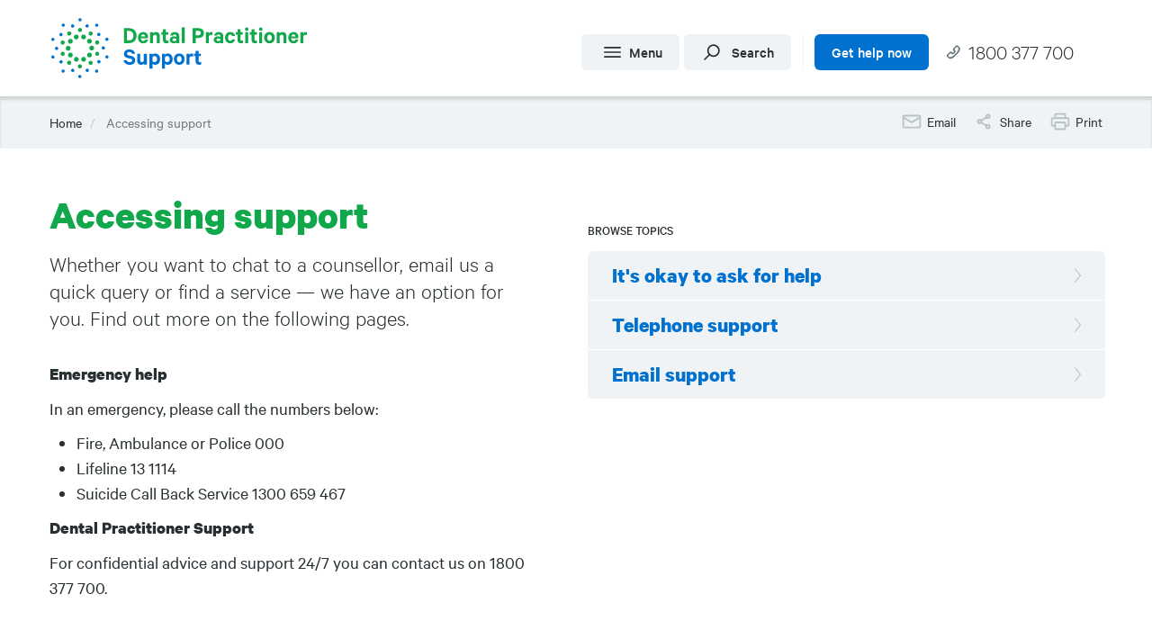

--- FILE ---
content_type: text/html; charset=UTF-8
request_url: https://www.dpsupport.org.au/accessing-support
body_size: 7078
content:
<!DOCTYPE html>
<html  lang="en" dir="ltr" prefix="og: https://ogp.me/ns#">
  <head>
    <meta charset="utf-8" />
<meta name="description" content="Whether you want to chat to a counsellor, email us a quick query or find a service — we have an option for you." />
<meta name="keywords" content="mental, health, telephone, support, 24/7, counselling, Australia, dental, practitioners, dentists," />
<meta name="robots" content="index, follow" />
<link rel="canonical" href="https://www.dpsupport.org.au/accessing-support" />
<link rel="image_src" href="https://www.dpsupport.org.au/sites/default/files/inline-images/dps-logo.png" />
<meta property="og:site_name" content="Dental Practitioner Support Service" />
<meta property="og:title" content="Accessing support | Dental Practitioner Support Service" />
<meta property="og:description" content="Whether you want to chat to a counsellor, email us a quick query or find a service — we have an option for you. Find out more on the following pages." />
<meta property="og:image" content="https://www.dpsupport.org.au/sites/default/files/inline-images/dps-logo.png" />
<meta property="og:image:url" content="https://www.dpsupport.org.au/sites/default/files/inline-images/dps-logo.png" />
<meta property="og:image:alt" content="Dental Practitionery Support" />
<meta name="twitter:card" content="summary" />
<meta name="twitter:title" content="Accessing support | Dental Practitioner Support Service" />
<meta name="twitter:site" content="@DPSupportAU" />
<meta name="twitter:description" content="Whether you want to chat to a counsellor, email us a quick query or find a service — we have an option for you. Find out more on the following pages." />
<meta name="twitter:image:alt" content="Dental Practitioner Support" />
<meta name="twitter:image" content="https://www.dpsupport.org.au/sites/default/files/inline-images/dps-logo.png" />
<meta name="Generator" content="Drupal 10 (https://www.drupal.org)" />
<meta name="MobileOptimized" content="width" />
<meta name="HandheldFriendly" content="true" />
<meta name="viewport" content="width=device-width, initial-scale=1.0" />
<link rel="icon" href="/themes/dps/favicon.ico" type="image/vnd.microsoft.icon" />

    <title>Accessing support | Dental Practitioner Support Service</title>
    <link rel="stylesheet" media="all" href="/core/assets/vendor/jquery.ui/themes/base/core.css?ssc5k5" />
<link rel="stylesheet" media="all" href="/core/assets/vendor/jquery.ui/themes/base/controlgroup.css?ssc5k5" />
<link rel="stylesheet" media="all" href="/core/assets/vendor/jquery.ui/themes/base/checkboxradio.css?ssc5k5" />
<link rel="stylesheet" media="all" href="/core/assets/vendor/jquery.ui/themes/base/resizable.css?ssc5k5" />
<link rel="stylesheet" media="all" href="/core/assets/vendor/jquery.ui/themes/base/button.css?ssc5k5" />
<link rel="stylesheet" media="all" href="/core/assets/vendor/jquery.ui/themes/base/dialog.css?ssc5k5" />
<link rel="stylesheet" media="all" href="/core/misc/components/progress.module.css?ssc5k5" />
<link rel="stylesheet" media="all" href="/core/misc/components/ajax-progress.module.css?ssc5k5" />
<link rel="stylesheet" media="all" href="/core/modules/system/css/components/align.module.css?ssc5k5" />
<link rel="stylesheet" media="all" href="/core/modules/system/css/components/fieldgroup.module.css?ssc5k5" />
<link rel="stylesheet" media="all" href="/core/modules/system/css/components/container-inline.module.css?ssc5k5" />
<link rel="stylesheet" media="all" href="/core/modules/system/css/components/clearfix.module.css?ssc5k5" />
<link rel="stylesheet" media="all" href="/core/modules/system/css/components/details.module.css?ssc5k5" />
<link rel="stylesheet" media="all" href="/core/modules/system/css/components/hidden.module.css?ssc5k5" />
<link rel="stylesheet" media="all" href="/core/modules/system/css/components/item-list.module.css?ssc5k5" />
<link rel="stylesheet" media="all" href="/core/modules/system/css/components/js.module.css?ssc5k5" />
<link rel="stylesheet" media="all" href="/core/modules/system/css/components/nowrap.module.css?ssc5k5" />
<link rel="stylesheet" media="all" href="/core/modules/system/css/components/position-container.module.css?ssc5k5" />
<link rel="stylesheet" media="all" href="/core/modules/system/css/components/reset-appearance.module.css?ssc5k5" />
<link rel="stylesheet" media="all" href="/core/modules/system/css/components/resize.module.css?ssc5k5" />
<link rel="stylesheet" media="all" href="/core/modules/system/css/components/system-status-counter.css?ssc5k5" />
<link rel="stylesheet" media="all" href="/core/modules/system/css/components/system-status-report-counters.css?ssc5k5" />
<link rel="stylesheet" media="all" href="/core/modules/system/css/components/system-status-report-general-info.css?ssc5k5" />
<link rel="stylesheet" media="all" href="/core/modules/system/css/components/tablesort.module.css?ssc5k5" />
<link rel="stylesheet" media="all" href="/core/assets/vendor/jquery.ui/themes/base/theme.css?ssc5k5" />
<link rel="stylesheet" media="all" href="https://cdn.jsdelivr.net/npm/bootstrap@3.4.1/dist/css/bootstrap.css" integrity="sha256-0XAFLBbK7DgQ8t7mRWU5BF2OMm9tjtfH945Z7TTeNIo=" crossorigin="anonymous" />
<link rel="stylesheet" media="all" href="https://cdn.jsdelivr.net/npm/@unicorn-fail/drupal-bootstrap-styles@0.0.2/dist/3.1.1/7.x-3.x/drupal-bootstrap.css" integrity="sha512-ys0R7vWvMqi0PjJvf7827YdAhjeAfzLA3DHX0gE/sPUYqbN/sxO6JFzZLvc/wazhj5utAy7rECg1qXQKIEZOfA==" crossorigin="anonymous" />
<link rel="stylesheet" media="all" href="https://cdn.jsdelivr.net/npm/@unicorn-fail/drupal-bootstrap-styles@0.0.2/dist/3.1.1/8.x-3.x/drupal-bootstrap.css" integrity="sha512-ixuOBF5SPFLXivQ0U4/J9sQbZ7ZjmBzciWMBNUEudf6sUJ6ph2zwkpFkoUrB0oUy37lxP4byyHasSpA4rZJSKg==" crossorigin="anonymous" />
<link rel="stylesheet" media="all" href="https://cdn.jsdelivr.net/npm/@unicorn-fail/drupal-bootstrap-styles@0.0.2/dist/3.2.0/7.x-3.x/drupal-bootstrap.css" integrity="sha512-MiCziWBODHzeWsTWg4TMsfyWWoMltpBKnf5Pf5QUH9CXKIVeGpEsHZZ4NiWaJdgqpDzU/ahNWaW80U1ZX99eKw==" crossorigin="anonymous" />
<link rel="stylesheet" media="all" href="https://cdn.jsdelivr.net/npm/@unicorn-fail/drupal-bootstrap-styles@0.0.2/dist/3.2.0/8.x-3.x/drupal-bootstrap.css" integrity="sha512-US+XMOdYSqB2lE8RSbDjBb/r6eTTAv7ydpztf8B7hIWSlwvzQDdaAGun5M4a6GRjCz+BIZ6G43l+UolR+gfLFQ==" crossorigin="anonymous" />
<link rel="stylesheet" media="all" href="https://cdn.jsdelivr.net/npm/@unicorn-fail/drupal-bootstrap-styles@0.0.2/dist/3.3.1/7.x-3.x/drupal-bootstrap.css" integrity="sha512-3gQUt+MI1o8v7eEveRmZzYx6fsIUJ6bRfBLMaUTzdmNQ/1vTWLpNPf13Tcrf7gQ9iHy9A9QjXKxRGoXEeiQnPA==" crossorigin="anonymous" />
<link rel="stylesheet" media="all" href="https://cdn.jsdelivr.net/npm/@unicorn-fail/drupal-bootstrap-styles@0.0.2/dist/3.3.1/8.x-3.x/drupal-bootstrap.css" integrity="sha512-AwNfHm/YKv4l+2rhi0JPat+4xVObtH6WDxFpUnGXkkNEds3OSnCNBSL9Ygd/jQj1QkmHgod9F5seqLErhbQ6/Q==" crossorigin="anonymous" />
<link rel="stylesheet" media="all" href="https://cdn.jsdelivr.net/npm/@unicorn-fail/drupal-bootstrap-styles@0.0.2/dist/3.4.0/8.x-3.x/drupal-bootstrap.css" integrity="sha512-j4mdyNbQqqp+6Q/HtootpbGoc2ZX0C/ktbXnauPFEz7A457PB6le79qasOBVcrSrOBtGAm0aVU2SOKFzBl6RhA==" crossorigin="anonymous" />
<link rel="stylesheet" media="all" href="/themes/dps/css/style.css?ssc5k5" />

    <script src="/core/assets/vendor/modernizr/modernizr.min.js?v=3.11.7"></script>
<script src="https://use.fontawesome.com/releases/v5.12.0/js/all.js" defer crossorigin="anonymous"></script>

    <script async src="https://www.googletagmanager.com/gtag/js?id=UA-3546643-13"></script>
    <script>
    window.dataLayer = window.dataLayer || [];
    function gtag(){dataLayer.push(arguments);}
    gtag('js', new Date());
    gtag('config', 'UA-3546643-13');
    </script>
    <script>(function(w,d,s,l,i){w[l]=w[l]||[];w[l].push(
    {'gtm.start': new Date().getTime(),event:'gtm.js'}
    );var f=d.getElementsByTagName(s)[0],
    j=d.createElement(s),dl=l!='dataLayer'?'&l='+l:'';j.async=true;j.src=
    'https://www.googletagmanager.com/gtm.js?id='+i+dl;f.parentNode.insertBefore(j,f);
    })(window,document,'script','dataLayer','GTM-K7QQTDP');</script>
    <!-- Facebook Pixel Code -->
    <script>
    !function(f,b,e,v,n,t,s)
    {if(f.fbq)return;n=f.fbq=function(){n.callMethod?
    n.callMethod.apply(n,arguments):n.queue.push(arguments)};
    if(!f._fbq)f._fbq=n;n.push=n;n.loaded=!0;n.version='2.0';
    n.queue=[];t=b.createElement(e);t.async=!0;
    t.src=v;s=b.getElementsByTagName(e)[0];
    s.parentNode.insertBefore(t,s)}(window,document,'script',
    'https://connect.facebook.net/en_US/fbevents.js');
    
    fbq('init', '304409287370189'); 
    fbq('track', 'PageView');
    </script>
    <noscript>
    <img height="1" width="1" src="https://www.facebook.com/tr?id=304409287370189&ev=PageView&noscript=1"/>
    </noscript>
    <!-- End Facebook Pixel Code -->
  </head>
  <body class="page-node-17 path-node page-node-type-topic-landing has-glyphicons">
    <noscript><iframe src="https://www.googletagmanager.com/ns.html?id=GTM-K7QQTDP" height="0" width="0" style="display:none;visibility:hidden"></iframe></noscript>
    <a tabindex="0" href="#main-content" class="visually-hidden focusable skip-link">
      Skip to main content
    </a>
    
      <div class="dialog-off-canvas-main-canvas" data-off-canvas-main-canvas>
    <div class="site-container">
<div class="site-banner">

</div>
          <div class="grey-background"></div>
    <div class="print-header">
      <div class="container">
        <div class="row">
          <div class=" col-sm-12">
            <img src="/themes/dps/images/dps-print.png" alt="" />
          </div>
        </div>
      </div>
    </div>
    <header class="navbar navbar-default" id="navbar" role="banner">
              <div class="container">
                <div class="navbar-header">
              <div class="region region-brand">
              <a class="logo navbar-btn" href="/" title="Home" rel="home">
        <img src="/themes/dps/logo.svg" alt="" />
      </a>
    
  </div>

              <div class="region region-navigation">
    <section id="block-menubutton" class="block block-block-content block-block-contenteb00099e-8c52-4c24-90a3-83c8cfe31b6d clearfix">
  
    

      
            <div class="field field--name-body field--type-text-with-summary field--label-hidden field--item"><p><a class="btn btn-default btn-menu" href="#">Menu</a></p>
</div>
      
  </section>

<section id="block-searchbutton" class="block block-block-content block-block-content28f21712-c23c-4fea-90a9-cf0befa34a20 clearfix">
  
    

      
            <div class="field field--name-body field--type-text-with-summary field--label-hidden field--item"><p><a class="btn btn-default btn-search" href="#">Search</a></p>
</div>
      
  </section>

<section id="block-gethelpnow" class="block block-block-content block-block-content4e345c6e-9610-4a1e-a9c6-da7939601368 clearfix">
  
    

      
            <div class="field field--name-body field--type-text-with-summary field--label-hidden field--item"><p><a class="btn btn-default btn-help" href="/accessing-support">Get help now</a> <a class="btn btn-default btn-call" href="tel:1800377700">1800&nbsp;377&nbsp;700</a></p>
</div>
      
  </section>


  </div>

          </div>
              </div>
                          <div id="navbar-collapse" class="navbar-collapse collapse">
          <div class="container">
              <div class="region region-navigation-collapsible">
    <nav role="navigation" aria-labelledby="block-dps-main-menu-menu" id="block-dps-main-menu">
            
  <h2 class="visually-hidden" id="block-dps-main-menu-menu">Main navigation</h2>
  

        
              <ul block="block-dps-main-menu" class="menu nav">
                            <li class="expanded dropdown">
        <a href="/" data-drupal-link-system-path="&lt;front&gt;">Home</a>
                  </li>
                        <li class="expanded dropdown active">
        <a href="/accessing-support" data-drupal-link-system-path="node/17" class="is-active" aria-current="page">Get support</a>
                  </li>
                        <li class="expanded dropdown">
        <a href="/helping-others" data-drupal-link-system-path="node/20">Helping others</a>
                  </li>
                        <li class="expanded dropdown">
        <a href="/students-and-graduates" title="In this section, you will find information about how you can prepare for the challenges during this time of your career. If you’re a dental student, you’ll find this information helpful as you navigate clinical placements and contact with patients." data-drupal-link-system-path="node/50">Students and recent graduates</a>
                  </li>
        </ul>
  


  </nav>
<nav role="navigation" aria-labelledby="block-browsetopics-2-menu" id="block-browsetopics-2">
      
  <h2 id="block-browsetopics-2-menu">Browse Topics</h2>
  

        
        <!--<a href="#" class="toggle-browse-topics">Browse this section</a>-->
<ul block="block-browsetopics-2" class="menu nav">
                                                <li class="expanded dropdown">
                <a href="/staying-healthy" class="submenu-toggle" data-target="#">Staying healthy</a>
                                                    <ul block="block-browsetopics-2" class="menu slide-menu">
                                                        <li class="expanded dropdown">
                <a href="/staying-healthy" data-drupal-link-system-path="node/2">Overview</a>
                                    </li>
                                                <li class="expanded dropdown">
                <a href="/staying-healthy/exercise" data-drupal-link-system-path="node/3">Exercise</a>
                                    </li>
                                                <li class="expanded dropdown">
                <a href="/staying-healthy/healthy-eating" data-drupal-link-system-path="node/4">Healthy eating</a>
                                    </li>
                                                <li class="expanded dropdown">
                <a href="/staying-healthy/mindfulness" data-drupal-link-system-path="node/22">Mindfulness</a>
                                    </li>
                                                <li class="expanded dropdown">
                <a href="/staying-healthy/sleep" data-drupal-link-system-path="node/23">Sleep</a>
                                    </li>
            </ul>
        
                        </li>
                                            <li class="expanded dropdown">
                <a href="/mental-health" class="submenu-toggle" data-target="#">Mental health</a>
                                                    <ul block="block-browsetopics-2" class="menu slide-menu">
                                                        <li class="expanded dropdown">
                <a href="/mental-health" data-drupal-link-system-path="node/24">Overview</a>
                                    </li>
                                                <li class="expanded dropdown">
                <a href="/mental-health/anxiety" data-drupal-link-system-path="node/25">Anxiety</a>
                                    </li>
                                                <li class="expanded dropdown">
                <a href="/mental-health/depression" data-drupal-link-system-path="node/26">Depression</a>
                                    </li>
                                                <li class="expanded dropdown">
                <a href="/mental-health/mental-health-self-care" data-drupal-link-system-path="node/28">Mental health self-care</a>
                                    </li>
                                                <li class="expanded dropdown">
                <a href="/mental-health/mental-health-support" data-drupal-link-system-path="node/27">Mental health support</a>
                                    </li>
            </ul>
        
                        </li>
                                            <li class="expanded dropdown">
                <a href="/professional-obligations" class="submenu-toggle" data-target="#">Professional obligations</a>
                                                    <ul block="block-browsetopics-2" class="menu slide-menu">
                                                        <li class="expanded dropdown">
                <a href="/professional-obligations" data-drupal-link-system-path="node/36">Overview</a>
                                    </li>
                                                <li class="expanded dropdown">
                <a href="/professional-obligations/what-health-impairment" data-drupal-link-system-path="node/37">What is a health impairment?</a>
                                    </li>
                                                <li class="expanded dropdown">
                <a href="/professional-obligations/what-are-dba-and-ahpra" data-drupal-link-system-path="node/38">What are the DBA and Ahpra?</a>
                                    </li>
            </ul>
        
                        </li>
                                            <li class="expanded dropdown">
                <a href="/resources" class="submenu-toggle" data-target="#">Resources</a>
                                                    <ul block="block-browsetopics-2" class="menu slide-menu">
                                                        <li class="expanded dropdown">
                <a href="/resources" data-drupal-link-system-path="node/33">Overview</a>
                                    </li>
                                                <li class="expanded dropdown">
                <a href="/resources/promotional-resources" data-drupal-link-system-path="node/34">Promotional resources</a>
                                    </li>
            </ul>
        
                        </li>
                                            <li class="expanded dropdown">
                <a href="/workplace" class="submenu-toggle" data-target="#">Workplace</a>
                                                    <ul block="block-browsetopics-2" class="menu slide-menu">
                                                        <li class="expanded dropdown">
                <a href="/workplace" data-drupal-link-system-path="node/29">Overview</a>
                                    </li>
                                                <li class="expanded dropdown">
                <a href="/workplace/managing-bullying-and-harassment-workplace" data-drupal-link-system-path="node/30">Bullying and harassment</a>
                                    </li>
                                                <li class="expanded dropdown">
                <a href="/workplace/burnout" data-drupal-link-system-path="node/31">Burnout</a>
                                    </li>
                                                <li class="expanded dropdown">
                <a href="/workplace/health-issues-through-changes-in-behaviour" data-drupal-link-system-path="node/62">Changes in behaviour — a checklist</a>
                                    </li>
                                                <li class="expanded dropdown">
                <a href="/workplace/workplace-stress" data-drupal-link-system-path="node/32">Workplace stress</a>
                                    </li>
            </ul>
        
                        </li>
                                            <li class="expanded dropdown active">
                <a href="/accessing-support" class="submenu-toggle" data-target="#">Accessing support</a>
                                                    <ul block="block-browsetopics-2" class="menu slide-menu">
                                                        <li class="expanded dropdown">
                <a href="/accessing-support" data-drupal-link-system-path="node/17" class="is-active" aria-current="page">Overview</a>
                                    </li>
                                                <li class="expanded dropdown">
                <a href="/accessing-support/its-ok-to-ask-for-help" data-drupal-link-system-path="node/18">It&#039;s okay to ask for help</a>
                                    </li>
                                                <li class="expanded dropdown">
                <a href="/accessing-support/telephone-support" data-drupal-link-system-path="node/19">Telephone support</a>
                                    </li>
                                                <li class="expanded dropdown">
                <a href="/accessing-support/email-support" data-drupal-link-system-path="node/49">Email support</a>
                                    </li>
            </ul>
        
                        </li>
                                            <li class="expanded dropdown">
                <a href="/life" class="submenu-toggle" data-target="#">Life</a>
                                                    <ul block="block-browsetopics-2" class="menu slide-menu">
                                                        <li class="expanded dropdown">
                <a href="/life" data-drupal-link-system-path="node/12">Overview</a>
                                    </li>
                                                <li class="expanded dropdown">
                <a href="/life/addiction" data-drupal-link-system-path="node/13">Addiction</a>
                                    </li>
                                                <li class="expanded dropdown">
                <a href="/life/chronic-pain" data-drupal-link-system-path="node/48">Chronic pain</a>
                                    </li>
            </ul>
        
                        </li>
            </ul>
        


  </nav>

  </div>

          </div>
        </div>
          </header>
  
  <div role="main" class="main-container js-quickedit-main-content">
                              <div class="breadcrumb-wrapper">
                  <div class="container">
                      <div class="region region-breadcrumbs">
    <div class="search-block-form block block-search block-search-form-block" data-drupal-selector="search-block-form" id="block-dps-search" role="search">
  
      <h2 class="visually-hidden">Search</h2>
    
      <form block="block-dps-search" action="/search/node" method="get" id="search-block-form" accept-charset="UTF-8">
  <div class="form-item js-form-item form-type-search js-form-type-search form-item-keys js-form-item-keys form-no-label form-group">
      <label for="edit-keys" class="control-label sr-only">Search</label>
  
  
  <input title="Enter the terms you wish to search for." data-drupal-selector="edit-keys" class="form-search form-control" placeholder="What are you searching for?" type="search" id="edit-keys" name="keys" value="" size="15" maxlength="128" />

  
  
  </div>
<div data-drupal-selector="edit-actions" class="form-actions form-group js-form-wrapper form-wrapper" id="edit-actions"><button data-drupal-selector="edit-submit" class="button js-form-submit form-submit btn-primary btn icon-before" type="submit" id="edit-submit" value="Search"><span class="icon glyphicon glyphicon-search" aria-hidden="true"></span>
Search</button></div>

</form>

  </div>
    <ol class="breadcrumb">
          <li >
                  <a href="/">Home</a>
              </li>
          <li  class="active">
                  Accessing support
              </li>
      </ol>

<section id="block-socialshareheader" class="block block-block-content block-block-contentc3b69912-590b-4e52-8a05-cab4b8deb8e6 clearfix">
  
    

      
            <div class="field field--name-body field--type-text-with-summary field--label-hidden field--item"><p><a class="share-mail" href="#">Email</a> <a class="share-social" href="#">Share</a> <a class="share-print" href="#">Print</a></p>
</div>
      
  </section>


  </div>

                  </div>
              </div>
              <div class="container addthis">
                <div class="addthis_inline_share_toolbox_fpjj"></div>
              </div>
                    <div class="container">
    <div class="row">

                              <div class="col-sm-12" role="heading">
              <div class="region region-header">
    <div data-drupal-messages-fallback class="hidden"></div>

  </div>

          </div>
              

            
                        <section class="col-sm-12">

                
                
                
                                      
                  
                          <a id="main-content"></a>
            <div class="region region-content">
        <h1 class="page-header">
<span>Accessing support</span>
</h1>

  
<article data-history-node-id="17" class="topic-landing full clearfix">

  
    

  
  <div class="content">
    
            <div class="field field--name-field-introduction field--type-string-long field--label-hidden field--item">Whether you want to chat to a counsellor, email us a quick query or find a service — we have an option for you. Find out more on the following pages.</div>
      
            <div class="field field--name-body field--type-text-with-summary field--label-hidden field--item"><p><b>Emergency help</b></p>

<p>In an emergency, please call the numbers below:</p>

<ul>
	<li>Fire, Ambulance or Police 000</li>
	<li>Lifeline 13 1114</li>
	<li>Suicide Call Back Service 1300 659 467</li>
</ul>

<p><b>Dental Practitioner Support</b></p>

<p>For confidential advice and support 24/7 you can contact us on 1800 377 700.</p>
</div>
      
  </div>

</article>

<div class="topics-wrapper">
    <nav role="navigation" aria-labelledby="block-browsetopics-4-menu" id="block-browsetopics-4">
                        
        <h2 id="block-browsetopics-4-menu">Browse Topics</h2>
        

                            
        <!--<a href="#" class="toggle-browse-topics">Browse this section</a>-->
<ul block="block-browsetopics-4" class="menu nav">
                                                    <li class="expanded dropdown">
                <a href="/accessing-support/its-ok-to-ask-for-help" data-drupal-link-system-path="node/18">It&#039;s okay to ask for help</a>
                                    </li>
                                                <li class="expanded dropdown">
                <a href="/accessing-support/telephone-support" data-drupal-link-system-path="node/19">Telephone support</a>
                                    </li>
                                                <li class="expanded dropdown">
                <a href="/accessing-support/email-support" data-drupal-link-system-path="node/49">Email support</a>
                                    </li>
            </ul>
        


            </nav>
</div>

  </div>

        
      </section>

            
      </div>
    </div>
  </div>


      <footer class="footer" role="contentinfo">
      <a href="#" class="back-to-top">Top</a>
      <div class="container">
          <div class="region region-footer">
    <section id="block-footerlogo" class="block block-block-content block-block-content21868074-1dec-4bb9-9719-8e57d0e06a21 clearfix">
  
    

      
            <div class="field field--name-body field--type-text-with-summary field--label-hidden field--item"><p><img alt src="/themes/dps/images/logo-white.svg"></p>
</div>
      
  </section>

<section id="block-sociallinks" class="block block-block-content block-block-contentd252305e-eb28-41e3-934c-37382767552e clearfix">
  
    

      
            <div class="field field--name-body field--type-text-with-summary field--label-hidden field--item"><p><a class="fb-link" href="https://www.facebook.com/DPSupportAU/" rel="noopener" target="_blank">Follow us on Facebook</a> <a class="tw-link" href="https://twitter.com/DPSupportAU" rel="noopener" target="_blank">Follow us on Twitter</a><a class="ln-link" target="_blank" href="https://www.linkedin.com/company/54087911/" title="LinkedIn">Follow us on LinkedIn</a></p>
</div>
      
  </section>

<nav role="navigation" aria-labelledby="block-dps-footer-menu" id="block-dps-footer">
            
  <h2 class="visually-hidden" id="block-dps-footer-menu">Footer menu</h2>
  

        
              <ul block="block-dps-footer" class="menu nav">
                            <li class="expanded dropdown">
        <a href="/" data-drupal-link-system-path="&lt;front&gt;">Home</a>
                  </li>
                        <li class="expanded dropdown">
        <a href="/contact-us" data-drupal-link-system-path="node/8">Contact us</a>
                  </li>
                        <li class="expanded dropdown active">
        <a href="/accessing-support" data-drupal-link-system-path="node/17" class="is-active" aria-current="page">Emergency support</a>
                  </li>
                        <li class="expanded dropdown">
        <a href="/resources/promotional-resources" data-drupal-link-system-path="node/34">Promotional resources</a>
                  </li>
        </ul>
  


  </nav>
<nav role="navigation" aria-labelledby="block-footerrightcolumn-menu" id="block-footerrightcolumn">
            
  <h2 class="visually-hidden" id="block-footerrightcolumn-menu">Footer right column</h2>
  

        
              <ul block="block-footerrightcolumn" class="menu nav">
                            <li class="expanded dropdown">
        <a href="/about-us" data-drupal-link-system-path="node/41">About us</a>
                  </li>
                        <li class="expanded dropdown">
        <a href="/accessibility" data-drupal-link-system-path="node/39">Accessibility</a>
                  </li>
                        <li class="expanded dropdown">
        <a href="/privacy-policy" data-drupal-link-system-path="node/42">Privacy and security</a>
                  </li>
                        <li class="expanded dropdown">
        <a href="/terms-use" data-drupal-link-system-path="node/40">Terms of use</a>
                  </li>
        </ul>
  


  </nav>
<section id="block-copyright" class="block block-block-content block-block-content37a0d7f0-1221-4a50-ab34-9c98669aa13e clearfix">
  
    

      
            <div class="field field--name-body field--type-text-with-summary field--label-hidden field--item"><p>Copyright © 2022 Dental Practitioner Support.</p>
</div>
      
  </section>


  </div>

      </div>
    </footer>
  </div>
<script type="text/javascript" src="//s7.addthis.com/js/300/addthis_widget.js#pubid=ra-588542349a93af55"></script>

  </div>

    
    <script type="application/json" data-drupal-selector="drupal-settings-json">{"path":{"baseUrl":"\/","pathPrefix":"","currentPath":"node\/17","currentPathIsAdmin":false,"isFront":false,"currentLanguage":"en"},"pluralDelimiter":"\u0003","suppressDeprecationErrors":true,"ajaxPageState":{"libraries":"eJxNzNEOwjAIQNEfYu0nLXTFBsMKAZzu701M1L3dnIfbVDPS0Wr71mpOK09O-FE1NT3IL5KqkmywqVPt_jCU0hlFR8E7vqBb_JdLbM6W8dEh2lCWyFN4DrjpTHxS6E710iWOAXFG0l4bBr0BZzZC7A","theme":"dps","theme_token":null},"ajaxTrustedUrl":{"\/search\/node":true},"bootstrap":{"forms_has_error_value_toggle":0,"modal_animation":1,"modal_backdrop":"true","modal_focus_input":1,"modal_keyboard":1,"modal_select_text":1,"modal_show":1,"modal_size":"","popover_enabled":1,"popover_animation":1,"popover_auto_close":1,"popover_container":"body","popover_content":"","popover_delay":"0","popover_html":0,"popover_placement":"right","popover_selector":"","popover_title":"","popover_trigger":"click","tooltip_enabled":1,"tooltip_animation":1,"tooltip_container":"body","tooltip_delay":"0","tooltip_html":0,"tooltip_placement":"auto left","tooltip_selector":"","tooltip_trigger":"hover"},"user":{"uid":0,"permissionsHash":"3162e216b684be62b72875eb80ec3f824d72347e79a370dceb89f398a15b2e54"}}</script>
<script src="/core/assets/vendor/jquery/jquery.min.js?v=3.7.1"></script>
<script src="/core/assets/vendor/underscore/underscore-min.js?v=1.13.7"></script>
<script src="/core/assets/vendor/once/once.min.js?v=1.0.1"></script>
<script src="/core/misc/drupalSettingsLoader.js?v=10.4.2"></script>
<script src="/core/misc/drupal.js?v=10.4.2"></script>
<script src="/core/misc/drupal.init.js?v=10.4.2"></script>
<script src="/core/assets/vendor/jquery.ui/ui/version-min.js?v=10.4.2"></script>
<script src="/core/assets/vendor/jquery.ui/ui/data-min.js?v=10.4.2"></script>
<script src="/core/assets/vendor/jquery.ui/ui/disable-selection-min.js?v=10.4.2"></script>
<script src="/core/assets/vendor/jquery.ui/ui/jquery-patch-min.js?v=10.4.2"></script>
<script src="/core/assets/vendor/jquery.ui/ui/scroll-parent-min.js?v=10.4.2"></script>
<script src="/core/assets/vendor/jquery.ui/ui/unique-id-min.js?v=10.4.2"></script>
<script src="/core/assets/vendor/jquery.ui/ui/focusable-min.js?v=10.4.2"></script>
<script src="/core/assets/vendor/jquery.ui/ui/keycode-min.js?v=10.4.2"></script>
<script src="/core/assets/vendor/jquery.ui/ui/plugin-min.js?v=10.4.2"></script>
<script src="/core/assets/vendor/jquery.ui/ui/widget-min.js?v=10.4.2"></script>
<script src="/core/assets/vendor/jquery.ui/ui/labels-min.js?v=10.4.2"></script>
<script src="/core/assets/vendor/jquery.ui/ui/widgets/controlgroup-min.js?v=10.4.2"></script>
<script src="/core/assets/vendor/jquery.ui/ui/form-reset-mixin-min.js?v=10.4.2"></script>
<script src="/core/assets/vendor/jquery.ui/ui/widgets/mouse-min.js?v=10.4.2"></script>
<script src="/core/assets/vendor/jquery.ui/ui/widgets/checkboxradio-min.js?v=10.4.2"></script>
<script src="/core/assets/vendor/jquery.ui/ui/widgets/draggable-min.js?v=10.4.2"></script>
<script src="/core/assets/vendor/jquery.ui/ui/widgets/resizable-min.js?v=10.4.2"></script>
<script src="/core/assets/vendor/jquery.ui/ui/widgets/button-min.js?v=10.4.2"></script>
<script src="/core/assets/vendor/jquery.ui/ui/widgets/dialog-min.js?v=10.4.2"></script>
<script src="/core/assets/vendor/tabbable/index.umd.min.js?v=6.2.0"></script>
<script src="/core/assets/vendor/tua-body-scroll-lock/tua-bsl.umd.min.js?v=10.4.2"></script>
<script src="https://cdn.jsdelivr.net/npm/bootstrap@3.4.1/dist/js/bootstrap.js" integrity="sha256-29KjXnLtx9a95INIGpEvHDiqV/qydH2bBx0xcznuA6I=" crossorigin="anonymous"></script>
<script src="/themes/contrib/bootstrap/js/drupal.bootstrap.js?ssc5k5"></script>
<script src="/themes/contrib/bootstrap/js/attributes.js?ssc5k5"></script>
<script src="/themes/contrib/bootstrap/js/theme.js?ssc5k5"></script>
<script src="/themes/contrib/bootstrap/js/popover.js?ssc5k5"></script>
<script src="/themes/contrib/bootstrap/js/tooltip.js?ssc5k5"></script>
<script src="/core/misc/progress.js?v=10.4.2"></script>
<script src="/themes/contrib/bootstrap/js/misc/progress.js?ssc5k5"></script>
<script src="/core/assets/vendor/loadjs/loadjs.min.js?v=4.3.0"></script>
<script src="/core/misc/debounce.js?v=10.4.2"></script>
<script src="/core/misc/announce.js?v=10.4.2"></script>
<script src="/core/misc/message.js?v=10.4.2"></script>
<script src="/themes/contrib/bootstrap/js/misc/message.js?ssc5k5"></script>
<script src="/core/misc/ajax.js?v=10.4.2"></script>
<script src="/themes/contrib/bootstrap/js/misc/ajax.js?ssc5k5"></script>
<script src="/core/misc/displace.js?v=10.4.2"></script>
<script src="/core/misc/jquery.tabbable.shim.js?v=10.4.2"></script>
<script src="/core/misc/position.js?v=10.4.2"></script>
<script src="/themes/contrib/bootstrap/js/modal.js?ssc5k5"></script>
<script src="/themes/contrib/bootstrap/js/dialog.js?ssc5k5"></script>
<script src="/themes/contrib/bootstrap/js/modal.jquery.ui.bridge.js?ssc5k5"></script>
<script src="/core/misc/dialog/dialog-deprecation.js?v=10.4.2"></script>
<script src="/core/misc/dialog/dialog.js?v=10.4.2"></script>
<script src="/core/misc/dialog/dialog.position.js?v=10.4.2"></script>
<script src="/core/misc/dialog/dialog.ajax.js?v=10.4.2"></script>
<script src="/themes/contrib/bootstrap/js/misc/dialog.ajax.js?ssc5k5"></script>
<script src="/themes/dps/bootstrap/js/affix.js?ssc5k5"></script>
<script src="/themes/dps/bootstrap/js/alert.js?ssc5k5"></script>
<script src="/themes/dps/bootstrap/js/button.js?ssc5k5"></script>
<script src="/themes/dps/bootstrap/js/carousel.js?ssc5k5"></script>
<script src="/themes/dps/bootstrap/js/collapse.js?ssc5k5"></script>
<script src="/themes/dps/bootstrap/js/dropdown.js?ssc5k5"></script>
<script src="/themes/dps/bootstrap/js/modal.js?ssc5k5"></script>
<script src="/themes/dps/bootstrap/js/tooltip.js?ssc5k5"></script>
<script src="/themes/dps/bootstrap/js/popover.js?ssc5k5"></script>
<script src="/themes/dps/bootstrap/js/scrollspy.js?ssc5k5"></script>
<script src="/themes/dps/bootstrap/js/tab.js?ssc5k5"></script>
<script src="/themes/dps/bootstrap/js/transition.js?ssc5k5"></script>
<script src="/themes/dps/js/custom-global.js?ssc5k5"></script>

  </body>
</html>


--- FILE ---
content_type: text/css
request_url: https://www.dpsupport.org.au/themes/dps/css/style.css?ssc5k5
body_size: 38339
content:
/**
 * Variable Overrides.
 *
 * Modify this file to override the Bootstrap Framework variables. You can copy
 * these variables directly from ../bootstrap/less/variables.less to this file.
 */
/*! normalize.css v3.0.3 | MIT License | github.com/necolas/normalize.css */
html {
  font-family: sans-serif;
  -ms-text-size-adjust: 100%;
  -webkit-text-size-adjust: 100%;
}
body {
  margin: 0;
}
article,
aside,
details,
figcaption,
figure,
footer,
header,
hgroup,
main,
menu,
nav,
section,
summary {
  display: block;
}
audio,
canvas,
progress,
video {
  display: inline-block;
  vertical-align: baseline;
}
audio:not([controls]) {
  display: none;
  height: 0;
}
[hidden],
template {
  display: none;
}
a {
  background-color: transparent;
}
a:active,
a:hover {
  outline: 0;
}
abbr[title] {
  border-bottom: 1px dotted;
}
b,
strong {
  font-weight: bold;
}
dfn {
  font-style: italic;
}
h1 {
  font-size: 2em;
  margin: 0.67em 0;
}
mark {
  background: #ff0;
  color: #000;
}
small {
  font-size: 80%;
}
sub,
sup {
  font-size: 75%;
  line-height: 0;
  position: relative;
  vertical-align: baseline;
}
sup {
  top: -0.5em;
}
sub {
  bottom: -0.25em;
}
img {
  border: 0;
}
svg:not(:root) {
  overflow: hidden;
}
figure {
  margin: 1em 40px;
}
hr {
  box-sizing: content-box;
  height: 0;
}
pre {
  overflow: auto;
}
code,
kbd,
pre,
samp {
  font-family: monospace, monospace;
  font-size: 1em;
}
button,
input,
optgroup,
select,
textarea {
  color: inherit;
  font: inherit;
  margin: 0;
}
button {
  overflow: visible;
}
button,
select {
  text-transform: none;
}
button,
html input[type="button"],
input[type="reset"],
input[type="submit"] {
  -webkit-appearance: button;
  cursor: pointer;
}
button[disabled],
html input[disabled] {
  cursor: default;
}
button::-moz-focus-inner,
input::-moz-focus-inner {
  border: 0;
  padding: 0;
}
input {
  line-height: normal;
}
input[type="checkbox"],
input[type="radio"] {
  box-sizing: border-box;
  padding: 0;
}
input[type="number"]::-webkit-inner-spin-button,
input[type="number"]::-webkit-outer-spin-button {
  height: auto;
}
input[type="search"] {
  -webkit-appearance: textfield;
  box-sizing: content-box;
}
input[type="search"]::-webkit-search-cancel-button,
input[type="search"]::-webkit-search-decoration {
  -webkit-appearance: none;
}
fieldset {
  border: 1px solid #c0c0c0;
  margin: 0 2px;
  padding: 0.35em 0.625em 0.75em;
}
legend {
  border: 0;
  padding: 0;
}
textarea {
  overflow: auto;
}
optgroup {
  font-weight: bold;
}
table {
  border-collapse: collapse;
  border-spacing: 0;
}
td,
th {
  padding: 0;
}
/*! Source: https://github.com/h5bp/html5-boilerplate/blob/master/src/css/main.css */
@media print {
  *,
  *:before,
  *:after {
    background: transparent !important;
    color: #000 !important;
    box-shadow: none !important;
    text-shadow: none !important;
  }
  a,
  a:visited {
    text-decoration: underline;
  }
  a[href]:after {
    content: " (" attr(href) ")";
  }
  abbr[title]:after {
    content: " (" attr(title) ")";
  }
  a[href^="#"]:after,
  a[href^="javascript:"]:after {
    content: "";
  }
  pre,
  blockquote {
    border: 1px solid #999;
    page-break-inside: avoid;
  }
  thead {
    display: table-header-group;
  }
  tr,
  img {
    page-break-inside: avoid;
  }
  img {
    max-width: 100% !important;
  }
  p,
  h2,
  h3 {
    orphans: 3;
    widows: 3;
  }
  h2,
  h3 {
    page-break-after: avoid;
  }
  .navbar {
    display: none;
  }
  .btn > .caret,
  .dropup > .btn > .caret {
    border-top-color: #000 !important;
  }
  .label {
    border: 1px solid #000;
  }
  .table {
    border-collapse: collapse !important;
  }
  .table td,
  .table th {
    background-color: #fff !important;
  }
  .table-bordered th,
  .table-bordered td {
    border: 1px solid #ddd !important;
  }
}
@font-face {
  font-family: 'Glyphicons Halflings';
  src: url('../bootstrap/fonts/glyphicons-halflings-regular.eot');
  src: url('../bootstrap/fonts/glyphicons-halflings-regular.eot?#iefix') format('embedded-opentype'), url('../bootstrap/fonts/glyphicons-halflings-regular.woff2') format('woff2'), url('../bootstrap/fonts/glyphicons-halflings-regular.woff') format('woff'), url('../bootstrap/fonts/glyphicons-halflings-regular.ttf') format('truetype'), url('../bootstrap/fonts/glyphicons-halflings-regular.svg#glyphicons_halflingsregular') format('svg');
}
.glyphicon {
  position: relative;
  top: 1px;
  display: inline-block;
  font-family: 'Glyphicons Halflings';
  font-style: normal;
  font-weight: normal;
  line-height: 1;
  -webkit-font-smoothing: antialiased;
  -moz-osx-font-smoothing: grayscale;
}
.glyphicon-asterisk:before {
  content: "\002a";
}
.glyphicon-plus:before {
  content: "\002b";
}
.glyphicon-euro:before,
.glyphicon-eur:before {
  content: "\20ac";
}
.glyphicon-minus:before {
  content: "\2212";
}
.glyphicon-cloud:before {
  content: "\2601";
}
.glyphicon-envelope:before {
  content: "\2709";
}
.glyphicon-pencil:before {
  content: "\270f";
}
.glyphicon-glass:before {
  content: "\e001";
}
.glyphicon-music:before {
  content: "\e002";
}
.glyphicon-search:before {
  content: "\e003";
}
.glyphicon-heart:before {
  content: "\e005";
}
.glyphicon-star:before {
  content: "\e006";
}
.glyphicon-star-empty:before {
  content: "\e007";
}
.glyphicon-user:before {
  content: "\e008";
}
.glyphicon-film:before {
  content: "\e009";
}
.glyphicon-th-large:before {
  content: "\e010";
}
.glyphicon-th:before {
  content: "\e011";
}
.glyphicon-th-list:before {
  content: "\e012";
}
.glyphicon-ok:before {
  content: "\e013";
}
.glyphicon-remove:before {
  content: "\e014";
}
.glyphicon-zoom-in:before {
  content: "\e015";
}
.glyphicon-zoom-out:before {
  content: "\e016";
}
.glyphicon-off:before {
  content: "\e017";
}
.glyphicon-signal:before {
  content: "\e018";
}
.glyphicon-cog:before {
  content: "\e019";
}
.glyphicon-trash:before {
  content: "\e020";
}
.glyphicon-home:before {
  content: "\e021";
}
.glyphicon-file:before {
  content: "\e022";
}
.glyphicon-time:before {
  content: "\e023";
}
.glyphicon-road:before {
  content: "\e024";
}
.glyphicon-download-alt:before {
  content: "\e025";
}
.glyphicon-download:before {
  content: "\e026";
}
.glyphicon-upload:before {
  content: "\e027";
}
.glyphicon-inbox:before {
  content: "\e028";
}
.glyphicon-play-circle:before {
  content: "\e029";
}
.glyphicon-repeat:before {
  content: "\e030";
}
.glyphicon-refresh:before {
  content: "\e031";
}
.glyphicon-list-alt:before {
  content: "\e032";
}
.glyphicon-lock:before {
  content: "\e033";
}
.glyphicon-flag:before {
  content: "\e034";
}
.glyphicon-headphones:before {
  content: "\e035";
}
.glyphicon-volume-off:before {
  content: "\e036";
}
.glyphicon-volume-down:before {
  content: "\e037";
}
.glyphicon-volume-up:before {
  content: "\e038";
}
.glyphicon-qrcode:before {
  content: "\e039";
}
.glyphicon-barcode:before {
  content: "\e040";
}
.glyphicon-tag:before {
  content: "\e041";
}
.glyphicon-tags:before {
  content: "\e042";
}
.glyphicon-book:before {
  content: "\e043";
}
.glyphicon-bookmark:before {
  content: "\e044";
}
.glyphicon-print:before {
  content: "\e045";
}
.glyphicon-camera:before {
  content: "\e046";
}
.glyphicon-font:before {
  content: "\e047";
}
.glyphicon-bold:before {
  content: "\e048";
}
.glyphicon-italic:before {
  content: "\e049";
}
.glyphicon-text-height:before {
  content: "\e050";
}
.glyphicon-text-width:before {
  content: "\e051";
}
.glyphicon-align-left:before {
  content: "\e052";
}
.glyphicon-align-center:before {
  content: "\e053";
}
.glyphicon-align-right:before {
  content: "\e054";
}
.glyphicon-align-justify:before {
  content: "\e055";
}
.glyphicon-list:before {
  content: "\e056";
}
.glyphicon-indent-left:before {
  content: "\e057";
}
.glyphicon-indent-right:before {
  content: "\e058";
}
.glyphicon-facetime-video:before {
  content: "\e059";
}
.glyphicon-picture:before {
  content: "\e060";
}
.glyphicon-map-marker:before {
  content: "\e062";
}
.glyphicon-adjust:before {
  content: "\e063";
}
.glyphicon-tint:before {
  content: "\e064";
}
.glyphicon-edit:before {
  content: "\e065";
}
.glyphicon-share:before {
  content: "\e066";
}
.glyphicon-check:before {
  content: "\e067";
}
.glyphicon-move:before {
  content: "\e068";
}
.glyphicon-step-backward:before {
  content: "\e069";
}
.glyphicon-fast-backward:before {
  content: "\e070";
}
.glyphicon-backward:before {
  content: "\e071";
}
.glyphicon-play:before {
  content: "\e072";
}
.glyphicon-pause:before {
  content: "\e073";
}
.glyphicon-stop:before {
  content: "\e074";
}
.glyphicon-forward:before {
  content: "\e075";
}
.glyphicon-fast-forward:before {
  content: "\e076";
}
.glyphicon-step-forward:before {
  content: "\e077";
}
.glyphicon-eject:before {
  content: "\e078";
}
.glyphicon-chevron-left:before {
  content: "\e079";
}
.glyphicon-chevron-right:before {
  content: "\e080";
}
.glyphicon-plus-sign:before {
  content: "\e081";
}
.glyphicon-minus-sign:before {
  content: "\e082";
}
.glyphicon-remove-sign:before {
  content: "\e083";
}
.glyphicon-ok-sign:before {
  content: "\e084";
}
.glyphicon-question-sign:before {
  content: "\e085";
}
.glyphicon-info-sign:before {
  content: "\e086";
}
.glyphicon-screenshot:before {
  content: "\e087";
}
.glyphicon-remove-circle:before {
  content: "\e088";
}
.glyphicon-ok-circle:before {
  content: "\e089";
}
.glyphicon-ban-circle:before {
  content: "\e090";
}
.glyphicon-arrow-left:before {
  content: "\e091";
}
.glyphicon-arrow-right:before {
  content: "\e092";
}
.glyphicon-arrow-up:before {
  content: "\e093";
}
.glyphicon-arrow-down:before {
  content: "\e094";
}
.glyphicon-share-alt:before {
  content: "\e095";
}
.glyphicon-resize-full:before {
  content: "\e096";
}
.glyphicon-resize-small:before {
  content: "\e097";
}
.glyphicon-exclamation-sign:before {
  content: "\e101";
}
.glyphicon-gift:before {
  content: "\e102";
}
.glyphicon-leaf:before {
  content: "\e103";
}
.glyphicon-fire:before {
  content: "\e104";
}
.glyphicon-eye-open:before {
  content: "\e105";
}
.glyphicon-eye-close:before {
  content: "\e106";
}
.glyphicon-warning-sign:before {
  content: "\e107";
}
.glyphicon-plane:before {
  content: "\e108";
}
.glyphicon-calendar:before {
  content: "\e109";
}
.glyphicon-random:before {
  content: "\e110";
}
.glyphicon-comment:before {
  content: "\e111";
}
.glyphicon-magnet:before {
  content: "\e112";
}
.glyphicon-chevron-up:before {
  content: "\e113";
}
.glyphicon-chevron-down:before {
  content: "\e114";
}
.glyphicon-retweet:before {
  content: "\e115";
}
.glyphicon-shopping-cart:before {
  content: "\e116";
}
.glyphicon-folder-close:before {
  content: "\e117";
}
.glyphicon-folder-open:before {
  content: "\e118";
}
.glyphicon-resize-vertical:before {
  content: "\e119";
}
.glyphicon-resize-horizontal:before {
  content: "\e120";
}
.glyphicon-hdd:before {
  content: "\e121";
}
.glyphicon-bullhorn:before {
  content: "\e122";
}
.glyphicon-bell:before {
  content: "\e123";
}
.glyphicon-certificate:before {
  content: "\e124";
}
.glyphicon-thumbs-up:before {
  content: "\e125";
}
.glyphicon-thumbs-down:before {
  content: "\e126";
}
.glyphicon-hand-right:before {
  content: "\e127";
}
.glyphicon-hand-left:before {
  content: "\e128";
}
.glyphicon-hand-up:before {
  content: "\e129";
}
.glyphicon-hand-down:before {
  content: "\e130";
}
.glyphicon-circle-arrow-right:before {
  content: "\e131";
}
.glyphicon-circle-arrow-left:before {
  content: "\e132";
}
.glyphicon-circle-arrow-up:before {
  content: "\e133";
}
.glyphicon-circle-arrow-down:before {
  content: "\e134";
}
.glyphicon-globe:before {
  content: "\e135";
}
.glyphicon-wrench:before {
  content: "\e136";
}
.glyphicon-tasks:before {
  content: "\e137";
}
.glyphicon-filter:before {
  content: "\e138";
}
.glyphicon-briefcase:before {
  content: "\e139";
}
.glyphicon-fullscreen:before {
  content: "\e140";
}
.glyphicon-dashboard:before {
  content: "\e141";
}
.glyphicon-paperclip:before {
  content: "\e142";
}
.glyphicon-heart-empty:before {
  content: "\e143";
}
.glyphicon-link:before {
  content: "\e144";
}
.glyphicon-phone:before {
  content: "\e145";
}
.glyphicon-pushpin:before {
  content: "\e146";
}
.glyphicon-usd:before {
  content: "\e148";
}
.glyphicon-gbp:before {
  content: "\e149";
}
.glyphicon-sort:before {
  content: "\e150";
}
.glyphicon-sort-by-alphabet:before {
  content: "\e151";
}
.glyphicon-sort-by-alphabet-alt:before {
  content: "\e152";
}
.glyphicon-sort-by-order:before {
  content: "\e153";
}
.glyphicon-sort-by-order-alt:before {
  content: "\e154";
}
.glyphicon-sort-by-attributes:before {
  content: "\e155";
}
.glyphicon-sort-by-attributes-alt:before {
  content: "\e156";
}
.glyphicon-unchecked:before {
  content: "\e157";
}
.glyphicon-expand:before {
  content: "\e158";
}
.glyphicon-collapse-down:before {
  content: "\e159";
}
.glyphicon-collapse-up:before {
  content: "\e160";
}
.glyphicon-log-in:before {
  content: "\e161";
}
.glyphicon-flash:before {
  content: "\e162";
}
.glyphicon-log-out:before {
  content: "\e163";
}
.glyphicon-new-window:before {
  content: "\e164";
}
.glyphicon-record:before {
  content: "\e165";
}
.glyphicon-save:before {
  content: "\e166";
}
.glyphicon-open:before {
  content: "\e167";
}
.glyphicon-saved:before {
  content: "\e168";
}
.glyphicon-import:before {
  content: "\e169";
}
.glyphicon-export:before {
  content: "\e170";
}
.glyphicon-send:before {
  content: "\e171";
}
.glyphicon-floppy-disk:before {
  content: "\e172";
}
.glyphicon-floppy-saved:before {
  content: "\e173";
}
.glyphicon-floppy-remove:before {
  content: "\e174";
}
.glyphicon-floppy-save:before {
  content: "\e175";
}
.glyphicon-floppy-open:before {
  content: "\e176";
}
.glyphicon-credit-card:before {
  content: "\e177";
}
.glyphicon-transfer:before {
  content: "\e178";
}
.glyphicon-cutlery:before {
  content: "\e179";
}
.glyphicon-header:before {
  content: "\e180";
}
.glyphicon-compressed:before {
  content: "\e181";
}
.glyphicon-earphone:before {
  content: "\e182";
}
.glyphicon-phone-alt:before {
  content: "\e183";
}
.glyphicon-tower:before {
  content: "\e184";
}
.glyphicon-stats:before {
  content: "\e185";
}
.glyphicon-sd-video:before {
  content: "\e186";
}
.glyphicon-hd-video:before {
  content: "\e187";
}
.glyphicon-subtitles:before {
  content: "\e188";
}
.glyphicon-sound-stereo:before {
  content: "\e189";
}
.glyphicon-sound-dolby:before {
  content: "\e190";
}
.glyphicon-sound-5-1:before {
  content: "\e191";
}
.glyphicon-sound-6-1:before {
  content: "\e192";
}
.glyphicon-sound-7-1:before {
  content: "\e193";
}
.glyphicon-copyright-mark:before {
  content: "\e194";
}
.glyphicon-registration-mark:before {
  content: "\e195";
}
.glyphicon-cloud-download:before {
  content: "\e197";
}
.glyphicon-cloud-upload:before {
  content: "\e198";
}
.glyphicon-tree-conifer:before {
  content: "\e199";
}
.glyphicon-tree-deciduous:before {
  content: "\e200";
}
.glyphicon-cd:before {
  content: "\e201";
}
.glyphicon-save-file:before {
  content: "\e202";
}
.glyphicon-open-file:before {
  content: "\e203";
}
.glyphicon-level-up:before {
  content: "\e204";
}
.glyphicon-copy:before {
  content: "\e205";
}
.glyphicon-paste:before {
  content: "\e206";
}
.glyphicon-alert:before {
  content: "\e209";
}
.glyphicon-equalizer:before {
  content: "\e210";
}
.glyphicon-king:before {
  content: "\e211";
}
.glyphicon-queen:before {
  content: "\e212";
}
.glyphicon-pawn:before {
  content: "\e213";
}
.glyphicon-bishop:before {
  content: "\e214";
}
.glyphicon-knight:before {
  content: "\e215";
}
.glyphicon-baby-formula:before {
  content: "\e216";
}
.glyphicon-tent:before {
  content: "\26fa";
}
.glyphicon-blackboard:before {
  content: "\e218";
}
.glyphicon-bed:before {
  content: "\e219";
}
.glyphicon-apple:before {
  content: "\f8ff";
}
.glyphicon-erase:before {
  content: "\e221";
}
.glyphicon-hourglass:before {
  content: "\231b";
}
.glyphicon-lamp:before {
  content: "\e223";
}
.glyphicon-duplicate:before {
  content: "\e224";
}
.glyphicon-piggy-bank:before {
  content: "\e225";
}
.glyphicon-scissors:before {
  content: "\e226";
}
.glyphicon-bitcoin:before {
  content: "\e227";
}
.glyphicon-btc:before {
  content: "\e227";
}
.glyphicon-xbt:before {
  content: "\e227";
}
.glyphicon-yen:before {
  content: "\00a5";
}
.glyphicon-jpy:before {
  content: "\00a5";
}
.glyphicon-ruble:before {
  content: "\20bd";
}
.glyphicon-rub:before {
  content: "\20bd";
}
.glyphicon-scale:before {
  content: "\e230";
}
.glyphicon-ice-lolly:before {
  content: "\e231";
}
.glyphicon-ice-lolly-tasted:before {
  content: "\e232";
}
.glyphicon-education:before {
  content: "\e233";
}
.glyphicon-option-horizontal:before {
  content: "\e234";
}
.glyphicon-option-vertical:before {
  content: "\e235";
}
.glyphicon-menu-hamburger:before {
  content: "\e236";
}
.glyphicon-modal-window:before {
  content: "\e237";
}
.glyphicon-oil:before {
  content: "\e238";
}
.glyphicon-grain:before {
  content: "\e239";
}
.glyphicon-sunglasses:before {
  content: "\e240";
}
.glyphicon-text-size:before {
  content: "\e241";
}
.glyphicon-text-color:before {
  content: "\e242";
}
.glyphicon-text-background:before {
  content: "\e243";
}
.glyphicon-object-align-top:before {
  content: "\e244";
}
.glyphicon-object-align-bottom:before {
  content: "\e245";
}
.glyphicon-object-align-horizontal:before {
  content: "\e246";
}
.glyphicon-object-align-left:before {
  content: "\e247";
}
.glyphicon-object-align-vertical:before {
  content: "\e248";
}
.glyphicon-object-align-right:before {
  content: "\e249";
}
.glyphicon-triangle-right:before {
  content: "\e250";
}
.glyphicon-triangle-left:before {
  content: "\e251";
}
.glyphicon-triangle-bottom:before {
  content: "\e252";
}
.glyphicon-triangle-top:before {
  content: "\e253";
}
.glyphicon-console:before {
  content: "\e254";
}
.glyphicon-superscript:before {
  content: "\e255";
}
.glyphicon-subscript:before {
  content: "\e256";
}
.glyphicon-menu-left:before {
  content: "\e257";
}
.glyphicon-menu-right:before {
  content: "\e258";
}
.glyphicon-menu-down:before {
  content: "\e259";
}
.glyphicon-menu-up:before {
  content: "\e260";
}
* {
  -webkit-box-sizing: border-box;
  -moz-box-sizing: border-box;
  box-sizing: border-box;
}
*:before,
*:after {
  -webkit-box-sizing: border-box;
  -moz-box-sizing: border-box;
  box-sizing: border-box;
}
html {
  font-size: 10px;
  -webkit-tap-highlight-color: rgba(0, 0, 0, 0);
}
body {
  font-family: "Calibre Regular", "Helvetica Neue", Helvetica, Arial, sans-serif;
  font-size: 14px;
  line-height: 1.42857143;
  color: #282F33;
  background-color: #fff;
}
input,
button,
select,
textarea {
  font-family: inherit;
  font-size: inherit;
  line-height: inherit;
}
a {
  color: #0071CE;
  text-decoration: none;
}
a:hover,
a:focus {
  color: #004782;
  text-decoration: underline;
}
a:focus {
  outline: 5px auto -webkit-focus-ring-color;
  outline-offset: -2px;
}
figure {
  margin: 0;
}
img {
  vertical-align: middle;
}
.img-responsive,
.thumbnail > img,
.thumbnail a > img,
.carousel-inner > .item > img,
.carousel-inner > .item > a > img {
  display: block;
  max-width: 100%;
  height: auto;
}
.img-rounded {
  border-radius: 8px;
}
.img-thumbnail {
  padding: 4px;
  line-height: 1.42857143;
  background-color: #fff;
  border: 1px solid #ddd;
  border-radius: 6px;
  -webkit-transition: all 0.2s ease-in-out;
  -o-transition: all 0.2s ease-in-out;
  transition: all 0.2s ease-in-out;
  display: inline-block;
  max-width: 100%;
  height: auto;
}
.img-circle {
  border-radius: 50%;
}
hr {
  margin-top: 20px;
  margin-bottom: 20px;
  border: 0;
  border-top: 1px solid #eeeeee;
}
.sr-only {
  position: absolute;
  width: 1px;
  height: 1px;
  margin: -1px;
  padding: 0;
  overflow: hidden;
  clip: rect(0, 0, 0, 0);
  border: 0;
}
.sr-only-focusable:active,
.sr-only-focusable:focus {
  position: static;
  width: auto;
  height: auto;
  margin: 0;
  overflow: visible;
  clip: auto;
}
[role="button"] {
  cursor: pointer;
}
h1,
h2,
h3,
h4,
h5,
h6,
.h1,
.h2,
.h3,
.h4,
.h5,
.h6 {
  font-family: inherit;
  font-weight: bold;
  line-height: 1.1;
  color: inherit;
}
h1 small,
h2 small,
h3 small,
h4 small,
h5 small,
h6 small,
.h1 small,
.h2 small,
.h3 small,
.h4 small,
.h5 small,
.h6 small,
h1 .small,
h2 .small,
h3 .small,
h4 .small,
h5 .small,
h6 .small,
.h1 .small,
.h2 .small,
.h3 .small,
.h4 .small,
.h5 .small,
.h6 .small {
  font-weight: normal;
  line-height: 1;
  color: #777777;
}
h1,
.h1,
h2,
.h2,
h3,
.h3 {
  margin-top: 20px;
  margin-bottom: 10px;
}
h1 small,
.h1 small,
h2 small,
.h2 small,
h3 small,
.h3 small,
h1 .small,
.h1 .small,
h2 .small,
.h2 .small,
h3 .small,
.h3 .small {
  font-size: 65%;
}
h4,
.h4,
h5,
.h5,
h6,
.h6 {
  margin-top: 10px;
  margin-bottom: 10px;
}
h4 small,
.h4 small,
h5 small,
.h5 small,
h6 small,
.h6 small,
h4 .small,
.h4 .small,
h5 .small,
.h5 .small,
h6 .small,
.h6 .small {
  font-size: 75%;
}
h1,
.h1 {
  font-size: 32px;
}
h2,
.h2 {
  font-size: 26px;
}
h3,
.h3 {
  font-size: 20px;
}
h4,
.h4 {
  font-size: 18px;
}
h5,
.h5 {
  font-size: 14px;
}
h6,
.h6 {
  font-size: 12px;
}
p {
  margin: 0 0 10px;
}
.lead {
  margin-bottom: 20px;
  font-size: 16px;
  font-weight: 300;
  line-height: 1.4;
}
@media (min-width: 767px) {
  .lead {
    font-size: 21px;
  }
}
small,
.small {
  font-size: 85%;
}
mark,
.mark {
  background-color: #fcf8e3;
  padding: 0.2em;
}
.text-left {
  text-align: left;
}
.text-right {
  text-align: right;
}
.text-center {
  text-align: center;
}
.text-justify {
  text-align: justify;
}
.text-nowrap {
  white-space: nowrap;
}
.text-lowercase {
  text-transform: lowercase;
}
.text-uppercase {
  text-transform: uppercase;
}
.text-capitalize {
  text-transform: capitalize;
}
.text-muted {
  color: #777777;
}
.text-primary {
  color: #0071CE;
}
a.text-primary:hover,
a.text-primary:focus {
  color: #00559b;
}
.text-success {
  color: #3c763d;
}
a.text-success:hover,
a.text-success:focus {
  color: #2b542c;
}
.text-info {
  color: #31708f;
}
a.text-info:hover,
a.text-info:focus {
  color: #245269;
}
.text-warning {
  color: #8a6d3b;
}
a.text-warning:hover,
a.text-warning:focus {
  color: #66512c;
}
.text-danger {
  color: #a94442;
}
a.text-danger:hover,
a.text-danger:focus {
  color: #843534;
}
.bg-primary {
  color: #fff;
  background-color: #0071CE;
}
a.bg-primary:hover,
a.bg-primary:focus {
  background-color: #00559b;
}
.bg-success {
  background-color: #dff0d8;
}
a.bg-success:hover,
a.bg-success:focus {
  background-color: #c1e2b3;
}
.bg-info {
  background-color: #d9edf7;
}
a.bg-info:hover,
a.bg-info:focus {
  background-color: #afd9ee;
}
.bg-warning {
  background-color: #fcf8e3;
}
a.bg-warning:hover,
a.bg-warning:focus {
  background-color: #f7ecb5;
}
.bg-danger {
  background-color: #f2dede;
}
a.bg-danger:hover,
a.bg-danger:focus {
  background-color: #e4b9b9;
}
.page-header {
  padding-bottom: 9px;
  margin: 40px 0 20px;
  border-bottom: 1px solid #eeeeee;
}
ul,
ol {
  margin-top: 0;
  margin-bottom: 10px;
}
ul ul,
ol ul,
ul ol,
ol ol {
  margin-bottom: 0;
}
.list-unstyled {
  padding-left: 0;
  list-style: none;
}
.list-inline {
  padding-left: 0;
  list-style: none;
  margin-left: -5px;
}
.list-inline > li {
  display: inline-block;
  padding-left: 5px;
  padding-right: 5px;
}
dl {
  margin-top: 0;
  margin-bottom: 20px;
}
dt,
dd {
  line-height: 1.42857143;
}
dt {
  font-weight: bold;
}
dd {
  margin-left: 0;
}
@media (min-width: 767px) {
  .dl-horizontal dt {
    float: left;
    width: 160px;
    clear: left;
    text-align: right;
    overflow: hidden;
    text-overflow: ellipsis;
    white-space: nowrap;
  }
  .dl-horizontal dd {
    margin-left: 180px;
  }
}
abbr[title],
abbr[data-original-title] {
  cursor: help;
  border-bottom: 1px dotted #777777;
}
.initialism {
  font-size: 90%;
  text-transform: uppercase;
}
blockquote {
  padding: 10px 20px;
  margin: 0 0 20px;
  font-size: 17.5px;
  border-left: 5px solid #eeeeee;
}
blockquote p:last-child,
blockquote ul:last-child,
blockquote ol:last-child {
  margin-bottom: 0;
}
blockquote footer,
blockquote small,
blockquote .small {
  display: block;
  font-size: 80%;
  line-height: 1.42857143;
  color: #777777;
}
blockquote footer:before,
blockquote small:before,
blockquote .small:before {
  content: '\2014 \00A0';
}
.blockquote-reverse,
blockquote.pull-right {
  padding-right: 15px;
  padding-left: 0;
  border-right: 5px solid #eeeeee;
  border-left: 0;
  text-align: right;
}
.blockquote-reverse footer:before,
blockquote.pull-right footer:before,
.blockquote-reverse small:before,
blockquote.pull-right small:before,
.blockquote-reverse .small:before,
blockquote.pull-right .small:before {
  content: '';
}
.blockquote-reverse footer:after,
blockquote.pull-right footer:after,
.blockquote-reverse small:after,
blockquote.pull-right small:after,
.blockquote-reverse .small:after,
blockquote.pull-right .small:after {
  content: '\00A0 \2014';
}
address {
  margin-bottom: 20px;
  font-style: normal;
  line-height: 1.42857143;
}
code,
kbd,
pre,
samp {
  font-family: Menlo, Monaco, Consolas, "Courier New", monospace;
}
code {
  padding: 2px 4px;
  font-size: 90%;
  color: #c7254e;
  background-color: #f9f2f4;
  border-radius: 6px;
}
kbd {
  padding: 2px 4px;
  font-size: 90%;
  color: #fff;
  background-color: #333;
  border-radius: 4px;
  box-shadow: inset 0 -1px 0 rgba(0, 0, 0, 0.25);
}
kbd kbd {
  padding: 0;
  font-size: 100%;
  font-weight: bold;
  box-shadow: none;
}
pre {
  display: block;
  padding: 9.5px;
  margin: 0 0 10px;
  font-size: 13px;
  line-height: 1.42857143;
  word-break: break-all;
  word-wrap: break-word;
  color: #333333;
  background-color: #f5f5f5;
  border: 1px solid #ccc;
  border-radius: 6px;
}
pre code {
  padding: 0;
  font-size: inherit;
  color: inherit;
  white-space: pre-wrap;
  background-color: transparent;
  border-radius: 0;
}
.pre-scrollable {
  max-height: 340px;
  overflow-y: scroll;
}
.container {
  margin-right: auto;
  margin-left: auto;
  padding-left: 15px;
  padding-right: 15px;
}
@media (min-width: 767px) {
  .container {
    width: 750px;
  }
}
@media (min-width: 992px) {
  .container {
    width: 970px;
  }
}
@media (min-width: 1200px) {
  .container {
    width: 1170px;
  }
}
.container-fluid {
  margin-right: auto;
  margin-left: auto;
  padding-left: 15px;
  padding-right: 15px;
}
.row {
  margin-left: -15px;
  margin-right: -15px;
}
.col-xs-1,
.col-sm-1,
.col-md-1,
.col-lg-1,
.col-xs-2,
.col-sm-2,
.col-md-2,
.col-lg-2,
.col-xs-3,
.col-sm-3,
.col-md-3,
.col-lg-3,
.col-xs-4,
.col-sm-4,
.col-md-4,
.col-lg-4,
.col-xs-5,
.col-sm-5,
.col-md-5,
.col-lg-5,
.col-xs-6,
.col-sm-6,
.col-md-6,
.col-lg-6,
.col-xs-7,
.col-sm-7,
.col-md-7,
.col-lg-7,
.col-xs-8,
.col-sm-8,
.col-md-8,
.col-lg-8,
.col-xs-9,
.col-sm-9,
.col-md-9,
.col-lg-9,
.col-xs-10,
.col-sm-10,
.col-md-10,
.col-lg-10,
.col-xs-11,
.col-sm-11,
.col-md-11,
.col-lg-11,
.col-xs-12,
.col-sm-12,
.col-md-12,
.col-lg-12 {
  position: relative;
  min-height: 1px;
  padding-left: 15px;
  padding-right: 15px;
}
.col-xs-1,
.col-xs-2,
.col-xs-3,
.col-xs-4,
.col-xs-5,
.col-xs-6,
.col-xs-7,
.col-xs-8,
.col-xs-9,
.col-xs-10,
.col-xs-11,
.col-xs-12 {
  float: left;
}
.col-xs-12 {
  width: 100%;
}
.col-xs-11 {
  width: 91.66666667%;
}
.col-xs-10 {
  width: 83.33333333%;
}
.col-xs-9 {
  width: 75%;
}
.col-xs-8 {
  width: 66.66666667%;
}
.col-xs-7 {
  width: 58.33333333%;
}
.col-xs-6 {
  width: 50%;
}
.col-xs-5 {
  width: 41.66666667%;
}
.col-xs-4 {
  width: 33.33333333%;
}
.col-xs-3 {
  width: 25%;
}
.col-xs-2 {
  width: 16.66666667%;
}
.col-xs-1 {
  width: 8.33333333%;
}
.col-xs-pull-12 {
  right: 100%;
}
.col-xs-pull-11 {
  right: 91.66666667%;
}
.col-xs-pull-10 {
  right: 83.33333333%;
}
.col-xs-pull-9 {
  right: 75%;
}
.col-xs-pull-8 {
  right: 66.66666667%;
}
.col-xs-pull-7 {
  right: 58.33333333%;
}
.col-xs-pull-6 {
  right: 50%;
}
.col-xs-pull-5 {
  right: 41.66666667%;
}
.col-xs-pull-4 {
  right: 33.33333333%;
}
.col-xs-pull-3 {
  right: 25%;
}
.col-xs-pull-2 {
  right: 16.66666667%;
}
.col-xs-pull-1 {
  right: 8.33333333%;
}
.col-xs-pull-0 {
  right: auto;
}
.col-xs-push-12 {
  left: 100%;
}
.col-xs-push-11 {
  left: 91.66666667%;
}
.col-xs-push-10 {
  left: 83.33333333%;
}
.col-xs-push-9 {
  left: 75%;
}
.col-xs-push-8 {
  left: 66.66666667%;
}
.col-xs-push-7 {
  left: 58.33333333%;
}
.col-xs-push-6 {
  left: 50%;
}
.col-xs-push-5 {
  left: 41.66666667%;
}
.col-xs-push-4 {
  left: 33.33333333%;
}
.col-xs-push-3 {
  left: 25%;
}
.col-xs-push-2 {
  left: 16.66666667%;
}
.col-xs-push-1 {
  left: 8.33333333%;
}
.col-xs-push-0 {
  left: auto;
}
.col-xs-offset-12 {
  margin-left: 100%;
}
.col-xs-offset-11 {
  margin-left: 91.66666667%;
}
.col-xs-offset-10 {
  margin-left: 83.33333333%;
}
.col-xs-offset-9 {
  margin-left: 75%;
}
.col-xs-offset-8 {
  margin-left: 66.66666667%;
}
.col-xs-offset-7 {
  margin-left: 58.33333333%;
}
.col-xs-offset-6 {
  margin-left: 50%;
}
.col-xs-offset-5 {
  margin-left: 41.66666667%;
}
.col-xs-offset-4 {
  margin-left: 33.33333333%;
}
.col-xs-offset-3 {
  margin-left: 25%;
}
.col-xs-offset-2 {
  margin-left: 16.66666667%;
}
.col-xs-offset-1 {
  margin-left: 8.33333333%;
}
.col-xs-offset-0 {
  margin-left: 0%;
}
@media (min-width: 767px) {
  .col-sm-1,
  .col-sm-2,
  .col-sm-3,
  .col-sm-4,
  .col-sm-5,
  .col-sm-6,
  .col-sm-7,
  .col-sm-8,
  .col-sm-9,
  .col-sm-10,
  .col-sm-11,
  .col-sm-12 {
    float: left;
  }
  .col-sm-12 {
    width: 100%;
  }
  .col-sm-11 {
    width: 91.66666667%;
  }
  .col-sm-10 {
    width: 83.33333333%;
  }
  .col-sm-9 {
    width: 75%;
  }
  .col-sm-8 {
    width: 66.66666667%;
  }
  .col-sm-7 {
    width: 58.33333333%;
  }
  .col-sm-6 {
    width: 50%;
  }
  .col-sm-5 {
    width: 41.66666667%;
  }
  .col-sm-4 {
    width: 33.33333333%;
  }
  .col-sm-3 {
    width: 25%;
  }
  .col-sm-2 {
    width: 16.66666667%;
  }
  .col-sm-1 {
    width: 8.33333333%;
  }
  .col-sm-pull-12 {
    right: 100%;
  }
  .col-sm-pull-11 {
    right: 91.66666667%;
  }
  .col-sm-pull-10 {
    right: 83.33333333%;
  }
  .col-sm-pull-9 {
    right: 75%;
  }
  .col-sm-pull-8 {
    right: 66.66666667%;
  }
  .col-sm-pull-7 {
    right: 58.33333333%;
  }
  .col-sm-pull-6 {
    right: 50%;
  }
  .col-sm-pull-5 {
    right: 41.66666667%;
  }
  .col-sm-pull-4 {
    right: 33.33333333%;
  }
  .col-sm-pull-3 {
    right: 25%;
  }
  .col-sm-pull-2 {
    right: 16.66666667%;
  }
  .col-sm-pull-1 {
    right: 8.33333333%;
  }
  .col-sm-pull-0 {
    right: auto;
  }
  .col-sm-push-12 {
    left: 100%;
  }
  .col-sm-push-11 {
    left: 91.66666667%;
  }
  .col-sm-push-10 {
    left: 83.33333333%;
  }
  .col-sm-push-9 {
    left: 75%;
  }
  .col-sm-push-8 {
    left: 66.66666667%;
  }
  .col-sm-push-7 {
    left: 58.33333333%;
  }
  .col-sm-push-6 {
    left: 50%;
  }
  .col-sm-push-5 {
    left: 41.66666667%;
  }
  .col-sm-push-4 {
    left: 33.33333333%;
  }
  .col-sm-push-3 {
    left: 25%;
  }
  .col-sm-push-2 {
    left: 16.66666667%;
  }
  .col-sm-push-1 {
    left: 8.33333333%;
  }
  .col-sm-push-0 {
    left: auto;
  }
  .col-sm-offset-12 {
    margin-left: 100%;
  }
  .col-sm-offset-11 {
    margin-left: 91.66666667%;
  }
  .col-sm-offset-10 {
    margin-left: 83.33333333%;
  }
  .col-sm-offset-9 {
    margin-left: 75%;
  }
  .col-sm-offset-8 {
    margin-left: 66.66666667%;
  }
  .col-sm-offset-7 {
    margin-left: 58.33333333%;
  }
  .col-sm-offset-6 {
    margin-left: 50%;
  }
  .col-sm-offset-5 {
    margin-left: 41.66666667%;
  }
  .col-sm-offset-4 {
    margin-left: 33.33333333%;
  }
  .col-sm-offset-3 {
    margin-left: 25%;
  }
  .col-sm-offset-2 {
    margin-left: 16.66666667%;
  }
  .col-sm-offset-1 {
    margin-left: 8.33333333%;
  }
  .col-sm-offset-0 {
    margin-left: 0%;
  }
}
@media (min-width: 992px) {
  .col-md-1,
  .col-md-2,
  .col-md-3,
  .col-md-4,
  .col-md-5,
  .col-md-6,
  .col-md-7,
  .col-md-8,
  .col-md-9,
  .col-md-10,
  .col-md-11,
  .col-md-12 {
    float: left;
  }
  .col-md-12 {
    width: 100%;
  }
  .col-md-11 {
    width: 91.66666667%;
  }
  .col-md-10 {
    width: 83.33333333%;
  }
  .col-md-9 {
    width: 75%;
  }
  .col-md-8 {
    width: 66.66666667%;
  }
  .col-md-7 {
    width: 58.33333333%;
  }
  .col-md-6 {
    width: 50%;
  }
  .col-md-5 {
    width: 41.66666667%;
  }
  .col-md-4 {
    width: 33.33333333%;
  }
  .col-md-3 {
    width: 25%;
  }
  .col-md-2 {
    width: 16.66666667%;
  }
  .col-md-1 {
    width: 8.33333333%;
  }
  .col-md-pull-12 {
    right: 100%;
  }
  .col-md-pull-11 {
    right: 91.66666667%;
  }
  .col-md-pull-10 {
    right: 83.33333333%;
  }
  .col-md-pull-9 {
    right: 75%;
  }
  .col-md-pull-8 {
    right: 66.66666667%;
  }
  .col-md-pull-7 {
    right: 58.33333333%;
  }
  .col-md-pull-6 {
    right: 50%;
  }
  .col-md-pull-5 {
    right: 41.66666667%;
  }
  .col-md-pull-4 {
    right: 33.33333333%;
  }
  .col-md-pull-3 {
    right: 25%;
  }
  .col-md-pull-2 {
    right: 16.66666667%;
  }
  .col-md-pull-1 {
    right: 8.33333333%;
  }
  .col-md-pull-0 {
    right: auto;
  }
  .col-md-push-12 {
    left: 100%;
  }
  .col-md-push-11 {
    left: 91.66666667%;
  }
  .col-md-push-10 {
    left: 83.33333333%;
  }
  .col-md-push-9 {
    left: 75%;
  }
  .col-md-push-8 {
    left: 66.66666667%;
  }
  .col-md-push-7 {
    left: 58.33333333%;
  }
  .col-md-push-6 {
    left: 50%;
  }
  .col-md-push-5 {
    left: 41.66666667%;
  }
  .col-md-push-4 {
    left: 33.33333333%;
  }
  .col-md-push-3 {
    left: 25%;
  }
  .col-md-push-2 {
    left: 16.66666667%;
  }
  .col-md-push-1 {
    left: 8.33333333%;
  }
  .col-md-push-0 {
    left: auto;
  }
  .col-md-offset-12 {
    margin-left: 100%;
  }
  .col-md-offset-11 {
    margin-left: 91.66666667%;
  }
  .col-md-offset-10 {
    margin-left: 83.33333333%;
  }
  .col-md-offset-9 {
    margin-left: 75%;
  }
  .col-md-offset-8 {
    margin-left: 66.66666667%;
  }
  .col-md-offset-7 {
    margin-left: 58.33333333%;
  }
  .col-md-offset-6 {
    margin-left: 50%;
  }
  .col-md-offset-5 {
    margin-left: 41.66666667%;
  }
  .col-md-offset-4 {
    margin-left: 33.33333333%;
  }
  .col-md-offset-3 {
    margin-left: 25%;
  }
  .col-md-offset-2 {
    margin-left: 16.66666667%;
  }
  .col-md-offset-1 {
    margin-left: 8.33333333%;
  }
  .col-md-offset-0 {
    margin-left: 0%;
  }
}
@media (min-width: 1200px) {
  .col-lg-1,
  .col-lg-2,
  .col-lg-3,
  .col-lg-4,
  .col-lg-5,
  .col-lg-6,
  .col-lg-7,
  .col-lg-8,
  .col-lg-9,
  .col-lg-10,
  .col-lg-11,
  .col-lg-12 {
    float: left;
  }
  .col-lg-12 {
    width: 100%;
  }
  .col-lg-11 {
    width: 91.66666667%;
  }
  .col-lg-10 {
    width: 83.33333333%;
  }
  .col-lg-9 {
    width: 75%;
  }
  .col-lg-8 {
    width: 66.66666667%;
  }
  .col-lg-7 {
    width: 58.33333333%;
  }
  .col-lg-6 {
    width: 50%;
  }
  .col-lg-5 {
    width: 41.66666667%;
  }
  .col-lg-4 {
    width: 33.33333333%;
  }
  .col-lg-3 {
    width: 25%;
  }
  .col-lg-2 {
    width: 16.66666667%;
  }
  .col-lg-1 {
    width: 8.33333333%;
  }
  .col-lg-pull-12 {
    right: 100%;
  }
  .col-lg-pull-11 {
    right: 91.66666667%;
  }
  .col-lg-pull-10 {
    right: 83.33333333%;
  }
  .col-lg-pull-9 {
    right: 75%;
  }
  .col-lg-pull-8 {
    right: 66.66666667%;
  }
  .col-lg-pull-7 {
    right: 58.33333333%;
  }
  .col-lg-pull-6 {
    right: 50%;
  }
  .col-lg-pull-5 {
    right: 41.66666667%;
  }
  .col-lg-pull-4 {
    right: 33.33333333%;
  }
  .col-lg-pull-3 {
    right: 25%;
  }
  .col-lg-pull-2 {
    right: 16.66666667%;
  }
  .col-lg-pull-1 {
    right: 8.33333333%;
  }
  .col-lg-pull-0 {
    right: auto;
  }
  .col-lg-push-12 {
    left: 100%;
  }
  .col-lg-push-11 {
    left: 91.66666667%;
  }
  .col-lg-push-10 {
    left: 83.33333333%;
  }
  .col-lg-push-9 {
    left: 75%;
  }
  .col-lg-push-8 {
    left: 66.66666667%;
  }
  .col-lg-push-7 {
    left: 58.33333333%;
  }
  .col-lg-push-6 {
    left: 50%;
  }
  .col-lg-push-5 {
    left: 41.66666667%;
  }
  .col-lg-push-4 {
    left: 33.33333333%;
  }
  .col-lg-push-3 {
    left: 25%;
  }
  .col-lg-push-2 {
    left: 16.66666667%;
  }
  .col-lg-push-1 {
    left: 8.33333333%;
  }
  .col-lg-push-0 {
    left: auto;
  }
  .col-lg-offset-12 {
    margin-left: 100%;
  }
  .col-lg-offset-11 {
    margin-left: 91.66666667%;
  }
  .col-lg-offset-10 {
    margin-left: 83.33333333%;
  }
  .col-lg-offset-9 {
    margin-left: 75%;
  }
  .col-lg-offset-8 {
    margin-left: 66.66666667%;
  }
  .col-lg-offset-7 {
    margin-left: 58.33333333%;
  }
  .col-lg-offset-6 {
    margin-left: 50%;
  }
  .col-lg-offset-5 {
    margin-left: 41.66666667%;
  }
  .col-lg-offset-4 {
    margin-left: 33.33333333%;
  }
  .col-lg-offset-3 {
    margin-left: 25%;
  }
  .col-lg-offset-2 {
    margin-left: 16.66666667%;
  }
  .col-lg-offset-1 {
    margin-left: 8.33333333%;
  }
  .col-lg-offset-0 {
    margin-left: 0%;
  }
}
table {
  background-color: transparent;
}
caption {
  padding-top: 8px;
  padding-bottom: 8px;
  color: #777777;
  text-align: left;
}
th {
  text-align: left;
}
.table {
  width: 100%;
  max-width: 100%;
  margin-bottom: 20px;
}
.table > thead > tr > th,
.table > tbody > tr > th,
.table > tfoot > tr > th,
.table > thead > tr > td,
.table > tbody > tr > td,
.table > tfoot > tr > td {
  padding: 8px;
  line-height: 1.42857143;
  vertical-align: top;
  border-top: 1px solid #ddd;
}
.table > thead > tr > th {
  vertical-align: bottom;
  border-bottom: 2px solid #ddd;
}
.table > caption + thead > tr:first-child > th,
.table > colgroup + thead > tr:first-child > th,
.table > thead:first-child > tr:first-child > th,
.table > caption + thead > tr:first-child > td,
.table > colgroup + thead > tr:first-child > td,
.table > thead:first-child > tr:first-child > td {
  border-top: 0;
}
.table > tbody + tbody {
  border-top: 2px solid #ddd;
}
.table .table {
  background-color: #fff;
}
.table-condensed > thead > tr > th,
.table-condensed > tbody > tr > th,
.table-condensed > tfoot > tr > th,
.table-condensed > thead > tr > td,
.table-condensed > tbody > tr > td,
.table-condensed > tfoot > tr > td {
  padding: 5px;
}
.table-bordered {
  border: 1px solid #ddd;
}
.table-bordered > thead > tr > th,
.table-bordered > tbody > tr > th,
.table-bordered > tfoot > tr > th,
.table-bordered > thead > tr > td,
.table-bordered > tbody > tr > td,
.table-bordered > tfoot > tr > td {
  border: 1px solid #ddd;
}
.table-bordered > thead > tr > th,
.table-bordered > thead > tr > td {
  border-bottom-width: 2px;
}
.table-striped > tbody > tr:nth-of-type(odd) {
  background-color: #f9f9f9;
}
.table-hover > tbody > tr:hover {
  background-color: #f5f5f5;
}
table col[class*="col-"] {
  position: static;
  float: none;
  display: table-column;
}
table td[class*="col-"],
table th[class*="col-"] {
  position: static;
  float: none;
  display: table-cell;
}
.table > thead > tr > td.active,
.table > tbody > tr > td.active,
.table > tfoot > tr > td.active,
.table > thead > tr > th.active,
.table > tbody > tr > th.active,
.table > tfoot > tr > th.active,
.table > thead > tr.active > td,
.table > tbody > tr.active > td,
.table > tfoot > tr.active > td,
.table > thead > tr.active > th,
.table > tbody > tr.active > th,
.table > tfoot > tr.active > th {
  background-color: #f5f5f5;
}
.table-hover > tbody > tr > td.active:hover,
.table-hover > tbody > tr > th.active:hover,
.table-hover > tbody > tr.active:hover > td,
.table-hover > tbody > tr:hover > .active,
.table-hover > tbody > tr.active:hover > th {
  background-color: #e8e8e8;
}
.table > thead > tr > td.success,
.table > tbody > tr > td.success,
.table > tfoot > tr > td.success,
.table > thead > tr > th.success,
.table > tbody > tr > th.success,
.table > tfoot > tr > th.success,
.table > thead > tr.success > td,
.table > tbody > tr.success > td,
.table > tfoot > tr.success > td,
.table > thead > tr.success > th,
.table > tbody > tr.success > th,
.table > tfoot > tr.success > th {
  background-color: #dff0d8;
}
.table-hover > tbody > tr > td.success:hover,
.table-hover > tbody > tr > th.success:hover,
.table-hover > tbody > tr.success:hover > td,
.table-hover > tbody > tr:hover > .success,
.table-hover > tbody > tr.success:hover > th {
  background-color: #d0e9c6;
}
.table > thead > tr > td.info,
.table > tbody > tr > td.info,
.table > tfoot > tr > td.info,
.table > thead > tr > th.info,
.table > tbody > tr > th.info,
.table > tfoot > tr > th.info,
.table > thead > tr.info > td,
.table > tbody > tr.info > td,
.table > tfoot > tr.info > td,
.table > thead > tr.info > th,
.table > tbody > tr.info > th,
.table > tfoot > tr.info > th {
  background-color: #d9edf7;
}
.table-hover > tbody > tr > td.info:hover,
.table-hover > tbody > tr > th.info:hover,
.table-hover > tbody > tr.info:hover > td,
.table-hover > tbody > tr:hover > .info,
.table-hover > tbody > tr.info:hover > th {
  background-color: #c4e3f3;
}
.table > thead > tr > td.warning,
.table > tbody > tr > td.warning,
.table > tfoot > tr > td.warning,
.table > thead > tr > th.warning,
.table > tbody > tr > th.warning,
.table > tfoot > tr > th.warning,
.table > thead > tr.warning > td,
.table > tbody > tr.warning > td,
.table > tfoot > tr.warning > td,
.table > thead > tr.warning > th,
.table > tbody > tr.warning > th,
.table > tfoot > tr.warning > th {
  background-color: #fcf8e3;
}
.table-hover > tbody > tr > td.warning:hover,
.table-hover > tbody > tr > th.warning:hover,
.table-hover > tbody > tr.warning:hover > td,
.table-hover > tbody > tr:hover > .warning,
.table-hover > tbody > tr.warning:hover > th {
  background-color: #faf2cc;
}
.table > thead > tr > td.danger,
.table > tbody > tr > td.danger,
.table > tfoot > tr > td.danger,
.table > thead > tr > th.danger,
.table > tbody > tr > th.danger,
.table > tfoot > tr > th.danger,
.table > thead > tr.danger > td,
.table > tbody > tr.danger > td,
.table > tfoot > tr.danger > td,
.table > thead > tr.danger > th,
.table > tbody > tr.danger > th,
.table > tfoot > tr.danger > th {
  background-color: #f2dede;
}
.table-hover > tbody > tr > td.danger:hover,
.table-hover > tbody > tr > th.danger:hover,
.table-hover > tbody > tr.danger:hover > td,
.table-hover > tbody > tr:hover > .danger,
.table-hover > tbody > tr.danger:hover > th {
  background-color: #ebcccc;
}
.table-responsive {
  overflow-x: auto;
  min-height: 0.01%;
}
@media screen and (max-width: 766px) {
  .table-responsive {
    width: 100%;
    margin-bottom: 15px;
    overflow-y: hidden;
    -ms-overflow-style: -ms-autohiding-scrollbar;
    border: 1px solid #ddd;
  }
  .table-responsive > .table {
    margin-bottom: 0;
  }
  .table-responsive > .table > thead > tr > th,
  .table-responsive > .table > tbody > tr > th,
  .table-responsive > .table > tfoot > tr > th,
  .table-responsive > .table > thead > tr > td,
  .table-responsive > .table > tbody > tr > td,
  .table-responsive > .table > tfoot > tr > td {
    white-space: nowrap;
  }
  .table-responsive > .table-bordered {
    border: 0;
  }
  .table-responsive > .table-bordered > thead > tr > th:first-child,
  .table-responsive > .table-bordered > tbody > tr > th:first-child,
  .table-responsive > .table-bordered > tfoot > tr > th:first-child,
  .table-responsive > .table-bordered > thead > tr > td:first-child,
  .table-responsive > .table-bordered > tbody > tr > td:first-child,
  .table-responsive > .table-bordered > tfoot > tr > td:first-child {
    border-left: 0;
  }
  .table-responsive > .table-bordered > thead > tr > th:last-child,
  .table-responsive > .table-bordered > tbody > tr > th:last-child,
  .table-responsive > .table-bordered > tfoot > tr > th:last-child,
  .table-responsive > .table-bordered > thead > tr > td:last-child,
  .table-responsive > .table-bordered > tbody > tr > td:last-child,
  .table-responsive > .table-bordered > tfoot > tr > td:last-child {
    border-right: 0;
  }
  .table-responsive > .table-bordered > tbody > tr:last-child > th,
  .table-responsive > .table-bordered > tfoot > tr:last-child > th,
  .table-responsive > .table-bordered > tbody > tr:last-child > td,
  .table-responsive > .table-bordered > tfoot > tr:last-child > td {
    border-bottom: 0;
  }
}
fieldset {
  padding: 0;
  margin: 0;
  border: 0;
  min-width: 0;
}
legend {
  display: block;
  width: 100%;
  padding: 0;
  margin-bottom: 20px;
  font-size: 21px;
  line-height: inherit;
  color: #333333;
  border: 0;
  border-bottom: 1px solid #e5e5e5;
}
label {
  display: inline-block;
  max-width: 100%;
  margin-bottom: 5px;
  font-weight: bold;
}
input[type="search"] {
  -webkit-box-sizing: border-box;
  -moz-box-sizing: border-box;
  box-sizing: border-box;
}
input[type="radio"],
input[type="checkbox"] {
  margin: 4px 0 0;
  margin-top: 1px \9;
  line-height: normal;
}
input[type="file"] {
  display: block;
}
input[type="range"] {
  display: block;
  width: 100%;
}
select[multiple],
select[size] {
  height: auto;
}
input[type="file"]:focus,
input[type="radio"]:focus,
input[type="checkbox"]:focus {
  outline: 5px auto -webkit-focus-ring-color;
  outline-offset: -2px;
}
output {
  display: block;
  padding-top: 7px;
  font-size: 14px;
  line-height: 1.42857143;
  color: #555555;
}
.form-control {
  display: block;
  width: 100%;
  height: 34px;
  padding: 6px 12px;
  font-size: 14px;
  line-height: 1.42857143;
  color: #555555;
  background-color: #fff;
  background-image: none;
  border: 1px solid #ccc;
  border-radius: 6px;
  -webkit-box-shadow: inset 0 1px 1px rgba(0, 0, 0, 0.075);
  box-shadow: inset 0 1px 1px rgba(0, 0, 0, 0.075);
  -webkit-transition: border-color ease-in-out .15s, box-shadow ease-in-out .15s;
  -o-transition: border-color ease-in-out .15s, box-shadow ease-in-out .15s;
  transition: border-color ease-in-out .15s, box-shadow ease-in-out .15s;
}
.form-control:focus {
  border-color: #66afe9;
  outline: 0;
  -webkit-box-shadow: inset 0 1px 1px rgba(0,0,0,.075), 0 0 8px rgba(102, 175, 233, 0.6);
  box-shadow: inset 0 1px 1px rgba(0,0,0,.075), 0 0 8px rgba(102, 175, 233, 0.6);
}
.form-control::-moz-placeholder {
  color: #999;
  opacity: 1;
}
.form-control:-ms-input-placeholder {
  color: #999;
}
.form-control::-webkit-input-placeholder {
  color: #999;
}
.form-control::-ms-expand {
  border: 0;
  background-color: transparent;
}
.form-control[disabled],
.form-control[readonly],
fieldset[disabled] .form-control {
  background-color: #eeeeee;
  opacity: 1;
}
.form-control[disabled],
fieldset[disabled] .form-control {
  cursor: not-allowed;
}
textarea.form-control {
  height: auto;
}
input[type="search"] {
  -webkit-appearance: none;
}
@media screen and (-webkit-min-device-pixel-ratio: 0) {
  input[type="date"].form-control,
  input[type="time"].form-control,
  input[type="datetime-local"].form-control,
  input[type="month"].form-control {
    line-height: 34px;
  }
  input[type="date"].input-sm,
  input[type="time"].input-sm,
  input[type="datetime-local"].input-sm,
  input[type="month"].input-sm,
  .input-group-sm input[type="date"],
  .input-group-sm input[type="time"],
  .input-group-sm input[type="datetime-local"],
  .input-group-sm input[type="month"] {
    line-height: 30px;
  }
  input[type="date"].input-lg,
  input[type="time"].input-lg,
  input[type="datetime-local"].input-lg,
  input[type="month"].input-lg,
  .input-group-lg input[type="date"],
  .input-group-lg input[type="time"],
  .input-group-lg input[type="datetime-local"],
  .input-group-lg input[type="month"] {
    line-height: 46px;
  }
}
.form-group {
  margin-bottom: 15px;
}
.radio,
.checkbox {
  position: relative;
  display: block;
  margin-top: 10px;
  margin-bottom: 10px;
}
.radio label,
.checkbox label {
  min-height: 20px;
  padding-left: 20px;
  margin-bottom: 0;
  font-weight: normal;
  cursor: pointer;
}
.radio input[type="radio"],
.radio-inline input[type="radio"],
.checkbox input[type="checkbox"],
.checkbox-inline input[type="checkbox"] {
  position: absolute;
  margin-left: -20px;
  margin-top: 4px \9;
}
.radio + .radio,
.checkbox + .checkbox {
  margin-top: -5px;
}
.radio-inline,
.checkbox-inline {
  position: relative;
  display: inline-block;
  padding-left: 20px;
  margin-bottom: 0;
  vertical-align: middle;
  font-weight: normal;
  cursor: pointer;
}
.radio-inline + .radio-inline,
.checkbox-inline + .checkbox-inline {
  margin-top: 0;
  margin-left: 10px;
}
input[type="radio"][disabled],
input[type="checkbox"][disabled],
input[type="radio"].disabled,
input[type="checkbox"].disabled,
fieldset[disabled] input[type="radio"],
fieldset[disabled] input[type="checkbox"] {
  cursor: not-allowed;
}
.radio-inline.disabled,
.checkbox-inline.disabled,
fieldset[disabled] .radio-inline,
fieldset[disabled] .checkbox-inline {
  cursor: not-allowed;
}
.radio.disabled label,
.checkbox.disabled label,
fieldset[disabled] .radio label,
fieldset[disabled] .checkbox label {
  cursor: not-allowed;
}
.form-control-static {
  padding-top: 7px;
  padding-bottom: 7px;
  margin-bottom: 0;
  min-height: 34px;
}
.form-control-static.input-lg,
.form-control-static.input-sm {
  padding-left: 0;
  padding-right: 0;
}
.input-sm {
  height: 30px;
  padding: 5px 10px;
  font-size: 12px;
  line-height: 1.5;
  border-radius: 4px;
}
select.input-sm {
  height: 30px;
  line-height: 30px;
}
textarea.input-sm,
select[multiple].input-sm {
  height: auto;
}
.form-group-sm .form-control {
  height: 30px;
  padding: 5px 10px;
  font-size: 12px;
  line-height: 1.5;
  border-radius: 4px;
}
.form-group-sm select.form-control {
  height: 30px;
  line-height: 30px;
}
.form-group-sm textarea.form-control,
.form-group-sm select[multiple].form-control {
  height: auto;
}
.form-group-sm .form-control-static {
  height: 30px;
  min-height: 32px;
  padding: 6px 10px;
  font-size: 12px;
  line-height: 1.5;
}
.input-lg {
  height: 46px;
  padding: 10px 16px;
  font-size: 18px;
  line-height: 1.3333333;
  border-radius: 8px;
}
select.input-lg {
  height: 46px;
  line-height: 46px;
}
textarea.input-lg,
select[multiple].input-lg {
  height: auto;
}
.form-group-lg .form-control {
  height: 46px;
  padding: 10px 16px;
  font-size: 18px;
  line-height: 1.3333333;
  border-radius: 8px;
}
.form-group-lg select.form-control {
  height: 46px;
  line-height: 46px;
}
.form-group-lg textarea.form-control,
.form-group-lg select[multiple].form-control {
  height: auto;
}
.form-group-lg .form-control-static {
  height: 46px;
  min-height: 38px;
  padding: 11px 16px;
  font-size: 18px;
  line-height: 1.3333333;
}
.has-feedback {
  position: relative;
}
.has-feedback .form-control {
  padding-right: 42.5px;
}
.form-control-feedback {
  position: absolute;
  top: 0;
  right: 0;
  z-index: 2;
  display: block;
  width: 34px;
  height: 34px;
  line-height: 34px;
  text-align: center;
  pointer-events: none;
}
.input-lg + .form-control-feedback,
.input-group-lg + .form-control-feedback,
.form-group-lg .form-control + .form-control-feedback {
  width: 46px;
  height: 46px;
  line-height: 46px;
}
.input-sm + .form-control-feedback,
.input-group-sm + .form-control-feedback,
.form-group-sm .form-control + .form-control-feedback {
  width: 30px;
  height: 30px;
  line-height: 30px;
}
.has-success .help-block,
.has-success .control-label,
.has-success .radio,
.has-success .checkbox,
.has-success .radio-inline,
.has-success .checkbox-inline,
.has-success.radio label,
.has-success.checkbox label,
.has-success.radio-inline label,
.has-success.checkbox-inline label {
  color: #3c763d;
}
.has-success .form-control {
  border-color: #3c763d;
  -webkit-box-shadow: inset 0 1px 1px rgba(0, 0, 0, 0.075);
  box-shadow: inset 0 1px 1px rgba(0, 0, 0, 0.075);
}
.has-success .form-control:focus {
  border-color: #2b542c;
  -webkit-box-shadow: inset 0 1px 1px rgba(0, 0, 0, 0.075), 0 0 6px #67b168;
  box-shadow: inset 0 1px 1px rgba(0, 0, 0, 0.075), 0 0 6px #67b168;
}
.has-success .input-group-addon {
  color: #3c763d;
  border-color: #3c763d;
  background-color: #dff0d8;
}
.has-success .form-control-feedback {
  color: #3c763d;
}
.has-warning .help-block,
.has-warning .control-label,
.has-warning .radio,
.has-warning .checkbox,
.has-warning .radio-inline,
.has-warning .checkbox-inline,
.has-warning.radio label,
.has-warning.checkbox label,
.has-warning.radio-inline label,
.has-warning.checkbox-inline label {
  color: #8a6d3b;
}
.has-warning .form-control {
  border-color: #8a6d3b;
  -webkit-box-shadow: inset 0 1px 1px rgba(0, 0, 0, 0.075);
  box-shadow: inset 0 1px 1px rgba(0, 0, 0, 0.075);
}
.has-warning .form-control:focus {
  border-color: #66512c;
  -webkit-box-shadow: inset 0 1px 1px rgba(0, 0, 0, 0.075), 0 0 6px #c0a16b;
  box-shadow: inset 0 1px 1px rgba(0, 0, 0, 0.075), 0 0 6px #c0a16b;
}
.has-warning .input-group-addon {
  color: #8a6d3b;
  border-color: #8a6d3b;
  background-color: #fcf8e3;
}
.has-warning .form-control-feedback {
  color: #8a6d3b;
}
.has-error .help-block,
.has-error .control-label,
.has-error .radio,
.has-error .checkbox,
.has-error .radio-inline,
.has-error .checkbox-inline,
.has-error.radio label,
.has-error.checkbox label,
.has-error.radio-inline label,
.has-error.checkbox-inline label {
  color: #a94442;
}
.has-error .form-control {
  border-color: #a94442;
  -webkit-box-shadow: inset 0 1px 1px rgba(0, 0, 0, 0.075);
  box-shadow: inset 0 1px 1px rgba(0, 0, 0, 0.075);
}
.has-error .form-control:focus {
  border-color: #843534;
  -webkit-box-shadow: inset 0 1px 1px rgba(0, 0, 0, 0.075), 0 0 6px #ce8483;
  box-shadow: inset 0 1px 1px rgba(0, 0, 0, 0.075), 0 0 6px #ce8483;
}
.has-error .input-group-addon {
  color: #a94442;
  border-color: #a94442;
  background-color: #f2dede;
}
.has-error .form-control-feedback {
  color: #a94442;
}
.has-feedback label ~ .form-control-feedback {
  top: 25px;
}
.has-feedback label.sr-only ~ .form-control-feedback {
  top: 0;
}
.help-block {
  display: block;
  margin-top: 5px;
  margin-bottom: 10px;
  color: #60717a;
}
@media (min-width: 767px) {
  .form-inline .form-group {
    display: inline-block;
    margin-bottom: 0;
    vertical-align: middle;
  }
  .form-inline .form-control {
    display: inline-block;
    width: auto;
    vertical-align: middle;
  }
  .form-inline .form-control-static {
    display: inline-block;
  }
  .form-inline .input-group {
    display: inline-table;
    vertical-align: middle;
  }
  .form-inline .input-group .input-group-addon,
  .form-inline .input-group .input-group-btn,
  .form-inline .input-group .form-control {
    width: auto;
  }
  .form-inline .input-group > .form-control {
    width: 100%;
  }
  .form-inline .control-label {
    margin-bottom: 0;
    vertical-align: middle;
  }
  .form-inline .radio,
  .form-inline .checkbox {
    display: inline-block;
    margin-top: 0;
    margin-bottom: 0;
    vertical-align: middle;
  }
  .form-inline .radio label,
  .form-inline .checkbox label {
    padding-left: 0;
  }
  .form-inline .radio input[type="radio"],
  .form-inline .checkbox input[type="checkbox"] {
    position: relative;
    margin-left: 0;
  }
  .form-inline .has-feedback .form-control-feedback {
    top: 0;
  }
}
.form-horizontal .radio,
.form-horizontal .checkbox,
.form-horizontal .radio-inline,
.form-horizontal .checkbox-inline {
  margin-top: 0;
  margin-bottom: 0;
  padding-top: 7px;
}
.form-horizontal .radio,
.form-horizontal .checkbox {
  min-height: 27px;
}
.form-horizontal .form-group {
  margin-left: -15px;
  margin-right: -15px;
}
@media (min-width: 767px) {
  .form-horizontal .control-label {
    text-align: right;
    margin-bottom: 0;
    padding-top: 7px;
  }
}
.form-horizontal .has-feedback .form-control-feedback {
  right: 15px;
}
@media (min-width: 767px) {
  .form-horizontal .form-group-lg .control-label {
    padding-top: 11px;
    font-size: 18px;
  }
}
@media (min-width: 767px) {
  .form-horizontal .form-group-sm .control-label {
    padding-top: 6px;
    font-size: 12px;
  }
}
.btn {
  display: inline-block;
  margin-bottom: 0;
  font-weight: normal;
  text-align: center;
  vertical-align: middle;
  touch-action: manipulation;
  cursor: pointer;
  background-image: none;
  border: 1px solid transparent;
  white-space: nowrap;
  padding: 6px 12px;
  font-size: 14px;
  line-height: 1.42857143;
  border-radius: 6px;
  -webkit-user-select: none;
  -moz-user-select: none;
  -ms-user-select: none;
  user-select: none;
}
.btn:focus,
.btn:active:focus,
.btn.active:focus,
.btn.focus,
.btn:active.focus,
.btn.active.focus {
  outline: 5px auto -webkit-focus-ring-color;
  outline-offset: -2px;
}
.btn:hover,
.btn:focus,
.btn.focus {
  color: #282F33;
  text-decoration: none;
}
.btn:active,
.btn.active {
  outline: 0;
  background-image: none;
  -webkit-box-shadow: inset 0 3px 5px rgba(0, 0, 0, 0.125);
  box-shadow: inset 0 3px 5px rgba(0, 0, 0, 0.125);
}
.btn.disabled,
.btn[disabled],
fieldset[disabled] .btn {
  cursor: not-allowed;
  opacity: 0.65;
  filter: alpha(opacity=65);
  -webkit-box-shadow: none;
  box-shadow: none;
}
a.btn.disabled,
fieldset[disabled] a.btn {
  pointer-events: none;
}
.btn-default {
  color: #282F33;
  background-color: #f0f3f5;
  border-color: #f0f3f5;
}
.btn-default:focus,
.btn-default.focus {
  color: #282F33;
  background-color: #d1dbe1;
  border-color: #a3b6c2;
}
.btn-default:hover {
  color: #282F33;
  background-color: #d1dbe1;
  border-color: #cbd6dd;
}
.btn-default:active,
.btn-default.active,
.open > .dropdown-toggle.btn-default {
  color: #282F33;
  background-color: #d1dbe1;
  border-color: #cbd6dd;
}
.btn-default:active:hover,
.btn-default.active:hover,
.open > .dropdown-toggle.btn-default:hover,
.btn-default:active:focus,
.btn-default.active:focus,
.open > .dropdown-toggle.btn-default:focus,
.btn-default:active.focus,
.btn-default.active.focus,
.open > .dropdown-toggle.btn-default.focus {
  color: #282F33;
  background-color: #bcc9d2;
  border-color: #a3b6c2;
}
.btn-default:active,
.btn-default.active,
.open > .dropdown-toggle.btn-default {
  background-image: none;
}
.btn-default.disabled:hover,
.btn-default[disabled]:hover,
fieldset[disabled] .btn-default:hover,
.btn-default.disabled:focus,
.btn-default[disabled]:focus,
fieldset[disabled] .btn-default:focus,
.btn-default.disabled.focus,
.btn-default[disabled].focus,
fieldset[disabled] .btn-default.focus {
  background-color: #f0f3f5;
  border-color: #f0f3f5;
}
.btn-default .badge {
  color: #f0f3f5;
  background-color: #282F33;
}
.btn-primary {
  color: #fff;
  background-color: #0071CE;
  border-color: #0071CE;
}
.btn-primary:focus,
.btn-primary.focus {
  color: #fff;
  background-color: #00559b;
  border-color: #002b4f;
}
.btn-primary:hover {
  color: #fff;
  background-color: #00559b;
  border-color: #004f91;
}
.btn-primary:active,
.btn-primary.active,
.open > .dropdown-toggle.btn-primary {
  color: #fff;
  background-color: #00559b;
  border-color: #004f91;
}
.btn-primary:active:hover,
.btn-primary.active:hover,
.open > .dropdown-toggle.btn-primary:hover,
.btn-primary:active:focus,
.btn-primary.active:focus,
.open > .dropdown-toggle.btn-primary:focus,
.btn-primary:active.focus,
.btn-primary.active.focus,
.open > .dropdown-toggle.btn-primary.focus {
  color: #fff;
  background-color: #004177;
  border-color: #002b4f;
}
.btn-primary:active,
.btn-primary.active,
.open > .dropdown-toggle.btn-primary {
  background-image: none;
}
.btn-primary.disabled:hover,
.btn-primary[disabled]:hover,
fieldset[disabled] .btn-primary:hover,
.btn-primary.disabled:focus,
.btn-primary[disabled]:focus,
fieldset[disabled] .btn-primary:focus,
.btn-primary.disabled.focus,
.btn-primary[disabled].focus,
fieldset[disabled] .btn-primary.focus {
  background-color: #0071CE;
  border-color: #0071CE;
}
.btn-primary .badge {
  color: #0071CE;
  background-color: #fff;
}
.btn-success {
  color: #fff;
  background-color: #10A84B;
  border-color: #0e9141;
}
.btn-success:focus,
.btn-success.focus {
  color: #fff;
  background-color: #0c7936;
  border-color: #031c0d;
}
.btn-success:hover {
  color: #fff;
  background-color: #0c7936;
  border-color: #085928;
}
.btn-success:active,
.btn-success.active,
.open > .dropdown-toggle.btn-success {
  color: #fff;
  background-color: #0c7936;
  border-color: #085928;
}
.btn-success:active:hover,
.btn-success.active:hover,
.open > .dropdown-toggle.btn-success:hover,
.btn-success:active:focus,
.btn-success.active:focus,
.open > .dropdown-toggle.btn-success:focus,
.btn-success:active.focus,
.btn-success.active.focus,
.open > .dropdown-toggle.btn-success.focus {
  color: #fff;
  background-color: #085928;
  border-color: #031c0d;
}
.btn-success:active,
.btn-success.active,
.open > .dropdown-toggle.btn-success {
  background-image: none;
}
.btn-success.disabled:hover,
.btn-success[disabled]:hover,
fieldset[disabled] .btn-success:hover,
.btn-success.disabled:focus,
.btn-success[disabled]:focus,
fieldset[disabled] .btn-success:focus,
.btn-success.disabled.focus,
.btn-success[disabled].focus,
fieldset[disabled] .btn-success.focus {
  background-color: #10A84B;
  border-color: #0e9141;
}
.btn-success .badge {
  color: #10A84B;
  background-color: #fff;
}
.btn-info {
  color: #fff;
  background-color: #0071CE;
  border-color: #0063b5;
}
.btn-info:focus,
.btn-info.focus {
  color: #fff;
  background-color: #00559b;
  border-color: #001d35;
}
.btn-info:hover {
  color: #fff;
  background-color: #00559b;
  border-color: #004177;
}
.btn-info:active,
.btn-info.active,
.open > .dropdown-toggle.btn-info {
  color: #fff;
  background-color: #00559b;
  border-color: #004177;
}
.btn-info:active:hover,
.btn-info.active:hover,
.open > .dropdown-toggle.btn-info:hover,
.btn-info:active:focus,
.btn-info.active:focus,
.open > .dropdown-toggle.btn-info:focus,
.btn-info:active.focus,
.btn-info.active.focus,
.open > .dropdown-toggle.btn-info.focus {
  color: #fff;
  background-color: #004177;
  border-color: #001d35;
}
.btn-info:active,
.btn-info.active,
.open > .dropdown-toggle.btn-info {
  background-image: none;
}
.btn-info.disabled:hover,
.btn-info[disabled]:hover,
fieldset[disabled] .btn-info:hover,
.btn-info.disabled:focus,
.btn-info[disabled]:focus,
fieldset[disabled] .btn-info:focus,
.btn-info.disabled.focus,
.btn-info[disabled].focus,
fieldset[disabled] .btn-info.focus {
  background-color: #0071CE;
  border-color: #0063b5;
}
.btn-info .badge {
  color: #0071CE;
  background-color: #fff;
}
.btn-warning {
  color: #fff;
  background-color: #FDFAC6;
  border-color: #fcf8ad;
}
.btn-warning:focus,
.btn-warning.focus {
  color: #fff;
  background-color: #fbf695;
  border-color: #f8ed32;
}
.btn-warning:hover {
  color: #fff;
  background-color: #fbf695;
  border-color: #faf372;
}
.btn-warning:active,
.btn-warning.active,
.open > .dropdown-toggle.btn-warning {
  color: #fff;
  background-color: #fbf695;
  border-color: #faf372;
}
.btn-warning:active:hover,
.btn-warning.active:hover,
.open > .dropdown-toggle.btn-warning:hover,
.btn-warning:active:focus,
.btn-warning.active:focus,
.open > .dropdown-toggle.btn-warning:focus,
.btn-warning:active.focus,
.btn-warning.active.focus,
.open > .dropdown-toggle.btn-warning.focus {
  color: #fff;
  background-color: #faf372;
  border-color: #f8ed32;
}
.btn-warning:active,
.btn-warning.active,
.open > .dropdown-toggle.btn-warning {
  background-image: none;
}
.btn-warning.disabled:hover,
.btn-warning[disabled]:hover,
fieldset[disabled] .btn-warning:hover,
.btn-warning.disabled:focus,
.btn-warning[disabled]:focus,
fieldset[disabled] .btn-warning:focus,
.btn-warning.disabled.focus,
.btn-warning[disabled].focus,
fieldset[disabled] .btn-warning.focus {
  background-color: #FDFAC6;
  border-color: #fcf8ad;
}
.btn-warning .badge {
  color: #FDFAC6;
  background-color: #fff;
}
.btn-danger {
  color: #fff;
  background-color: #FC662D;
  border-color: #fc5414;
}
.btn-danger:focus,
.btn-danger.focus {
  color: #fff;
  background-color: #f34503;
  border-color: #8e2902;
}
.btn-danger:hover {
  color: #fff;
  background-color: #f34503;
  border-color: #cf3b03;
}
.btn-danger:active,
.btn-danger.active,
.open > .dropdown-toggle.btn-danger {
  color: #fff;
  background-color: #f34503;
  border-color: #cf3b03;
}
.btn-danger:active:hover,
.btn-danger.active:hover,
.open > .dropdown-toggle.btn-danger:hover,
.btn-danger:active:focus,
.btn-danger.active:focus,
.open > .dropdown-toggle.btn-danger:focus,
.btn-danger:active.focus,
.btn-danger.active.focus,
.open > .dropdown-toggle.btn-danger.focus {
  color: #fff;
  background-color: #cf3b03;
  border-color: #8e2902;
}
.btn-danger:active,
.btn-danger.active,
.open > .dropdown-toggle.btn-danger {
  background-image: none;
}
.btn-danger.disabled:hover,
.btn-danger[disabled]:hover,
fieldset[disabled] .btn-danger:hover,
.btn-danger.disabled:focus,
.btn-danger[disabled]:focus,
fieldset[disabled] .btn-danger:focus,
.btn-danger.disabled.focus,
.btn-danger[disabled].focus,
fieldset[disabled] .btn-danger.focus {
  background-color: #FC662D;
  border-color: #fc5414;
}
.btn-danger .badge {
  color: #FC662D;
  background-color: #fff;
}
.btn-link {
  color: #0071CE;
  font-weight: normal;
  border-radius: 0;
}
.btn-link,
.btn-link:active,
.btn-link.active,
.btn-link[disabled],
fieldset[disabled] .btn-link {
  background-color: transparent;
  -webkit-box-shadow: none;
  box-shadow: none;
}
.btn-link,
.btn-link:hover,
.btn-link:focus,
.btn-link:active {
  border-color: transparent;
}
.btn-link:hover,
.btn-link:focus {
  color: #004782;
  text-decoration: underline;
  background-color: transparent;
}
.btn-link[disabled]:hover,
fieldset[disabled] .btn-link:hover,
.btn-link[disabled]:focus,
fieldset[disabled] .btn-link:focus {
  color: #f0f3f5;
  text-decoration: none;
}
.btn-lg,
.btn-group-lg > .btn {
  padding: 10px 16px;
  font-size: 18px;
  line-height: 1.3333333;
  border-radius: 8px;
}
.btn-sm,
.btn-group-sm > .btn {
  padding: 5px 10px;
  font-size: 12px;
  line-height: 1.5;
  border-radius: 4px;
}
.btn-xs,
.btn-group-xs > .btn {
  padding: 1px 5px;
  font-size: 12px;
  line-height: 1.5;
  border-radius: 4px;
}
.btn-block {
  display: block;
  width: 100%;
}
.btn-block + .btn-block {
  margin-top: 5px;
}
input[type="submit"].btn-block,
input[type="reset"].btn-block,
input[type="button"].btn-block {
  width: 100%;
}
.fade {
  opacity: 0;
  -webkit-transition: opacity 0.15s linear;
  -o-transition: opacity 0.15s linear;
  transition: opacity 0.15s linear;
}
.fade.in {
  opacity: 1;
}
.collapse {
  display: none;
}
.collapse.in {
  display: block;
}
tr.collapse.in {
  display: table-row;
}
tbody.collapse.in {
  display: table-row-group;
}
.collapsing {
  position: relative;
  height: 0;
  overflow: hidden;
  -webkit-transition-property: height, visibility;
  transition-property: height, visibility;
  -webkit-transition-duration: 0.35s;
  transition-duration: 0.35s;
  -webkit-transition-timing-function: ease;
  transition-timing-function: ease;
}
.caret {
  display: inline-block;
  width: 0;
  height: 0;
  margin-left: 2px;
  vertical-align: middle;
  border-top: 4px dashed;
  border-top: 4px solid \9;
  border-right: 4px solid transparent;
  border-left: 4px solid transparent;
}
.dropup,
.dropdown {
  position: relative;
}
.dropdown-toggle:focus {
  outline: 0;
}
.dropdown-menu {
  position: absolute;
  top: 100%;
  left: 0;
  z-index: 1000;
  display: none;
  float: left;
  min-width: 160px;
  padding: 5px 0;
  margin: 2px 0 0;
  list-style: none;
  font-size: 14px;
  text-align: left;
  background-color: #fff;
  border: 1px solid #ccc;
  border: 1px solid rgba(0, 0, 0, 0.15);
  border-radius: 6px;
  -webkit-box-shadow: 0 6px 12px rgba(0, 0, 0, 0.175);
  box-shadow: 0 6px 12px rgba(0, 0, 0, 0.175);
  background-clip: padding-box;
}
.dropdown-menu.pull-right {
  right: 0;
  left: auto;
}
.dropdown-menu .divider {
  height: 1px;
  margin: 9px 0;
  overflow: hidden;
  background-color: #e5e5e5;
}
.dropdown-menu > li > a {
  display: block;
  padding: 3px 20px;
  clear: both;
  font-weight: normal;
  line-height: 1.42857143;
  color: #333333;
  white-space: nowrap;
}
.dropdown-menu > li > a:hover,
.dropdown-menu > li > a:focus {
  text-decoration: none;
  color: #262626;
  background-color: #f5f5f5;
}
.dropdown-menu > .active > a,
.dropdown-menu > .active > a:hover,
.dropdown-menu > .active > a:focus {
  color: #fff;
  text-decoration: none;
  outline: 0;
  background-color: #0071CE;
}
.dropdown-menu > .disabled > a,
.dropdown-menu > .disabled > a:hover,
.dropdown-menu > .disabled > a:focus {
  color: #777777;
}
.dropdown-menu > .disabled > a:hover,
.dropdown-menu > .disabled > a:focus {
  text-decoration: none;
  background-color: transparent;
  background-image: none;
  filter: progid:DXImageTransform.Microsoft.gradient(enabled = false);
  cursor: not-allowed;
}
.open > .dropdown-menu {
  display: block;
}
.open > a {
  outline: 0;
}
.dropdown-menu-right {
  left: auto;
  right: 0;
}
.dropdown-menu-left {
  left: 0;
  right: auto;
}
.dropdown-header {
  display: block;
  padding: 3px 20px;
  font-size: 12px;
  line-height: 1.42857143;
  color: #777777;
  white-space: nowrap;
}
.dropdown-backdrop {
  position: fixed;
  left: 0;
  right: 0;
  bottom: 0;
  top: 0;
  z-index: 990;
}
.pull-right > .dropdown-menu {
  right: 0;
  left: auto;
}
.dropup .caret,
.navbar-fixed-bottom .dropdown .caret {
  border-top: 0;
  border-bottom: 4px dashed;
  border-bottom: 4px solid \9;
  content: "";
}
.dropup .dropdown-menu,
.navbar-fixed-bottom .dropdown .dropdown-menu {
  top: auto;
  bottom: 100%;
  margin-bottom: 2px;
}
@media (min-width: 767px) {
  .navbar-right .dropdown-menu {
    left: auto;
    right: 0;
  }
  .navbar-right .dropdown-menu-left {
    left: 0;
    right: auto;
  }
}
.btn-group,
.btn-group-vertical {
  position: relative;
  display: inline-block;
  vertical-align: middle;
}
.btn-group > .btn,
.btn-group-vertical > .btn {
  position: relative;
  float: left;
}
.btn-group > .btn:hover,
.btn-group-vertical > .btn:hover,
.btn-group > .btn:focus,
.btn-group-vertical > .btn:focus,
.btn-group > .btn:active,
.btn-group-vertical > .btn:active,
.btn-group > .btn.active,
.btn-group-vertical > .btn.active {
  z-index: 2;
}
.btn-group .btn + .btn,
.btn-group .btn + .btn-group,
.btn-group .btn-group + .btn,
.btn-group .btn-group + .btn-group {
  margin-left: -1px;
}
.btn-toolbar {
  margin-left: -5px;
}
.btn-toolbar .btn,
.btn-toolbar .btn-group,
.btn-toolbar .input-group {
  float: left;
}
.btn-toolbar > .btn,
.btn-toolbar > .btn-group,
.btn-toolbar > .input-group {
  margin-left: 5px;
}
.btn-group > .btn:not(:first-child):not(:last-child):not(.dropdown-toggle) {
  border-radius: 0;
}
.btn-group > .btn:first-child {
  margin-left: 0;
}
.btn-group > .btn:first-child:not(:last-child):not(.dropdown-toggle) {
  border-bottom-right-radius: 0;
  border-top-right-radius: 0;
}
.btn-group > .btn:last-child:not(:first-child),
.btn-group > .dropdown-toggle:not(:first-child) {
  border-bottom-left-radius: 0;
  border-top-left-radius: 0;
}
.btn-group > .btn-group {
  float: left;
}
.btn-group > .btn-group:not(:first-child):not(:last-child) > .btn {
  border-radius: 0;
}
.btn-group > .btn-group:first-child:not(:last-child) > .btn:last-child,
.btn-group > .btn-group:first-child:not(:last-child) > .dropdown-toggle {
  border-bottom-right-radius: 0;
  border-top-right-radius: 0;
}
.btn-group > .btn-group:last-child:not(:first-child) > .btn:first-child {
  border-bottom-left-radius: 0;
  border-top-left-radius: 0;
}
.btn-group .dropdown-toggle:active,
.btn-group.open .dropdown-toggle {
  outline: 0;
}
.btn-group > .btn + .dropdown-toggle {
  padding-left: 8px;
  padding-right: 8px;
}
.btn-group > .btn-lg + .dropdown-toggle {
  padding-left: 12px;
  padding-right: 12px;
}
.btn-group.open .dropdown-toggle {
  -webkit-box-shadow: inset 0 3px 5px rgba(0, 0, 0, 0.125);
  box-shadow: inset 0 3px 5px rgba(0, 0, 0, 0.125);
}
.btn-group.open .dropdown-toggle.btn-link {
  -webkit-box-shadow: none;
  box-shadow: none;
}
.btn .caret {
  margin-left: 0;
}
.btn-lg .caret {
  border-width: 5px 5px 0;
  border-bottom-width: 0;
}
.dropup .btn-lg .caret {
  border-width: 0 5px 5px;
}
.btn-group-vertical > .btn,
.btn-group-vertical > .btn-group,
.btn-group-vertical > .btn-group > .btn {
  display: block;
  float: none;
  width: 100%;
  max-width: 100%;
}
.btn-group-vertical > .btn-group > .btn {
  float: none;
}
.btn-group-vertical > .btn + .btn,
.btn-group-vertical > .btn + .btn-group,
.btn-group-vertical > .btn-group + .btn,
.btn-group-vertical > .btn-group + .btn-group {
  margin-top: -1px;
  margin-left: 0;
}
.btn-group-vertical > .btn:not(:first-child):not(:last-child) {
  border-radius: 0;
}
.btn-group-vertical > .btn:first-child:not(:last-child) {
  border-top-right-radius: 6px;
  border-top-left-radius: 6px;
  border-bottom-right-radius: 0;
  border-bottom-left-radius: 0;
}
.btn-group-vertical > .btn:last-child:not(:first-child) {
  border-top-right-radius: 0;
  border-top-left-radius: 0;
  border-bottom-right-radius: 6px;
  border-bottom-left-radius: 6px;
}
.btn-group-vertical > .btn-group:not(:first-child):not(:last-child) > .btn {
  border-radius: 0;
}
.btn-group-vertical > .btn-group:first-child:not(:last-child) > .btn:last-child,
.btn-group-vertical > .btn-group:first-child:not(:last-child) > .dropdown-toggle {
  border-bottom-right-radius: 0;
  border-bottom-left-radius: 0;
}
.btn-group-vertical > .btn-group:last-child:not(:first-child) > .btn:first-child {
  border-top-right-radius: 0;
  border-top-left-radius: 0;
}
.btn-group-justified {
  display: table;
  width: 100%;
  table-layout: fixed;
  border-collapse: separate;
}
.btn-group-justified > .btn,
.btn-group-justified > .btn-group {
  float: none;
  display: table-cell;
  width: 1%;
}
.btn-group-justified > .btn-group .btn {
  width: 100%;
}
.btn-group-justified > .btn-group .dropdown-menu {
  left: auto;
}
[data-toggle="buttons"] > .btn input[type="radio"],
[data-toggle="buttons"] > .btn-group > .btn input[type="radio"],
[data-toggle="buttons"] > .btn input[type="checkbox"],
[data-toggle="buttons"] > .btn-group > .btn input[type="checkbox"] {
  position: absolute;
  clip: rect(0, 0, 0, 0);
  pointer-events: none;
}
.input-group {
  position: relative;
  display: table;
  border-collapse: separate;
}
.input-group[class*="col-"] {
  float: none;
  padding-left: 0;
  padding-right: 0;
}
.input-group .form-control {
  position: relative;
  z-index: 2;
  float: left;
  width: 100%;
  margin-bottom: 0;
}
.input-group .form-control:focus {
  z-index: 3;
}
.input-group-lg > .form-control,
.input-group-lg > .input-group-addon,
.input-group-lg > .input-group-btn > .btn {
  height: 46px;
  padding: 10px 16px;
  font-size: 18px;
  line-height: 1.3333333;
  border-radius: 8px;
}
select.input-group-lg > .form-control,
select.input-group-lg > .input-group-addon,
select.input-group-lg > .input-group-btn > .btn {
  height: 46px;
  line-height: 46px;
}
textarea.input-group-lg > .form-control,
textarea.input-group-lg > .input-group-addon,
textarea.input-group-lg > .input-group-btn > .btn,
select[multiple].input-group-lg > .form-control,
select[multiple].input-group-lg > .input-group-addon,
select[multiple].input-group-lg > .input-group-btn > .btn {
  height: auto;
}
.input-group-sm > .form-control,
.input-group-sm > .input-group-addon,
.input-group-sm > .input-group-btn > .btn {
  height: 30px;
  padding: 5px 10px;
  font-size: 12px;
  line-height: 1.5;
  border-radius: 4px;
}
select.input-group-sm > .form-control,
select.input-group-sm > .input-group-addon,
select.input-group-sm > .input-group-btn > .btn {
  height: 30px;
  line-height: 30px;
}
textarea.input-group-sm > .form-control,
textarea.input-group-sm > .input-group-addon,
textarea.input-group-sm > .input-group-btn > .btn,
select[multiple].input-group-sm > .form-control,
select[multiple].input-group-sm > .input-group-addon,
select[multiple].input-group-sm > .input-group-btn > .btn {
  height: auto;
}
.input-group-addon,
.input-group-btn,
.input-group .form-control {
  display: table-cell;
}
.input-group-addon:not(:first-child):not(:last-child),
.input-group-btn:not(:first-child):not(:last-child),
.input-group .form-control:not(:first-child):not(:last-child) {
  border-radius: 0;
}
.input-group-addon,
.input-group-btn {
  width: 1%;
  white-space: nowrap;
  vertical-align: middle;
}
.input-group-addon {
  padding: 6px 12px;
  font-size: 14px;
  font-weight: normal;
  line-height: 1;
  color: #555555;
  text-align: center;
  background-color: #eeeeee;
  border: 1px solid #ccc;
  border-radius: 6px;
}
.input-group-addon.input-sm {
  padding: 5px 10px;
  font-size: 12px;
  border-radius: 4px;
}
.input-group-addon.input-lg {
  padding: 10px 16px;
  font-size: 18px;
  border-radius: 8px;
}
.input-group-addon input[type="radio"],
.input-group-addon input[type="checkbox"] {
  margin-top: 0;
}
.input-group .form-control:first-child,
.input-group-addon:first-child,
.input-group-btn:first-child > .btn,
.input-group-btn:first-child > .btn-group > .btn,
.input-group-btn:first-child > .dropdown-toggle,
.input-group-btn:last-child > .btn:not(:last-child):not(.dropdown-toggle),
.input-group-btn:last-child > .btn-group:not(:last-child) > .btn {
  border-bottom-right-radius: 0;
  border-top-right-radius: 0;
}
.input-group-addon:first-child {
  border-right: 0;
}
.input-group .form-control:last-child,
.input-group-addon:last-child,
.input-group-btn:last-child > .btn,
.input-group-btn:last-child > .btn-group > .btn,
.input-group-btn:last-child > .dropdown-toggle,
.input-group-btn:first-child > .btn:not(:first-child),
.input-group-btn:first-child > .btn-group:not(:first-child) > .btn {
  border-bottom-left-radius: 0;
  border-top-left-radius: 0;
}
.input-group-addon:last-child {
  border-left: 0;
}
.input-group-btn {
  position: relative;
  font-size: 0;
  white-space: nowrap;
}
.input-group-btn > .btn {
  position: relative;
}
.input-group-btn > .btn + .btn {
  margin-left: -1px;
}
.input-group-btn > .btn:hover,
.input-group-btn > .btn:focus,
.input-group-btn > .btn:active {
  z-index: 2;
}
.input-group-btn:first-child > .btn,
.input-group-btn:first-child > .btn-group {
  margin-right: -1px;
}
.input-group-btn:last-child > .btn,
.input-group-btn:last-child > .btn-group {
  z-index: 2;
  margin-left: -1px;
}
.nav {
  margin-bottom: 0;
  padding-left: 0;
  list-style: none;
}
.nav > li {
  position: relative;
  display: block;
}
.nav > li > a {
  position: relative;
  display: block;
  padding: 10px 15px;
}
.nav > li > a:hover,
.nav > li > a:focus {
  text-decoration: none;
  background-color: #eeeeee;
}
.nav > li.disabled > a {
  color: #777777;
}
.nav > li.disabled > a:hover,
.nav > li.disabled > a:focus {
  color: #777777;
  text-decoration: none;
  background-color: transparent;
  cursor: not-allowed;
}
.nav .open > a,
.nav .open > a:hover,
.nav .open > a:focus {
  background-color: #eeeeee;
  border-color: #0071CE;
}
.nav .nav-divider {
  height: 1px;
  margin: 9px 0;
  overflow: hidden;
  background-color: #e5e5e5;
}
.nav > li > a > img {
  max-width: none;
}
.nav-tabs {
  border-bottom: 1px solid #ddd;
}
.nav-tabs > li {
  float: left;
  margin-bottom: -1px;
}
.nav-tabs > li > a {
  margin-right: 2px;
  line-height: 1.42857143;
  border: 1px solid transparent;
  border-radius: 6px 6px 0 0;
}
.nav-tabs > li > a:hover {
  border-color: #eeeeee #eeeeee #ddd;
}
.nav-tabs > li.active > a,
.nav-tabs > li.active > a:hover,
.nav-tabs > li.active > a:focus {
  color: #555555;
  background-color: #fff;
  border: 1px solid #ddd;
  border-bottom-color: transparent;
  cursor: default;
}
.nav-tabs.nav-justified {
  width: 100%;
  border-bottom: 0;
}
.nav-tabs.nav-justified > li {
  float: none;
}
.nav-tabs.nav-justified > li > a {
  text-align: center;
  margin-bottom: 5px;
}
.nav-tabs.nav-justified > .dropdown .dropdown-menu {
  top: auto;
  left: auto;
}
@media (min-width: 767px) {
  .nav-tabs.nav-justified > li {
    display: table-cell;
    width: 1%;
  }
  .nav-tabs.nav-justified > li > a {
    margin-bottom: 0;
  }
}
.nav-tabs.nav-justified > li > a {
  margin-right: 0;
  border-radius: 6px;
}
.nav-tabs.nav-justified > .active > a,
.nav-tabs.nav-justified > .active > a:hover,
.nav-tabs.nav-justified > .active > a:focus {
  border: 1px solid #ddd;
}
@media (min-width: 767px) {
  .nav-tabs.nav-justified > li > a {
    border-bottom: 1px solid #ddd;
    border-radius: 6px 6px 0 0;
  }
  .nav-tabs.nav-justified > .active > a,
  .nav-tabs.nav-justified > .active > a:hover,
  .nav-tabs.nav-justified > .active > a:focus {
    border-bottom-color: #fff;
  }
}
.nav-pills > li {
  float: left;
}
.nav-pills > li > a {
  border-radius: 6px;
}
.nav-pills > li + li {
  margin-left: 2px;
}
.nav-pills > li.active > a,
.nav-pills > li.active > a:hover,
.nav-pills > li.active > a:focus {
  color: #fff;
  background-color: #0071CE;
}
.nav-stacked > li {
  float: none;
}
.nav-stacked > li + li {
  margin-top: 2px;
  margin-left: 0;
}
.nav-justified {
  width: 100%;
}
.nav-justified > li {
  float: none;
}
.nav-justified > li > a {
  text-align: center;
  margin-bottom: 5px;
}
.nav-justified > .dropdown .dropdown-menu {
  top: auto;
  left: auto;
}
@media (min-width: 767px) {
  .nav-justified > li {
    display: table-cell;
    width: 1%;
  }
  .nav-justified > li > a {
    margin-bottom: 0;
  }
}
.nav-tabs-justified {
  border-bottom: 0;
}
.nav-tabs-justified > li > a {
  margin-right: 0;
  border-radius: 6px;
}
.nav-tabs-justified > .active > a,
.nav-tabs-justified > .active > a:hover,
.nav-tabs-justified > .active > a:focus {
  border: 1px solid #ddd;
}
@media (min-width: 767px) {
  .nav-tabs-justified > li > a {
    border-bottom: 1px solid #ddd;
    border-radius: 6px 6px 0 0;
  }
  .nav-tabs-justified > .active > a,
  .nav-tabs-justified > .active > a:hover,
  .nav-tabs-justified > .active > a:focus {
    border-bottom-color: #fff;
  }
}
.tab-content > .tab-pane {
  display: none;
}
.tab-content > .active {
  display: block;
}
.nav-tabs .dropdown-menu {
  margin-top: -1px;
  border-top-right-radius: 0;
  border-top-left-radius: 0;
}
.navbar {
  position: relative;
  min-height: 50px;
  margin-bottom: 20px;
  border: 1px solid transparent;
}
@media (min-width: 767px) {
  .navbar {
    border-radius: 6px;
  }
}
@media (min-width: 767px) {
  .navbar-header {
    float: left;
  }
}
.navbar-collapse {
  overflow-x: visible;
  padding-right: 15px;
  padding-left: 15px;
  border-top: 1px solid transparent;
  box-shadow: inset 0 1px 0 rgba(255, 255, 255, 0.1);
  -webkit-overflow-scrolling: touch;
}
.navbar-collapse.in {
  overflow-y: auto;
}
@media (min-width: 767px) {
  .navbar-collapse {
    width: auto;
    border-top: 0;
    box-shadow: none;
  }
  .navbar-collapse.collapse {
    display: block !important;
    height: auto !important;
    padding-bottom: 0;
    overflow: visible !important;
  }
  .navbar-collapse.in {
    overflow-y: visible;
  }
  .navbar-fixed-top .navbar-collapse,
  .navbar-static-top .navbar-collapse,
  .navbar-fixed-bottom .navbar-collapse {
    padding-left: 0;
    padding-right: 0;
  }
}
.navbar-fixed-top .navbar-collapse,
.navbar-fixed-bottom .navbar-collapse {
  max-height: 340px;
}
@media (max-device-width: 480px) and (orientation: landscape) {
  .navbar-fixed-top .navbar-collapse,
  .navbar-fixed-bottom .navbar-collapse {
    max-height: 200px;
  }
}
.container > .navbar-header,
.container-fluid > .navbar-header,
.container > .navbar-collapse,
.container-fluid > .navbar-collapse {
  margin-right: -15px;
  margin-left: -15px;
}
@media (min-width: 767px) {
  .container > .navbar-header,
  .container-fluid > .navbar-header,
  .container > .navbar-collapse,
  .container-fluid > .navbar-collapse {
    margin-right: 0;
    margin-left: 0;
  }
}
.navbar-static-top {
  z-index: 1000;
  border-width: 0 0 1px;
}
@media (min-width: 767px) {
  .navbar-static-top {
    border-radius: 0;
  }
}
.navbar-fixed-top,
.navbar-fixed-bottom {
  position: fixed;
  right: 0;
  left: 0;
  z-index: 1030;
}
@media (min-width: 767px) {
  .navbar-fixed-top,
  .navbar-fixed-bottom {
    border-radius: 0;
  }
}
.navbar-fixed-top {
  top: 0;
  border-width: 0 0 1px;
}
.navbar-fixed-bottom {
  bottom: 0;
  margin-bottom: 0;
  border-width: 1px 0 0;
}
.navbar-brand {
  float: left;
  padding: 15px 15px;
  font-size: 18px;
  line-height: 20px;
  height: 50px;
}
.navbar-brand:hover,
.navbar-brand:focus {
  text-decoration: none;
}
.navbar-brand > img {
  display: block;
}
@media (min-width: 767px) {
  .navbar > .container .navbar-brand,
  .navbar > .container-fluid .navbar-brand {
    margin-left: -15px;
  }
}
.navbar-toggle {
  position: relative;
  float: right;
  margin-right: 15px;
  padding: 9px 10px;
  margin-top: 8px;
  margin-bottom: 8px;
  background-color: transparent;
  background-image: none;
  border: 1px solid transparent;
  border-radius: 6px;
}
.navbar-toggle:focus {
  outline: 0;
}
.navbar-toggle .icon-bar {
  display: block;
  width: 22px;
  height: 2px;
  border-radius: 1px;
}
.navbar-toggle .icon-bar + .icon-bar {
  margin-top: 4px;
}
@media (min-width: 767px) {
  .navbar-toggle {
    display: none;
  }
}
.navbar-nav {
  margin: 7.5px -15px;
}
.navbar-nav > li > a {
  padding-top: 10px;
  padding-bottom: 10px;
  line-height: 20px;
}
@media (max-width: 766px) {
  .navbar-nav .open .dropdown-menu {
    position: static;
    float: none;
    width: auto;
    margin-top: 0;
    background-color: transparent;
    border: 0;
    box-shadow: none;
  }
  .navbar-nav .open .dropdown-menu > li > a,
  .navbar-nav .open .dropdown-menu .dropdown-header {
    padding: 5px 15px 5px 25px;
  }
  .navbar-nav .open .dropdown-menu > li > a {
    line-height: 20px;
  }
  .navbar-nav .open .dropdown-menu > li > a:hover,
  .navbar-nav .open .dropdown-menu > li > a:focus {
    background-image: none;
  }
}
@media (min-width: 767px) {
  .navbar-nav {
    float: left;
    margin: 0;
  }
  .navbar-nav > li {
    float: left;
  }
  .navbar-nav > li > a {
    padding-top: 15px;
    padding-bottom: 15px;
  }
}
.navbar-form {
  margin-left: -15px;
  margin-right: -15px;
  padding: 10px 15px;
  border-top: 1px solid transparent;
  border-bottom: 1px solid transparent;
  -webkit-box-shadow: inset 0 1px 0 rgba(255, 255, 255, 0.1), 0 1px 0 rgba(255, 255, 255, 0.1);
  box-shadow: inset 0 1px 0 rgba(255, 255, 255, 0.1), 0 1px 0 rgba(255, 255, 255, 0.1);
  margin-top: 8px;
  margin-bottom: 8px;
}
@media (min-width: 767px) {
  .navbar-form .form-group {
    display: inline-block;
    margin-bottom: 0;
    vertical-align: middle;
  }
  .navbar-form .form-control {
    display: inline-block;
    width: auto;
    vertical-align: middle;
  }
  .navbar-form .form-control-static {
    display: inline-block;
  }
  .navbar-form .input-group {
    display: inline-table;
    vertical-align: middle;
  }
  .navbar-form .input-group .input-group-addon,
  .navbar-form .input-group .input-group-btn,
  .navbar-form .input-group .form-control {
    width: auto;
  }
  .navbar-form .input-group > .form-control {
    width: 100%;
  }
  .navbar-form .control-label {
    margin-bottom: 0;
    vertical-align: middle;
  }
  .navbar-form .radio,
  .navbar-form .checkbox {
    display: inline-block;
    margin-top: 0;
    margin-bottom: 0;
    vertical-align: middle;
  }
  .navbar-form .radio label,
  .navbar-form .checkbox label {
    padding-left: 0;
  }
  .navbar-form .radio input[type="radio"],
  .navbar-form .checkbox input[type="checkbox"] {
    position: relative;
    margin-left: 0;
  }
  .navbar-form .has-feedback .form-control-feedback {
    top: 0;
  }
}
@media (max-width: 766px) {
  .navbar-form .form-group {
    margin-bottom: 5px;
  }
  .navbar-form .form-group:last-child {
    margin-bottom: 0;
  }
}
@media (min-width: 767px) {
  .navbar-form {
    width: auto;
    border: 0;
    margin-left: 0;
    margin-right: 0;
    padding-top: 0;
    padding-bottom: 0;
    -webkit-box-shadow: none;
    box-shadow: none;
  }
}
.navbar-nav > li > .dropdown-menu {
  margin-top: 0;
  border-top-right-radius: 0;
  border-top-left-radius: 0;
}
.navbar-fixed-bottom .navbar-nav > li > .dropdown-menu {
  margin-bottom: 0;
  border-top-right-radius: 6px;
  border-top-left-radius: 6px;
  border-bottom-right-radius: 0;
  border-bottom-left-radius: 0;
}
.navbar-btn {
  margin-top: 8px;
  margin-bottom: 8px;
}
.navbar-btn.btn-sm {
  margin-top: 10px;
  margin-bottom: 10px;
}
.navbar-btn.btn-xs {
  margin-top: 14px;
  margin-bottom: 14px;
}
.navbar-text {
  margin-top: 15px;
  margin-bottom: 15px;
}
@media (min-width: 767px) {
  .navbar-text {
    float: left;
    margin-left: 15px;
    margin-right: 15px;
  }
}
@media (min-width: 767px) {
  .navbar-left {
    float: left !important;
  }
  .navbar-right {
    float: right !important;
    margin-right: -15px;
  }
  .navbar-right ~ .navbar-right {
    margin-right: 0;
  }
}
.navbar-default {
  background-color: #f8f8f8;
  border-color: #e7e7e7;
}
.navbar-default .navbar-brand {
  color: #777;
}
.navbar-default .navbar-brand:hover,
.navbar-default .navbar-brand:focus {
  color: #5e5e5e;
  background-color: transparent;
}
.navbar-default .navbar-text {
  color: #777;
}
.navbar-default .navbar-nav > li > a {
  color: #777;
}
.navbar-default .navbar-nav > li > a:hover,
.navbar-default .navbar-nav > li > a:focus {
  color: #333;
  background-color: transparent;
}
.navbar-default .navbar-nav > .active > a,
.navbar-default .navbar-nav > .active > a:hover,
.navbar-default .navbar-nav > .active > a:focus {
  color: #555;
  background-color: #e7e7e7;
}
.navbar-default .navbar-nav > .disabled > a,
.navbar-default .navbar-nav > .disabled > a:hover,
.navbar-default .navbar-nav > .disabled > a:focus {
  color: #ccc;
  background-color: transparent;
}
.navbar-default .navbar-toggle {
  border-color: #ddd;
}
.navbar-default .navbar-toggle:hover,
.navbar-default .navbar-toggle:focus {
  background-color: #ddd;
}
.navbar-default .navbar-toggle .icon-bar {
  background-color: #888;
}
.navbar-default .navbar-collapse,
.navbar-default .navbar-form {
  border-color: #e7e7e7;
}
.navbar-default .navbar-nav > .open > a,
.navbar-default .navbar-nav > .open > a:hover,
.navbar-default .navbar-nav > .open > a:focus {
  background-color: #e7e7e7;
  color: #555;
}
@media (max-width: 766px) {
  .navbar-default .navbar-nav .open .dropdown-menu > li > a {
    color: #777;
  }
  .navbar-default .navbar-nav .open .dropdown-menu > li > a:hover,
  .navbar-default .navbar-nav .open .dropdown-menu > li > a:focus {
    color: #333;
    background-color: transparent;
  }
  .navbar-default .navbar-nav .open .dropdown-menu > .active > a,
  .navbar-default .navbar-nav .open .dropdown-menu > .active > a:hover,
  .navbar-default .navbar-nav .open .dropdown-menu > .active > a:focus {
    color: #555;
    background-color: #e7e7e7;
  }
  .navbar-default .navbar-nav .open .dropdown-menu > .disabled > a,
  .navbar-default .navbar-nav .open .dropdown-menu > .disabled > a:hover,
  .navbar-default .navbar-nav .open .dropdown-menu > .disabled > a:focus {
    color: #ccc;
    background-color: transparent;
  }
}
.navbar-default .navbar-link {
  color: #777;
}
.navbar-default .navbar-link:hover {
  color: #333;
}
.navbar-default .btn-link {
  color: #777;
}
.navbar-default .btn-link:hover,
.navbar-default .btn-link:focus {
  color: #333;
}
.navbar-default .btn-link[disabled]:hover,
fieldset[disabled] .navbar-default .btn-link:hover,
.navbar-default .btn-link[disabled]:focus,
fieldset[disabled] .navbar-default .btn-link:focus {
  color: #ccc;
}
.navbar-inverse {
  background-color: #222;
  border-color: #080808;
}
.navbar-inverse .navbar-brand {
  color: #9d9d9d;
}
.navbar-inverse .navbar-brand:hover,
.navbar-inverse .navbar-brand:focus {
  color: #fff;
  background-color: transparent;
}
.navbar-inverse .navbar-text {
  color: #9d9d9d;
}
.navbar-inverse .navbar-nav > li > a {
  color: #9d9d9d;
}
.navbar-inverse .navbar-nav > li > a:hover,
.navbar-inverse .navbar-nav > li > a:focus {
  color: #fff;
  background-color: transparent;
}
.navbar-inverse .navbar-nav > .active > a,
.navbar-inverse .navbar-nav > .active > a:hover,
.navbar-inverse .navbar-nav > .active > a:focus {
  color: #fff;
  background-color: #080808;
}
.navbar-inverse .navbar-nav > .disabled > a,
.navbar-inverse .navbar-nav > .disabled > a:hover,
.navbar-inverse .navbar-nav > .disabled > a:focus {
  color: #444;
  background-color: transparent;
}
.navbar-inverse .navbar-toggle {
  border-color: #333;
}
.navbar-inverse .navbar-toggle:hover,
.navbar-inverse .navbar-toggle:focus {
  background-color: #333;
}
.navbar-inverse .navbar-toggle .icon-bar {
  background-color: #fff;
}
.navbar-inverse .navbar-collapse,
.navbar-inverse .navbar-form {
  border-color: #101010;
}
.navbar-inverse .navbar-nav > .open > a,
.navbar-inverse .navbar-nav > .open > a:hover,
.navbar-inverse .navbar-nav > .open > a:focus {
  background-color: #080808;
  color: #fff;
}
@media (max-width: 766px) {
  .navbar-inverse .navbar-nav .open .dropdown-menu > .dropdown-header {
    border-color: #080808;
  }
  .navbar-inverse .navbar-nav .open .dropdown-menu .divider {
    background-color: #080808;
  }
  .navbar-inverse .navbar-nav .open .dropdown-menu > li > a {
    color: #9d9d9d;
  }
  .navbar-inverse .navbar-nav .open .dropdown-menu > li > a:hover,
  .navbar-inverse .navbar-nav .open .dropdown-menu > li > a:focus {
    color: #fff;
    background-color: transparent;
  }
  .navbar-inverse .navbar-nav .open .dropdown-menu > .active > a,
  .navbar-inverse .navbar-nav .open .dropdown-menu > .active > a:hover,
  .navbar-inverse .navbar-nav .open .dropdown-menu > .active > a:focus {
    color: #fff;
    background-color: #080808;
  }
  .navbar-inverse .navbar-nav .open .dropdown-menu > .disabled > a,
  .navbar-inverse .navbar-nav .open .dropdown-menu > .disabled > a:hover,
  .navbar-inverse .navbar-nav .open .dropdown-menu > .disabled > a:focus {
    color: #444;
    background-color: transparent;
  }
}
.navbar-inverse .navbar-link {
  color: #9d9d9d;
}
.navbar-inverse .navbar-link:hover {
  color: #fff;
}
.navbar-inverse .btn-link {
  color: #9d9d9d;
}
.navbar-inverse .btn-link:hover,
.navbar-inverse .btn-link:focus {
  color: #fff;
}
.navbar-inverse .btn-link[disabled]:hover,
fieldset[disabled] .navbar-inverse .btn-link:hover,
.navbar-inverse .btn-link[disabled]:focus,
fieldset[disabled] .navbar-inverse .btn-link:focus {
  color: #444;
}
.breadcrumb {
  padding: 8px 15px;
  margin-bottom: 20px;
  list-style: none;
  background-color: #f5f5f5;
  border-radius: 6px;
}
.breadcrumb > li {
  display: inline-block;
}
.breadcrumb > li + li:before {
  content: "/\00a0";
  padding: 0 5px;
  color: #ccc;
}
.breadcrumb > .active {
  color: #777777;
}
.pagination {
  display: inline-block;
  padding-left: 0;
  margin: 20px 0;
  border-radius: 6px;
}
.pagination > li {
  display: inline;
}
.pagination > li > a,
.pagination > li > span {
  position: relative;
  float: left;
  padding: 6px 12px;
  line-height: 1.42857143;
  text-decoration: none;
  color: #0071CE;
  background-color: #fff;
  border: 1px solid #ddd;
  margin-left: -1px;
}
.pagination > li:first-child > a,
.pagination > li:first-child > span {
  margin-left: 0;
  border-bottom-left-radius: 6px;
  border-top-left-radius: 6px;
}
.pagination > li:last-child > a,
.pagination > li:last-child > span {
  border-bottom-right-radius: 6px;
  border-top-right-radius: 6px;
}
.pagination > li > a:hover,
.pagination > li > span:hover,
.pagination > li > a:focus,
.pagination > li > span:focus {
  z-index: 2;
  color: #004782;
  background-color: #eeeeee;
  border-color: #ddd;
}
.pagination > .active > a,
.pagination > .active > span,
.pagination > .active > a:hover,
.pagination > .active > span:hover,
.pagination > .active > a:focus,
.pagination > .active > span:focus {
  z-index: 3;
  color: #fff;
  background-color: #0071CE;
  border-color: #0071CE;
  cursor: default;
}
.pagination > .disabled > span,
.pagination > .disabled > span:hover,
.pagination > .disabled > span:focus,
.pagination > .disabled > a,
.pagination > .disabled > a:hover,
.pagination > .disabled > a:focus {
  color: #777777;
  background-color: #fff;
  border-color: #ddd;
  cursor: not-allowed;
}
.pagination-lg > li > a,
.pagination-lg > li > span {
  padding: 10px 16px;
  font-size: 18px;
  line-height: 1.3333333;
}
.pagination-lg > li:first-child > a,
.pagination-lg > li:first-child > span {
  border-bottom-left-radius: 8px;
  border-top-left-radius: 8px;
}
.pagination-lg > li:last-child > a,
.pagination-lg > li:last-child > span {
  border-bottom-right-radius: 8px;
  border-top-right-radius: 8px;
}
.pagination-sm > li > a,
.pagination-sm > li > span {
  padding: 5px 10px;
  font-size: 12px;
  line-height: 1.5;
}
.pagination-sm > li:first-child > a,
.pagination-sm > li:first-child > span {
  border-bottom-left-radius: 4px;
  border-top-left-radius: 4px;
}
.pagination-sm > li:last-child > a,
.pagination-sm > li:last-child > span {
  border-bottom-right-radius: 4px;
  border-top-right-radius: 4px;
}
.pager {
  padding-left: 0;
  margin: 20px 0;
  list-style: none;
  text-align: center;
}
.pager li {
  display: inline;
}
.pager li > a,
.pager li > span {
  display: inline-block;
  padding: 5px 14px;
  background-color: #fff;
  border: 1px solid #ddd;
  border-radius: 15px;
}
.pager li > a:hover,
.pager li > a:focus {
  text-decoration: none;
  background-color: #eeeeee;
}
.pager .next > a,
.pager .next > span {
  float: right;
}
.pager .previous > a,
.pager .previous > span {
  float: left;
}
.pager .disabled > a,
.pager .disabled > a:hover,
.pager .disabled > a:focus,
.pager .disabled > span {
  color: #777777;
  background-color: #fff;
  cursor: not-allowed;
}
.label {
  display: inline;
  padding: 0.2em 0.6em 0.3em;
  font-size: 75%;
  font-weight: bold;
  line-height: 1;
  color: #fff;
  text-align: center;
  white-space: nowrap;
  vertical-align: baseline;
  border-radius: 0.25em;
}
a.label:hover,
a.label:focus {
  color: #fff;
  text-decoration: none;
  cursor: pointer;
}
.label:empty {
  display: none;
}
.btn .label {
  position: relative;
  top: -1px;
}
.label-default {
  background-color: #777777;
}
.label-default[href]:hover,
.label-default[href]:focus {
  background-color: #5e5e5e;
}
.label-primary {
  background-color: #0071CE;
}
.label-primary[href]:hover,
.label-primary[href]:focus {
  background-color: #00559b;
}
.label-success {
  background-color: #10A84B;
}
.label-success[href]:hover,
.label-success[href]:focus {
  background-color: #0c7936;
}
.label-info {
  background-color: #0071CE;
}
.label-info[href]:hover,
.label-info[href]:focus {
  background-color: #00559b;
}
.label-warning {
  background-color: #FDFAC6;
}
.label-warning[href]:hover,
.label-warning[href]:focus {
  background-color: #fbf695;
}
.label-danger {
  background-color: #FC662D;
}
.label-danger[href]:hover,
.label-danger[href]:focus {
  background-color: #f34503;
}
.badge {
  display: inline-block;
  min-width: 10px;
  padding: 3px 7px;
  font-size: 12px;
  font-weight: bold;
  color: #fff;
  line-height: 1;
  vertical-align: middle;
  white-space: nowrap;
  text-align: center;
  background-color: #777777;
  border-radius: 10px;
}
.badge:empty {
  display: none;
}
.btn .badge {
  position: relative;
  top: -1px;
}
.btn-xs .badge,
.btn-group-xs > .btn .badge {
  top: 0;
  padding: 1px 5px;
}
a.badge:hover,
a.badge:focus {
  color: #fff;
  text-decoration: none;
  cursor: pointer;
}
.list-group-item.active > .badge,
.nav-pills > .active > a > .badge {
  color: #0071CE;
  background-color: #fff;
}
.list-group-item > .badge {
  float: right;
}
.list-group-item > .badge + .badge {
  margin-right: 5px;
}
.nav-pills > li > a > .badge {
  margin-left: 3px;
}
.jumbotron {
  padding-top: 30px;
  padding-bottom: 30px;
  margin-bottom: 30px;
  color: inherit;
  background-color: #eeeeee;
}
.jumbotron h1,
.jumbotron .h1 {
  color: inherit;
}
.jumbotron p {
  margin-bottom: 15px;
  font-size: 21px;
  font-weight: 200;
}
.jumbotron > hr {
  border-top-color: #d5d5d5;
}
.container .jumbotron,
.container-fluid .jumbotron {
  border-radius: 8px;
  padding-left: 15px;
  padding-right: 15px;
}
.jumbotron .container {
  max-width: 100%;
}
@media screen and (min-width: 767px) {
  .jumbotron {
    padding-top: 48px;
    padding-bottom: 48px;
  }
  .container .jumbotron,
  .container-fluid .jumbotron {
    padding-left: 60px;
    padding-right: 60px;
  }
  .jumbotron h1,
  .jumbotron .h1 {
    font-size: 63px;
  }
}
.thumbnail {
  display: block;
  padding: 4px;
  margin-bottom: 20px;
  line-height: 1.42857143;
  background-color: #fff;
  border: 1px solid #ddd;
  border-radius: 6px;
  -webkit-transition: border 0.2s ease-in-out;
  -o-transition: border 0.2s ease-in-out;
  transition: border 0.2s ease-in-out;
}
.thumbnail > img,
.thumbnail a > img {
  margin-left: auto;
  margin-right: auto;
}
a.thumbnail:hover,
a.thumbnail:focus,
a.thumbnail.active {
  border-color: #0071CE;
}
.thumbnail .caption {
  padding: 9px;
  color: #282F33;
}
.alert {
  padding: 15px;
  margin-bottom: 20px;
  border: 1px solid transparent;
  border-radius: 6px;
}
.alert h4 {
  margin-top: 0;
  color: inherit;
}
.alert .alert-link {
  font-weight: bold;
}
.alert > p,
.alert > ul {
  margin-bottom: 0;
}
.alert > p + p {
  margin-top: 5px;
}
.alert-dismissable,
.alert-dismissible {
  padding-right: 35px;
}
.alert-dismissable .close,
.alert-dismissible .close {
  position: relative;
  top: -2px;
  right: -21px;
  color: inherit;
}
.alert-success {
  background-color: #dff0d8;
  border-color: #d6e9c6;
  color: #3c763d;
}
.alert-success hr {
  border-top-color: #c9e2b3;
}
.alert-success .alert-link {
  color: #2b542c;
}
.alert-info {
  background-color: #d9edf7;
  border-color: #bce8f1;
  color: #31708f;
}
.alert-info hr {
  border-top-color: #a6e1ec;
}
.alert-info .alert-link {
  color: #245269;
}
.alert-warning {
  background-color: #fcf8e3;
  border-color: #faebcc;
  color: #8a6d3b;
}
.alert-warning hr {
  border-top-color: #f7e1b5;
}
.alert-warning .alert-link {
  color: #66512c;
}
.alert-danger {
  background-color: #f2dede;
  border-color: #ebccd1;
  color: #a94442;
}
.alert-danger hr {
  border-top-color: #e4b9c0;
}
.alert-danger .alert-link {
  color: #843534;
}
@-webkit-keyframes progress-bar-stripes {
  from {
    background-position: 40px 0;
  }
  to {
    background-position: 0 0;
  }
}
@keyframes progress-bar-stripes {
  from {
    background-position: 40px 0;
  }
  to {
    background-position: 0 0;
  }
}
.progress {
  overflow: hidden;
  height: 20px;
  margin-bottom: 20px;
  background-color: #f5f5f5;
  border-radius: 6px;
  -webkit-box-shadow: inset 0 1px 2px rgba(0, 0, 0, 0.1);
  box-shadow: inset 0 1px 2px rgba(0, 0, 0, 0.1);
}
.progress-bar {
  float: left;
  width: 0%;
  height: 100%;
  font-size: 12px;
  line-height: 20px;
  color: #fff;
  text-align: center;
  background-color: #0071CE;
  -webkit-box-shadow: inset 0 -1px 0 rgba(0, 0, 0, 0.15);
  box-shadow: inset 0 -1px 0 rgba(0, 0, 0, 0.15);
  -webkit-transition: width 0.6s ease;
  -o-transition: width 0.6s ease;
  transition: width 0.6s ease;
}
.progress-striped .progress-bar,
.progress-bar-striped {
  background-image: -webkit-linear-gradient(45deg, rgba(255, 255, 255, 0.15) 25%, transparent 25%, transparent 50%, rgba(255, 255, 255, 0.15) 50%, rgba(255, 255, 255, 0.15) 75%, transparent 75%, transparent);
  background-image: -o-linear-gradient(45deg, rgba(255, 255, 255, 0.15) 25%, transparent 25%, transparent 50%, rgba(255, 255, 255, 0.15) 50%, rgba(255, 255, 255, 0.15) 75%, transparent 75%, transparent);
  background-image: linear-gradient(45deg, rgba(255, 255, 255, 0.15) 25%, transparent 25%, transparent 50%, rgba(255, 255, 255, 0.15) 50%, rgba(255, 255, 255, 0.15) 75%, transparent 75%, transparent);
  background-size: 40px 40px;
}
.progress.active .progress-bar,
.progress-bar.active {
  -webkit-animation: progress-bar-stripes 2s linear infinite;
  -o-animation: progress-bar-stripes 2s linear infinite;
  animation: progress-bar-stripes 2s linear infinite;
}
.progress-bar-success {
  background-color: #10A84B;
}
.progress-striped .progress-bar-success {
  background-image: -webkit-linear-gradient(45deg, rgba(255, 255, 255, 0.15) 25%, transparent 25%, transparent 50%, rgba(255, 255, 255, 0.15) 50%, rgba(255, 255, 255, 0.15) 75%, transparent 75%, transparent);
  background-image: -o-linear-gradient(45deg, rgba(255, 255, 255, 0.15) 25%, transparent 25%, transparent 50%, rgba(255, 255, 255, 0.15) 50%, rgba(255, 255, 255, 0.15) 75%, transparent 75%, transparent);
  background-image: linear-gradient(45deg, rgba(255, 255, 255, 0.15) 25%, transparent 25%, transparent 50%, rgba(255, 255, 255, 0.15) 50%, rgba(255, 255, 255, 0.15) 75%, transparent 75%, transparent);
}
.progress-bar-info {
  background-color: #0071CE;
}
.progress-striped .progress-bar-info {
  background-image: -webkit-linear-gradient(45deg, rgba(255, 255, 255, 0.15) 25%, transparent 25%, transparent 50%, rgba(255, 255, 255, 0.15) 50%, rgba(255, 255, 255, 0.15) 75%, transparent 75%, transparent);
  background-image: -o-linear-gradient(45deg, rgba(255, 255, 255, 0.15) 25%, transparent 25%, transparent 50%, rgba(255, 255, 255, 0.15) 50%, rgba(255, 255, 255, 0.15) 75%, transparent 75%, transparent);
  background-image: linear-gradient(45deg, rgba(255, 255, 255, 0.15) 25%, transparent 25%, transparent 50%, rgba(255, 255, 255, 0.15) 50%, rgba(255, 255, 255, 0.15) 75%, transparent 75%, transparent);
}
.progress-bar-warning {
  background-color: #FDFAC6;
}
.progress-striped .progress-bar-warning {
  background-image: -webkit-linear-gradient(45deg, rgba(255, 255, 255, 0.15) 25%, transparent 25%, transparent 50%, rgba(255, 255, 255, 0.15) 50%, rgba(255, 255, 255, 0.15) 75%, transparent 75%, transparent);
  background-image: -o-linear-gradient(45deg, rgba(255, 255, 255, 0.15) 25%, transparent 25%, transparent 50%, rgba(255, 255, 255, 0.15) 50%, rgba(255, 255, 255, 0.15) 75%, transparent 75%, transparent);
  background-image: linear-gradient(45deg, rgba(255, 255, 255, 0.15) 25%, transparent 25%, transparent 50%, rgba(255, 255, 255, 0.15) 50%, rgba(255, 255, 255, 0.15) 75%, transparent 75%, transparent);
}
.progress-bar-danger {
  background-color: #FC662D;
}
.progress-striped .progress-bar-danger {
  background-image: -webkit-linear-gradient(45deg, rgba(255, 255, 255, 0.15) 25%, transparent 25%, transparent 50%, rgba(255, 255, 255, 0.15) 50%, rgba(255, 255, 255, 0.15) 75%, transparent 75%, transparent);
  background-image: -o-linear-gradient(45deg, rgba(255, 255, 255, 0.15) 25%, transparent 25%, transparent 50%, rgba(255, 255, 255, 0.15) 50%, rgba(255, 255, 255, 0.15) 75%, transparent 75%, transparent);
  background-image: linear-gradient(45deg, rgba(255, 255, 255, 0.15) 25%, transparent 25%, transparent 50%, rgba(255, 255, 255, 0.15) 50%, rgba(255, 255, 255, 0.15) 75%, transparent 75%, transparent);
}
.media {
  margin-top: 15px;
}
.media:first-child {
  margin-top: 0;
}
.media,
.media-body {
  zoom: 1;
  overflow: hidden;
}
.media-body {
  width: 10000px;
}
.media-object {
  display: block;
}
.media-object.img-thumbnail {
  max-width: none;
}
.media-right,
.media > .pull-right {
  padding-left: 10px;
}
.media-left,
.media > .pull-left {
  padding-right: 10px;
}
.media-left,
.media-right,
.media-body {
  display: table-cell;
  vertical-align: top;
}
.media-middle {
  vertical-align: middle;
}
.media-bottom {
  vertical-align: bottom;
}
.media-heading {
  margin-top: 0;
  margin-bottom: 5px;
}
.media-list {
  padding-left: 0;
  list-style: none;
}
.list-group {
  margin-bottom: 20px;
  padding-left: 0;
}
.list-group-item {
  position: relative;
  display: block;
  padding: 10px 15px;
  margin-bottom: -1px;
  background-color: #fff;
  border: 1px solid #ddd;
}
.list-group-item:first-child {
  border-top-right-radius: 6px;
  border-top-left-radius: 6px;
}
.list-group-item:last-child {
  margin-bottom: 0;
  border-bottom-right-radius: 6px;
  border-bottom-left-radius: 6px;
}
a.list-group-item,
button.list-group-item {
  color: #555;
}
a.list-group-item .list-group-item-heading,
button.list-group-item .list-group-item-heading {
  color: #333;
}
a.list-group-item:hover,
button.list-group-item:hover,
a.list-group-item:focus,
button.list-group-item:focus {
  text-decoration: none;
  color: #555;
  background-color: #f5f5f5;
}
button.list-group-item {
  width: 100%;
  text-align: left;
}
.list-group-item.disabled,
.list-group-item.disabled:hover,
.list-group-item.disabled:focus {
  background-color: #eeeeee;
  color: #777777;
  cursor: not-allowed;
}
.list-group-item.disabled .list-group-item-heading,
.list-group-item.disabled:hover .list-group-item-heading,
.list-group-item.disabled:focus .list-group-item-heading {
  color: inherit;
}
.list-group-item.disabled .list-group-item-text,
.list-group-item.disabled:hover .list-group-item-text,
.list-group-item.disabled:focus .list-group-item-text {
  color: #777777;
}
.list-group-item.active,
.list-group-item.active:hover,
.list-group-item.active:focus {
  z-index: 2;
  color: #fff;
  background-color: #0071CE;
  border-color: #0071CE;
}
.list-group-item.active .list-group-item-heading,
.list-group-item.active:hover .list-group-item-heading,
.list-group-item.active:focus .list-group-item-heading,
.list-group-item.active .list-group-item-heading > small,
.list-group-item.active:hover .list-group-item-heading > small,
.list-group-item.active:focus .list-group-item-heading > small,
.list-group-item.active .list-group-item-heading > .small,
.list-group-item.active:hover .list-group-item-heading > .small,
.list-group-item.active:focus .list-group-item-heading > .small {
  color: inherit;
}
.list-group-item.active .list-group-item-text,
.list-group-item.active:hover .list-group-item-text,
.list-group-item.active:focus .list-group-item-text {
  color: #9bd2ff;
}
.list-group-item-success {
  color: #3c763d;
  background-color: #dff0d8;
}
a.list-group-item-success,
button.list-group-item-success {
  color: #3c763d;
}
a.list-group-item-success .list-group-item-heading,
button.list-group-item-success .list-group-item-heading {
  color: inherit;
}
a.list-group-item-success:hover,
button.list-group-item-success:hover,
a.list-group-item-success:focus,
button.list-group-item-success:focus {
  color: #3c763d;
  background-color: #d0e9c6;
}
a.list-group-item-success.active,
button.list-group-item-success.active,
a.list-group-item-success.active:hover,
button.list-group-item-success.active:hover,
a.list-group-item-success.active:focus,
button.list-group-item-success.active:focus {
  color: #fff;
  background-color: #3c763d;
  border-color: #3c763d;
}
.list-group-item-info {
  color: #31708f;
  background-color: #d9edf7;
}
a.list-group-item-info,
button.list-group-item-info {
  color: #31708f;
}
a.list-group-item-info .list-group-item-heading,
button.list-group-item-info .list-group-item-heading {
  color: inherit;
}
a.list-group-item-info:hover,
button.list-group-item-info:hover,
a.list-group-item-info:focus,
button.list-group-item-info:focus {
  color: #31708f;
  background-color: #c4e3f3;
}
a.list-group-item-info.active,
button.list-group-item-info.active,
a.list-group-item-info.active:hover,
button.list-group-item-info.active:hover,
a.list-group-item-info.active:focus,
button.list-group-item-info.active:focus {
  color: #fff;
  background-color: #31708f;
  border-color: #31708f;
}
.list-group-item-warning {
  color: #8a6d3b;
  background-color: #fcf8e3;
}
a.list-group-item-warning,
button.list-group-item-warning {
  color: #8a6d3b;
}
a.list-group-item-warning .list-group-item-heading,
button.list-group-item-warning .list-group-item-heading {
  color: inherit;
}
a.list-group-item-warning:hover,
button.list-group-item-warning:hover,
a.list-group-item-warning:focus,
button.list-group-item-warning:focus {
  color: #8a6d3b;
  background-color: #faf2cc;
}
a.list-group-item-warning.active,
button.list-group-item-warning.active,
a.list-group-item-warning.active:hover,
button.list-group-item-warning.active:hover,
a.list-group-item-warning.active:focus,
button.list-group-item-warning.active:focus {
  color: #fff;
  background-color: #8a6d3b;
  border-color: #8a6d3b;
}
.list-group-item-danger {
  color: #a94442;
  background-color: #f2dede;
}
a.list-group-item-danger,
button.list-group-item-danger {
  color: #a94442;
}
a.list-group-item-danger .list-group-item-heading,
button.list-group-item-danger .list-group-item-heading {
  color: inherit;
}
a.list-group-item-danger:hover,
button.list-group-item-danger:hover,
a.list-group-item-danger:focus,
button.list-group-item-danger:focus {
  color: #a94442;
  background-color: #ebcccc;
}
a.list-group-item-danger.active,
button.list-group-item-danger.active,
a.list-group-item-danger.active:hover,
button.list-group-item-danger.active:hover,
a.list-group-item-danger.active:focus,
button.list-group-item-danger.active:focus {
  color: #fff;
  background-color: #a94442;
  border-color: #a94442;
}
.list-group-item-heading {
  margin-top: 0;
  margin-bottom: 5px;
}
.list-group-item-text {
  margin-bottom: 0;
  line-height: 1.3;
}
.panel {
  margin-bottom: 20px;
  background-color: #fff;
  border: 1px solid transparent;
  border-radius: 6px;
  -webkit-box-shadow: 0 1px 1px rgba(0, 0, 0, 0.05);
  box-shadow: 0 1px 1px rgba(0, 0, 0, 0.05);
}
.panel-body {
  padding: 15px;
}
.panel-heading {
  padding: 10px 15px;
  border-bottom: 1px solid transparent;
  border-top-right-radius: 5px;
  border-top-left-radius: 5px;
}
.panel-heading > .dropdown .dropdown-toggle {
  color: inherit;
}
.panel-title {
  margin-top: 0;
  margin-bottom: 0;
  font-size: 16px;
  color: inherit;
}
.panel-title > a,
.panel-title > small,
.panel-title > .small,
.panel-title > small > a,
.panel-title > .small > a {
  color: inherit;
}
.panel-footer {
  padding: 10px 15px;
  background-color: #f5f5f5;
  border-top: 1px solid #ddd;
  border-bottom-right-radius: 5px;
  border-bottom-left-radius: 5px;
}
.panel > .list-group,
.panel > .panel-collapse > .list-group {
  margin-bottom: 0;
}
.panel > .list-group .list-group-item,
.panel > .panel-collapse > .list-group .list-group-item {
  border-width: 1px 0;
  border-radius: 0;
}
.panel > .list-group:first-child .list-group-item:first-child,
.panel > .panel-collapse > .list-group:first-child .list-group-item:first-child {
  border-top: 0;
  border-top-right-radius: 5px;
  border-top-left-radius: 5px;
}
.panel > .list-group:last-child .list-group-item:last-child,
.panel > .panel-collapse > .list-group:last-child .list-group-item:last-child {
  border-bottom: 0;
  border-bottom-right-radius: 5px;
  border-bottom-left-radius: 5px;
}
.panel > .panel-heading + .panel-collapse > .list-group .list-group-item:first-child {
  border-top-right-radius: 0;
  border-top-left-radius: 0;
}
.panel-heading + .list-group .list-group-item:first-child {
  border-top-width: 0;
}
.list-group + .panel-footer {
  border-top-width: 0;
}
.panel > .table,
.panel > .table-responsive > .table,
.panel > .panel-collapse > .table {
  margin-bottom: 0;
}
.panel > .table caption,
.panel > .table-responsive > .table caption,
.panel > .panel-collapse > .table caption {
  padding-left: 15px;
  padding-right: 15px;
}
.panel > .table:first-child,
.panel > .table-responsive:first-child > .table:first-child {
  border-top-right-radius: 5px;
  border-top-left-radius: 5px;
}
.panel > .table:first-child > thead:first-child > tr:first-child,
.panel > .table-responsive:first-child > .table:first-child > thead:first-child > tr:first-child,
.panel > .table:first-child > tbody:first-child > tr:first-child,
.panel > .table-responsive:first-child > .table:first-child > tbody:first-child > tr:first-child {
  border-top-left-radius: 5px;
  border-top-right-radius: 5px;
}
.panel > .table:first-child > thead:first-child > tr:first-child td:first-child,
.panel > .table-responsive:first-child > .table:first-child > thead:first-child > tr:first-child td:first-child,
.panel > .table:first-child > tbody:first-child > tr:first-child td:first-child,
.panel > .table-responsive:first-child > .table:first-child > tbody:first-child > tr:first-child td:first-child,
.panel > .table:first-child > thead:first-child > tr:first-child th:first-child,
.panel > .table-responsive:first-child > .table:first-child > thead:first-child > tr:first-child th:first-child,
.panel > .table:first-child > tbody:first-child > tr:first-child th:first-child,
.panel > .table-responsive:first-child > .table:first-child > tbody:first-child > tr:first-child th:first-child {
  border-top-left-radius: 5px;
}
.panel > .table:first-child > thead:first-child > tr:first-child td:last-child,
.panel > .table-responsive:first-child > .table:first-child > thead:first-child > tr:first-child td:last-child,
.panel > .table:first-child > tbody:first-child > tr:first-child td:last-child,
.panel > .table-responsive:first-child > .table:first-child > tbody:first-child > tr:first-child td:last-child,
.panel > .table:first-child > thead:first-child > tr:first-child th:last-child,
.panel > .table-responsive:first-child > .table:first-child > thead:first-child > tr:first-child th:last-child,
.panel > .table:first-child > tbody:first-child > tr:first-child th:last-child,
.panel > .table-responsive:first-child > .table:first-child > tbody:first-child > tr:first-child th:last-child {
  border-top-right-radius: 5px;
}
.panel > .table:last-child,
.panel > .table-responsive:last-child > .table:last-child {
  border-bottom-right-radius: 5px;
  border-bottom-left-radius: 5px;
}
.panel > .table:last-child > tbody:last-child > tr:last-child,
.panel > .table-responsive:last-child > .table:last-child > tbody:last-child > tr:last-child,
.panel > .table:last-child > tfoot:last-child > tr:last-child,
.panel > .table-responsive:last-child > .table:last-child > tfoot:last-child > tr:last-child {
  border-bottom-left-radius: 5px;
  border-bottom-right-radius: 5px;
}
.panel > .table:last-child > tbody:last-child > tr:last-child td:first-child,
.panel > .table-responsive:last-child > .table:last-child > tbody:last-child > tr:last-child td:first-child,
.panel > .table:last-child > tfoot:last-child > tr:last-child td:first-child,
.panel > .table-responsive:last-child > .table:last-child > tfoot:last-child > tr:last-child td:first-child,
.panel > .table:last-child > tbody:last-child > tr:last-child th:first-child,
.panel > .table-responsive:last-child > .table:last-child > tbody:last-child > tr:last-child th:first-child,
.panel > .table:last-child > tfoot:last-child > tr:last-child th:first-child,
.panel > .table-responsive:last-child > .table:last-child > tfoot:last-child > tr:last-child th:first-child {
  border-bottom-left-radius: 5px;
}
.panel > .table:last-child > tbody:last-child > tr:last-child td:last-child,
.panel > .table-responsive:last-child > .table:last-child > tbody:last-child > tr:last-child td:last-child,
.panel > .table:last-child > tfoot:last-child > tr:last-child td:last-child,
.panel > .table-responsive:last-child > .table:last-child > tfoot:last-child > tr:last-child td:last-child,
.panel > .table:last-child > tbody:last-child > tr:last-child th:last-child,
.panel > .table-responsive:last-child > .table:last-child > tbody:last-child > tr:last-child th:last-child,
.panel > .table:last-child > tfoot:last-child > tr:last-child th:last-child,
.panel > .table-responsive:last-child > .table:last-child > tfoot:last-child > tr:last-child th:last-child {
  border-bottom-right-radius: 5px;
}
.panel > .panel-body + .table,
.panel > .panel-body + .table-responsive,
.panel > .table + .panel-body,
.panel > .table-responsive + .panel-body {
  border-top: 1px solid #ddd;
}
.panel > .table > tbody:first-child > tr:first-child th,
.panel > .table > tbody:first-child > tr:first-child td {
  border-top: 0;
}
.panel > .table-bordered,
.panel > .table-responsive > .table-bordered {
  border: 0;
}
.panel > .table-bordered > thead > tr > th:first-child,
.panel > .table-responsive > .table-bordered > thead > tr > th:first-child,
.panel > .table-bordered > tbody > tr > th:first-child,
.panel > .table-responsive > .table-bordered > tbody > tr > th:first-child,
.panel > .table-bordered > tfoot > tr > th:first-child,
.panel > .table-responsive > .table-bordered > tfoot > tr > th:first-child,
.panel > .table-bordered > thead > tr > td:first-child,
.panel > .table-responsive > .table-bordered > thead > tr > td:first-child,
.panel > .table-bordered > tbody > tr > td:first-child,
.panel > .table-responsive > .table-bordered > tbody > tr > td:first-child,
.panel > .table-bordered > tfoot > tr > td:first-child,
.panel > .table-responsive > .table-bordered > tfoot > tr > td:first-child {
  border-left: 0;
}
.panel > .table-bordered > thead > tr > th:last-child,
.panel > .table-responsive > .table-bordered > thead > tr > th:last-child,
.panel > .table-bordered > tbody > tr > th:last-child,
.panel > .table-responsive > .table-bordered > tbody > tr > th:last-child,
.panel > .table-bordered > tfoot > tr > th:last-child,
.panel > .table-responsive > .table-bordered > tfoot > tr > th:last-child,
.panel > .table-bordered > thead > tr > td:last-child,
.panel > .table-responsive > .table-bordered > thead > tr > td:last-child,
.panel > .table-bordered > tbody > tr > td:last-child,
.panel > .table-responsive > .table-bordered > tbody > tr > td:last-child,
.panel > .table-bordered > tfoot > tr > td:last-child,
.panel > .table-responsive > .table-bordered > tfoot > tr > td:last-child {
  border-right: 0;
}
.panel > .table-bordered > thead > tr:first-child > td,
.panel > .table-responsive > .table-bordered > thead > tr:first-child > td,
.panel > .table-bordered > tbody > tr:first-child > td,
.panel > .table-responsive > .table-bordered > tbody > tr:first-child > td,
.panel > .table-bordered > thead > tr:first-child > th,
.panel > .table-responsive > .table-bordered > thead > tr:first-child > th,
.panel > .table-bordered > tbody > tr:first-child > th,
.panel > .table-responsive > .table-bordered > tbody > tr:first-child > th {
  border-bottom: 0;
}
.panel > .table-bordered > tbody > tr:last-child > td,
.panel > .table-responsive > .table-bordered > tbody > tr:last-child > td,
.panel > .table-bordered > tfoot > tr:last-child > td,
.panel > .table-responsive > .table-bordered > tfoot > tr:last-child > td,
.panel > .table-bordered > tbody > tr:last-child > th,
.panel > .table-responsive > .table-bordered > tbody > tr:last-child > th,
.panel > .table-bordered > tfoot > tr:last-child > th,
.panel > .table-responsive > .table-bordered > tfoot > tr:last-child > th {
  border-bottom: 0;
}
.panel > .table-responsive {
  border: 0;
  margin-bottom: 0;
}
.panel-group {
  margin-bottom: 20px;
}
.panel-group .panel {
  margin-bottom: 0;
  border-radius: 6px;
}
.panel-group .panel + .panel {
  margin-top: 5px;
}
.panel-group .panel-heading {
  border-bottom: 0;
}
.panel-group .panel-heading + .panel-collapse > .panel-body,
.panel-group .panel-heading + .panel-collapse > .list-group {
  border-top: 1px solid #ddd;
}
.panel-group .panel-footer {
  border-top: 0;
}
.panel-group .panel-footer + .panel-collapse .panel-body {
  border-bottom: 1px solid #ddd;
}
.panel-default {
  border-color: #ddd;
}
.panel-default > .panel-heading {
  color: #333333;
  background-color: #f5f5f5;
  border-color: #ddd;
}
.panel-default > .panel-heading + .panel-collapse > .panel-body {
  border-top-color: #ddd;
}
.panel-default > .panel-heading .badge {
  color: #f5f5f5;
  background-color: #333333;
}
.panel-default > .panel-footer + .panel-collapse > .panel-body {
  border-bottom-color: #ddd;
}
.panel-primary {
  border-color: #0071CE;
}
.panel-primary > .panel-heading {
  color: #fff;
  background-color: #0071CE;
  border-color: #0071CE;
}
.panel-primary > .panel-heading + .panel-collapse > .panel-body {
  border-top-color: #0071CE;
}
.panel-primary > .panel-heading .badge {
  color: #0071CE;
  background-color: #fff;
}
.panel-primary > .panel-footer + .panel-collapse > .panel-body {
  border-bottom-color: #0071CE;
}
.panel-success {
  border-color: #d6e9c6;
}
.panel-success > .panel-heading {
  color: #3c763d;
  background-color: #dff0d8;
  border-color: #d6e9c6;
}
.panel-success > .panel-heading + .panel-collapse > .panel-body {
  border-top-color: #d6e9c6;
}
.panel-success > .panel-heading .badge {
  color: #dff0d8;
  background-color: #3c763d;
}
.panel-success > .panel-footer + .panel-collapse > .panel-body {
  border-bottom-color: #d6e9c6;
}
.panel-info {
  border-color: #bce8f1;
}
.panel-info > .panel-heading {
  color: #31708f;
  background-color: #d9edf7;
  border-color: #bce8f1;
}
.panel-info > .panel-heading + .panel-collapse > .panel-body {
  border-top-color: #bce8f1;
}
.panel-info > .panel-heading .badge {
  color: #d9edf7;
  background-color: #31708f;
}
.panel-info > .panel-footer + .panel-collapse > .panel-body {
  border-bottom-color: #bce8f1;
}
.panel-warning {
  border-color: #faebcc;
}
.panel-warning > .panel-heading {
  color: #8a6d3b;
  background-color: #fcf8e3;
  border-color: #faebcc;
}
.panel-warning > .panel-heading + .panel-collapse > .panel-body {
  border-top-color: #faebcc;
}
.panel-warning > .panel-heading .badge {
  color: #fcf8e3;
  background-color: #8a6d3b;
}
.panel-warning > .panel-footer + .panel-collapse > .panel-body {
  border-bottom-color: #faebcc;
}
.panel-danger {
  border-color: #ebccd1;
}
.panel-danger > .panel-heading {
  color: #a94442;
  background-color: #f2dede;
  border-color: #ebccd1;
}
.panel-danger > .panel-heading + .panel-collapse > .panel-body {
  border-top-color: #ebccd1;
}
.panel-danger > .panel-heading .badge {
  color: #f2dede;
  background-color: #a94442;
}
.panel-danger > .panel-footer + .panel-collapse > .panel-body {
  border-bottom-color: #ebccd1;
}
.embed-responsive {
  position: relative;
  display: block;
  height: 0;
  padding: 0;
  overflow: hidden;
}
.embed-responsive .embed-responsive-item,
.embed-responsive iframe,
.embed-responsive embed,
.embed-responsive object,
.embed-responsive video {
  position: absolute;
  top: 0;
  left: 0;
  bottom: 0;
  height: 100%;
  width: 100%;
  border: 0;
}
.embed-responsive-16by9 {
  padding-bottom: 56.25%;
}
.embed-responsive-4by3 {
  padding-bottom: 75%;
}
.well {
  min-height: 20px;
  padding: 19px;
  margin-bottom: 20px;
  background-color: #f5f5f5;
  border: 1px solid #e3e3e3;
  border-radius: 6px;
  -webkit-box-shadow: inset 0 1px 1px rgba(0, 0, 0, 0.05);
  box-shadow: inset 0 1px 1px rgba(0, 0, 0, 0.05);
}
.well blockquote {
  border-color: #ddd;
  border-color: rgba(0, 0, 0, 0.15);
}
.well-lg {
  padding: 24px;
  border-radius: 8px;
}
.well-sm {
  padding: 9px;
  border-radius: 4px;
}
.close {
  float: right;
  font-size: 21px;
  font-weight: bold;
  line-height: 1;
  color: #000;
  text-shadow: 0 1px 0 #fff;
  opacity: 0.2;
  filter: alpha(opacity=20);
}
.close:hover,
.close:focus {
  color: #000;
  text-decoration: none;
  cursor: pointer;
  opacity: 0.5;
  filter: alpha(opacity=50);
}
button.close {
  padding: 0;
  cursor: pointer;
  background: transparent;
  border: 0;
  -webkit-appearance: none;
}
.modal-open {
  overflow: hidden;
}
.modal {
  display: none;
  overflow: hidden;
  position: fixed;
  top: 0;
  right: 0;
  bottom: 0;
  left: 0;
  z-index: 1050;
  -webkit-overflow-scrolling: touch;
  outline: 0;
}
.modal.fade .modal-dialog {
  -webkit-transform: translate(0, -25%);
  -ms-transform: translate(0, -25%);
  -o-transform: translate(0, -25%);
  transform: translate(0, -25%);
  -webkit-transition: -webkit-transform 0.3s ease-out;
  -moz-transition: -moz-transform 0.3s ease-out;
  -o-transition: -o-transform 0.3s ease-out;
  transition: transform 0.3s ease-out;
}
.modal.in .modal-dialog {
  -webkit-transform: translate(0, 0);
  -ms-transform: translate(0, 0);
  -o-transform: translate(0, 0);
  transform: translate(0, 0);
}
.modal-open .modal {
  overflow-x: hidden;
  overflow-y: auto;
}
.modal-dialog {
  position: relative;
  width: auto;
  margin: 10px;
}
.modal-content {
  position: relative;
  background-color: #fff;
  border: 1px solid #999;
  border: 1px solid rgba(0, 0, 0, 0.2);
  border-radius: 8px;
  -webkit-box-shadow: 0 3px 9px rgba(0, 0, 0, 0.5);
  box-shadow: 0 3px 9px rgba(0, 0, 0, 0.5);
  background-clip: padding-box;
  outline: 0;
}
.modal-backdrop {
  position: fixed;
  top: 0;
  right: 0;
  bottom: 0;
  left: 0;
  z-index: 1040;
  background-color: #000;
}
.modal-backdrop.fade {
  opacity: 0;
  filter: alpha(opacity=0);
}
.modal-backdrop.in {
  opacity: 0.5;
  filter: alpha(opacity=50);
}
.modal-header {
  padding: 15px;
  border-bottom: 1px solid #e5e5e5;
}
.modal-header .close {
  margin-top: -2px;
}
.modal-title {
  margin: 0;
  line-height: 1.42857143;
}
.modal-body {
  position: relative;
  padding: 15px;
}
.modal-footer {
  padding: 15px;
  text-align: right;
  border-top: 1px solid #e5e5e5;
}
.modal-footer .btn + .btn {
  margin-left: 5px;
  margin-bottom: 0;
}
.modal-footer .btn-group .btn + .btn {
  margin-left: -1px;
}
.modal-footer .btn-block + .btn-block {
  margin-left: 0;
}
.modal-scrollbar-measure {
  position: absolute;
  top: -9999px;
  width: 50px;
  height: 50px;
  overflow: scroll;
}
@media (min-width: 767px) {
  .modal-dialog {
    width: 600px;
    margin: 30px auto;
  }
  .modal-content {
    -webkit-box-shadow: 0 5px 15px rgba(0, 0, 0, 0.5);
    box-shadow: 0 5px 15px rgba(0, 0, 0, 0.5);
  }
  .modal-sm {
    width: 300px;
  }
}
@media (min-width: 992px) {
  .modal-lg {
    width: 900px;
  }
}
.tooltip {
  position: absolute;
  z-index: 1070;
  display: block;
  font-family: "Calibre Regular", "Helvetica Neue", Helvetica, Arial, sans-serif;
  font-style: normal;
  font-weight: normal;
  letter-spacing: normal;
  line-break: auto;
  line-height: 1.42857143;
  text-align: left;
  text-align: start;
  text-decoration: none;
  text-shadow: none;
  text-transform: none;
  white-space: normal;
  word-break: normal;
  word-spacing: normal;
  word-wrap: normal;
  font-size: 12px;
  opacity: 0;
  filter: alpha(opacity=0);
}
.tooltip.in {
  opacity: 0.9;
  filter: alpha(opacity=90);
}
.tooltip.top {
  margin-top: -3px;
  padding: 5px 0;
}
.tooltip.right {
  margin-left: 3px;
  padding: 0 5px;
}
.tooltip.bottom {
  margin-top: 3px;
  padding: 5px 0;
}
.tooltip.left {
  margin-left: -3px;
  padding: 0 5px;
}
.tooltip-inner {
  max-width: 200px;
  padding: 3px 8px;
  color: #fff;
  text-align: center;
  background-color: #000;
  border-radius: 6px;
}
.tooltip-arrow {
  position: absolute;
  width: 0;
  height: 0;
  border-color: transparent;
  border-style: solid;
}
.tooltip.top .tooltip-arrow {
  bottom: 0;
  left: 50%;
  margin-left: -5px;
  border-width: 5px 5px 0;
  border-top-color: #000;
}
.tooltip.top-left .tooltip-arrow {
  bottom: 0;
  right: 5px;
  margin-bottom: -5px;
  border-width: 5px 5px 0;
  border-top-color: #000;
}
.tooltip.top-right .tooltip-arrow {
  bottom: 0;
  left: 5px;
  margin-bottom: -5px;
  border-width: 5px 5px 0;
  border-top-color: #000;
}
.tooltip.right .tooltip-arrow {
  top: 50%;
  left: 0;
  margin-top: -5px;
  border-width: 5px 5px 5px 0;
  border-right-color: #000;
}
.tooltip.left .tooltip-arrow {
  top: 50%;
  right: 0;
  margin-top: -5px;
  border-width: 5px 0 5px 5px;
  border-left-color: #000;
}
.tooltip.bottom .tooltip-arrow {
  top: 0;
  left: 50%;
  margin-left: -5px;
  border-width: 0 5px 5px;
  border-bottom-color: #000;
}
.tooltip.bottom-left .tooltip-arrow {
  top: 0;
  right: 5px;
  margin-top: -5px;
  border-width: 0 5px 5px;
  border-bottom-color: #000;
}
.tooltip.bottom-right .tooltip-arrow {
  top: 0;
  left: 5px;
  margin-top: -5px;
  border-width: 0 5px 5px;
  border-bottom-color: #000;
}
.popover {
  position: absolute;
  top: 0;
  left: 0;
  z-index: 1060;
  display: none;
  max-width: 276px;
  padding: 1px;
  font-family: "Calibre Regular", "Helvetica Neue", Helvetica, Arial, sans-serif;
  font-style: normal;
  font-weight: normal;
  letter-spacing: normal;
  line-break: auto;
  line-height: 1.42857143;
  text-align: left;
  text-align: start;
  text-decoration: none;
  text-shadow: none;
  text-transform: none;
  white-space: normal;
  word-break: normal;
  word-spacing: normal;
  word-wrap: normal;
  font-size: 14px;
  background-color: #fff;
  background-clip: padding-box;
  border: 1px solid #ccc;
  border: 1px solid rgba(0, 0, 0, 0.2);
  border-radius: 8px;
  -webkit-box-shadow: 0 5px 10px rgba(0, 0, 0, 0.2);
  box-shadow: 0 5px 10px rgba(0, 0, 0, 0.2);
}
.popover.top {
  margin-top: -10px;
}
.popover.right {
  margin-left: 10px;
}
.popover.bottom {
  margin-top: 10px;
}
.popover.left {
  margin-left: -10px;
}
.popover-title {
  margin: 0;
  padding: 8px 14px;
  font-size: 14px;
  background-color: #f7f7f7;
  border-bottom: 1px solid #ebebeb;
  border-radius: 7px 7px 0 0;
}
.popover-content {
  padding: 9px 14px;
}
.popover > .arrow,
.popover > .arrow:after {
  position: absolute;
  display: block;
  width: 0;
  height: 0;
  border-color: transparent;
  border-style: solid;
}
.popover > .arrow {
  border-width: 11px;
}
.popover > .arrow:after {
  border-width: 10px;
  content: "";
}
.popover.top > .arrow {
  left: 50%;
  margin-left: -11px;
  border-bottom-width: 0;
  border-top-color: #999999;
  border-top-color: rgba(0, 0, 0, 0.25);
  bottom: -11px;
}
.popover.top > .arrow:after {
  content: " ";
  bottom: 1px;
  margin-left: -10px;
  border-bottom-width: 0;
  border-top-color: #fff;
}
.popover.right > .arrow {
  top: 50%;
  left: -11px;
  margin-top: -11px;
  border-left-width: 0;
  border-right-color: #999999;
  border-right-color: rgba(0, 0, 0, 0.25);
}
.popover.right > .arrow:after {
  content: " ";
  left: 1px;
  bottom: -10px;
  border-left-width: 0;
  border-right-color: #fff;
}
.popover.bottom > .arrow {
  left: 50%;
  margin-left: -11px;
  border-top-width: 0;
  border-bottom-color: #999999;
  border-bottom-color: rgba(0, 0, 0, 0.25);
  top: -11px;
}
.popover.bottom > .arrow:after {
  content: " ";
  top: 1px;
  margin-left: -10px;
  border-top-width: 0;
  border-bottom-color: #fff;
}
.popover.left > .arrow {
  top: 50%;
  right: -11px;
  margin-top: -11px;
  border-right-width: 0;
  border-left-color: #999999;
  border-left-color: rgba(0, 0, 0, 0.25);
}
.popover.left > .arrow:after {
  content: " ";
  right: 1px;
  border-right-width: 0;
  border-left-color: #fff;
  bottom: -10px;
}
.carousel {
  position: relative;
}
.carousel-inner {
  position: relative;
  overflow: hidden;
  width: 100%;
}
.carousel-inner > .item {
  display: none;
  position: relative;
  -webkit-transition: 0.6s ease-in-out left;
  -o-transition: 0.6s ease-in-out left;
  transition: 0.6s ease-in-out left;
}
.carousel-inner > .item > img,
.carousel-inner > .item > a > img {
  line-height: 1;
}
@media all and (transform-3d), (-webkit-transform-3d) {
  .carousel-inner > .item {
    -webkit-transition: -webkit-transform 0.6s ease-in-out;
    -moz-transition: -moz-transform 0.6s ease-in-out;
    -o-transition: -o-transform 0.6s ease-in-out;
    transition: transform 0.6s ease-in-out;
    -webkit-backface-visibility: hidden;
    -moz-backface-visibility: hidden;
    backface-visibility: hidden;
    -webkit-perspective: 1000px;
    -moz-perspective: 1000px;
    perspective: 1000px;
  }
  .carousel-inner > .item.next,
  .carousel-inner > .item.active.right {
    -webkit-transform: translate3d(100%, 0, 0);
    transform: translate3d(100%, 0, 0);
    left: 0;
  }
  .carousel-inner > .item.prev,
  .carousel-inner > .item.active.left {
    -webkit-transform: translate3d(-100%, 0, 0);
    transform: translate3d(-100%, 0, 0);
    left: 0;
  }
  .carousel-inner > .item.next.left,
  .carousel-inner > .item.prev.right,
  .carousel-inner > .item.active {
    -webkit-transform: translate3d(0, 0, 0);
    transform: translate3d(0, 0, 0);
    left: 0;
  }
}
.carousel-inner > .active,
.carousel-inner > .next,
.carousel-inner > .prev {
  display: block;
}
.carousel-inner > .active {
  left: 0;
}
.carousel-inner > .next,
.carousel-inner > .prev {
  position: absolute;
  top: 0;
  width: 100%;
}
.carousel-inner > .next {
  left: 100%;
}
.carousel-inner > .prev {
  left: -100%;
}
.carousel-inner > .next.left,
.carousel-inner > .prev.right {
  left: 0;
}
.carousel-inner > .active.left {
  left: -100%;
}
.carousel-inner > .active.right {
  left: 100%;
}
.carousel-control {
  position: absolute;
  top: 0;
  left: 0;
  bottom: 0;
  width: 15%;
  opacity: 0.5;
  filter: alpha(opacity=50);
  font-size: 20px;
  color: #fff;
  text-align: center;
  text-shadow: 0 1px 2px rgba(0, 0, 0, 0.6);
  background-color: rgba(0, 0, 0, 0);
}
.carousel-control.left {
  background-image: -webkit-linear-gradient(left, rgba(0, 0, 0, 0.5) 0%, rgba(0, 0, 0, 0.0001) 100%);
  background-image: -o-linear-gradient(left, rgba(0, 0, 0, 0.5) 0%, rgba(0, 0, 0, 0.0001) 100%);
  background-image: linear-gradient(to right, rgba(0, 0, 0, 0.5) 0%, rgba(0, 0, 0, 0.0001) 100%);
  background-repeat: repeat-x;
  filter: progid:DXImageTransform.Microsoft.gradient(startColorstr='#80000000', endColorstr='#00000000', GradientType=1);
}
.carousel-control.right {
  left: auto;
  right: 0;
  background-image: -webkit-linear-gradient(left, rgba(0, 0, 0, 0.0001) 0%, rgba(0, 0, 0, 0.5) 100%);
  background-image: -o-linear-gradient(left, rgba(0, 0, 0, 0.0001) 0%, rgba(0, 0, 0, 0.5) 100%);
  background-image: linear-gradient(to right, rgba(0, 0, 0, 0.0001) 0%, rgba(0, 0, 0, 0.5) 100%);
  background-repeat: repeat-x;
  filter: progid:DXImageTransform.Microsoft.gradient(startColorstr='#00000000', endColorstr='#80000000', GradientType=1);
}
.carousel-control:hover,
.carousel-control:focus {
  outline: 0;
  color: #fff;
  text-decoration: none;
  opacity: 0.9;
  filter: alpha(opacity=90);
}
.carousel-control .icon-prev,
.carousel-control .icon-next,
.carousel-control .glyphicon-chevron-left,
.carousel-control .glyphicon-chevron-right {
  position: absolute;
  top: 50%;
  margin-top: -10px;
  z-index: 5;
  display: inline-block;
}
.carousel-control .icon-prev,
.carousel-control .glyphicon-chevron-left {
  left: 50%;
  margin-left: -10px;
}
.carousel-control .icon-next,
.carousel-control .glyphicon-chevron-right {
  right: 50%;
  margin-right: -10px;
}
.carousel-control .icon-prev,
.carousel-control .icon-next {
  width: 20px;
  height: 20px;
  line-height: 1;
  font-family: serif;
}
.carousel-control .icon-prev:before {
  content: '\2039';
}
.carousel-control .icon-next:before {
  content: '\203a';
}
.carousel-indicators {
  position: absolute;
  bottom: 10px;
  left: 50%;
  z-index: 15;
  width: 60%;
  margin-left: -30%;
  padding-left: 0;
  list-style: none;
  text-align: center;
}
.carousel-indicators li {
  display: inline-block;
  width: 10px;
  height: 10px;
  margin: 1px;
  text-indent: -999px;
  border: 1px solid #fff;
  border-radius: 10px;
  cursor: pointer;
  background-color: #000 \9;
  background-color: rgba(0, 0, 0, 0);
}
.carousel-indicators .active {
  margin: 0;
  width: 12px;
  height: 12px;
  background-color: #fff;
}
.carousel-caption {
  position: absolute;
  left: 15%;
  right: 15%;
  bottom: 20px;
  z-index: 10;
  padding-top: 20px;
  padding-bottom: 20px;
  color: #fff;
  text-align: center;
  text-shadow: 0 1px 2px rgba(0, 0, 0, 0.6);
}
.carousel-caption .btn {
  text-shadow: none;
}
@media screen and (min-width: 767px) {
  .carousel-control .glyphicon-chevron-left,
  .carousel-control .glyphicon-chevron-right,
  .carousel-control .icon-prev,
  .carousel-control .icon-next {
    width: 30px;
    height: 30px;
    margin-top: -10px;
    font-size: 30px;
  }
  .carousel-control .glyphicon-chevron-left,
  .carousel-control .icon-prev {
    margin-left: -10px;
  }
  .carousel-control .glyphicon-chevron-right,
  .carousel-control .icon-next {
    margin-right: -10px;
  }
  .carousel-caption {
    left: 20%;
    right: 20%;
    padding-bottom: 30px;
  }
  .carousel-indicators {
    bottom: 20px;
  }
}
.clearfix:before,
.clearfix:after,
.dl-horizontal dd:before,
.dl-horizontal dd:after,
.container:before,
.container:after,
.container-fluid:before,
.container-fluid:after,
.row:before,
.row:after,
.form-horizontal .form-group:before,
.form-horizontal .form-group:after,
.btn-toolbar:before,
.btn-toolbar:after,
.btn-group-vertical > .btn-group:before,
.btn-group-vertical > .btn-group:after,
.nav:before,
.nav:after,
.navbar:before,
.navbar:after,
.navbar-header:before,
.navbar-header:after,
.navbar-collapse:before,
.navbar-collapse:after,
.pager:before,
.pager:after,
.panel-body:before,
.panel-body:after,
.modal-header:before,
.modal-header:after,
.modal-footer:before,
.modal-footer:after,
.filter-wrapper:before,
.filter-wrapper:after,
.container:before,
.container:after,
.main-content-home .field--name-field-introduction-html .field--item:before,
.main-content-home .field--name-field-introduction-html .field--item:after,
.main-content-home .field--name-field-introduction-html .field--item:before,
.main-content-home .field--name-field-introduction-html .field--item:after,
.main-content-home .paragraph--type--content-teaser .field--item:before,
.main-content-home .paragraph--type--content-teaser .field--item:after,
.main-content-home .paragraph--type--content-teaser .field--item:before,
.main-content-home .paragraph--type--content-teaser .field--item:after,
.main-content-home .field--name-field-articles .paragraph:before,
.main-content-home .field--name-field-articles .paragraph:after,
.main-content-home .field--name-field-articles .paragraph:before,
.main-content-home .field--name-field-articles .paragraph:after,
.main-content-home .topics-wrapper nav:before,
.main-content-home .topics-wrapper nav:after,
.main-content-home .topics-wrapper nav:before,
.main-content-home .topics-wrapper nav:after,
.main-content-home .field--name-field-stories .paragraph:before,
.main-content-home .field--name-field-stories .paragraph:after,
.main-content-home .field--name-field-stories .paragraph:before,
.main-content-home .field--name-field-stories .paragraph:after,
.main-content-home .field--name-field-news .paragraph:before,
.main-content-home .field--name-field-news .paragraph:after,
.main-content-home .field--name-field-news .paragraph:before,
.main-content-home .field--name-field-news .paragraph:after {
  content: " ";
  display: table;
}
.clearfix:after,
.dl-horizontal dd:after,
.container:after,
.container-fluid:after,
.row:after,
.form-horizontal .form-group:after,
.btn-toolbar:after,
.btn-group-vertical > .btn-group:after,
.nav:after,
.navbar:after,
.navbar-header:after,
.navbar-collapse:after,
.pager:after,
.panel-body:after,
.modal-header:after,
.modal-footer:after,
.filter-wrapper:after,
.container:after,
.main-content-home .field--name-field-introduction-html .field--item:after,
.main-content-home .field--name-field-introduction-html .field--item:after,
.main-content-home .paragraph--type--content-teaser .field--item:after,
.main-content-home .paragraph--type--content-teaser .field--item:after,
.main-content-home .field--name-field-articles .paragraph:after,
.main-content-home .field--name-field-articles .paragraph:after,
.main-content-home .topics-wrapper nav:after,
.main-content-home .topics-wrapper nav:after,
.main-content-home .field--name-field-stories .paragraph:after,
.main-content-home .field--name-field-stories .paragraph:after,
.main-content-home .field--name-field-news .paragraph:after,
.main-content-home .field--name-field-news .paragraph:after {
  clear: both;
}
.center-block {
  display: block;
  margin-left: auto;
  margin-right: auto;
}
.pull-right {
  float: right !important;
}
.pull-left {
  float: left !important;
}
.hide {
  display: none !important;
}
.show {
  display: block !important;
}
.invisible {
  visibility: hidden;
}
.text-hide {
  font: 0/0 a;
  color: transparent;
  text-shadow: none;
  background-color: transparent;
  border: 0;
}
.hidden {
  display: none !important;
}
.affix {
  position: fixed;
}
@-ms-viewport {
  width: device-width;
}
.visible-xs,
.visible-sm,
.visible-md,
.visible-lg {
  display: none !important;
}
.visible-xs-block,
.visible-xs-inline,
.visible-xs-inline-block,
.visible-sm-block,
.visible-sm-inline,
.visible-sm-inline-block,
.visible-md-block,
.visible-md-inline,
.visible-md-inline-block,
.visible-lg-block,
.visible-lg-inline,
.visible-lg-inline-block {
  display: none !important;
}
@media (max-width: 766px) {
  .visible-xs {
    display: block !important;
  }
  table.visible-xs {
    display: table !important;
  }
  tr.visible-xs {
    display: table-row !important;
  }
  th.visible-xs,
  td.visible-xs {
    display: table-cell !important;
  }
}
@media (max-width: 766px) {
  .visible-xs-block {
    display: block !important;
  }
}
@media (max-width: 766px) {
  .visible-xs-inline {
    display: inline !important;
  }
}
@media (max-width: 766px) {
  .visible-xs-inline-block {
    display: inline-block !important;
  }
}
@media (min-width: 767px) and (max-width: 991px) {
  .visible-sm {
    display: block !important;
  }
  table.visible-sm {
    display: table !important;
  }
  tr.visible-sm {
    display: table-row !important;
  }
  th.visible-sm,
  td.visible-sm {
    display: table-cell !important;
  }
}
@media (min-width: 767px) and (max-width: 991px) {
  .visible-sm-block {
    display: block !important;
  }
}
@media (min-width: 767px) and (max-width: 991px) {
  .visible-sm-inline {
    display: inline !important;
  }
}
@media (min-width: 767px) and (max-width: 991px) {
  .visible-sm-inline-block {
    display: inline-block !important;
  }
}
@media (min-width: 992px) and (max-width: 1199px) {
  .visible-md {
    display: block !important;
  }
  table.visible-md {
    display: table !important;
  }
  tr.visible-md {
    display: table-row !important;
  }
  th.visible-md,
  td.visible-md {
    display: table-cell !important;
  }
}
@media (min-width: 992px) and (max-width: 1199px) {
  .visible-md-block {
    display: block !important;
  }
}
@media (min-width: 992px) and (max-width: 1199px) {
  .visible-md-inline {
    display: inline !important;
  }
}
@media (min-width: 992px) and (max-width: 1199px) {
  .visible-md-inline-block {
    display: inline-block !important;
  }
}
@media (min-width: 1200px) {
  .visible-lg {
    display: block !important;
  }
  table.visible-lg {
    display: table !important;
  }
  tr.visible-lg {
    display: table-row !important;
  }
  th.visible-lg,
  td.visible-lg {
    display: table-cell !important;
  }
}
@media (min-width: 1200px) {
  .visible-lg-block {
    display: block !important;
  }
}
@media (min-width: 1200px) {
  .visible-lg-inline {
    display: inline !important;
  }
}
@media (min-width: 1200px) {
  .visible-lg-inline-block {
    display: inline-block !important;
  }
}
@media (max-width: 766px) {
  .hidden-xs {
    display: none !important;
  }
}
@media (min-width: 767px) and (max-width: 991px) {
  .hidden-sm {
    display: none !important;
  }
}
@media (min-width: 992px) and (max-width: 1199px) {
  .hidden-md {
    display: none !important;
  }
}
@media (min-width: 1200px) {
  .hidden-lg {
    display: none !important;
  }
}
.visible-print {
  display: none !important;
}
@media print {
  .visible-print {
    display: block !important;
  }
  table.visible-print {
    display: table !important;
  }
  tr.visible-print {
    display: table-row !important;
  }
  th.visible-print,
  td.visible-print {
    display: table-cell !important;
  }
}
.visible-print-block {
  display: none !important;
}
@media print {
  .visible-print-block {
    display: block !important;
  }
}
.visible-print-inline {
  display: none !important;
}
@media print {
  .visible-print-inline {
    display: inline !important;
  }
}
.visible-print-inline-block {
  display: none !important;
}
@media print {
  .visible-print-inline-block {
    display: inline-block !important;
  }
}
@media print {
  .hidden-print {
    display: none !important;
  }
}
@font-face {
  font-family: "Calibre Medium";
  src: url("../fonts/CalibreWeb-Medium.eot?#iefix");
  src: url("../fonts/CalibreWeb-Medium.eot?#iefix") format("eot"), url("../fonts/CalibreWeb-Medium.woff2") format("woff2"), url("../fonts/CalibreWeb-Medium.woff") format("woff");
  font-weight: normal;
}
@font-face {
  font-family: "Calibre Light";
  src: url("../fonts/CalibreWeb-Light.eot?#iefix");
  src: url("../fonts/CalibreWeb-Light.eot?#iefix") format("eot"), url("../fonts/CalibreWeb-Light.woff2") format("woff2"), url("../fonts/CalibreWeb-Light.woff") format("woff");
  font-weight: normal;
}
@font-face {
  font-family: "Calibre Regular";
  src: url("../fonts/CalibreWeb-Regular.eot?#iefix");
  src: url("../fonts/CalibreWeb-Regular.eot?#iefix") format("eot"), url("../fonts/CalibreWeb-Regular.woff2") format("woff2"), url("../fonts/CalibreWeb-Regular.woff") format("woff");
  font-weight: normal;
}
@font-face {
  font-family: "Calibre Regular";
  src: url("../fonts/CalibreWeb-Bold.eot?#iefix");
  src: url("../fonts/CalibreWeb-Bold.eot?#iefix") format("eot"), url("../fonts/CalibreWeb-Bold.woff2") format("woff2"), url("../fonts/CalibreWeb-Bold.woff") format("woff");
  font-weight: bold;
}
/**
 * Alert styling.
 */
.alert-sm {
  padding: 5px 10px;
}
.alert a {
  font-weight: bold;
}
.alert-success a,
.alert-success a:hover,
.alert-success a:focus {
  color: #2b542c;
}
.alert-info a,
.alert-info a:hover,
.alert-info a:focus {
  color: #245269;
}
.alert-warning a,
.alert-warning a:hover,
.alert-warning a:focus {
  color: #66512c;
}
.alert-danger a,
.alert-danger a:hover,
.alert-danger a:focus {
  color: #843534;
}
/**
 * AJAX (throbber) styling.
 */
@keyframes glyphicon-spin {
  0% {
    transform: rotate(0deg);
  }
  100% {
    transform: rotate(359deg);
  }
}
.glyphicon-spin {
  display: inline-block;
  animation: glyphicon-spin 1s infinite linear;
}
a .glyphicon-spin {
  display: inline-block;
  text-decoration: none;
}
html.js .btn .ajax-throbber {
  margin-left: 0.5em;
  margin-right: -0.25em;
}
html.js .form-item .input-group-addon .glyphicon {
  color: #777777;
  opacity: 0.5;
  transition: 150ms color, 150ms opacity;
}
html.js .form-item .input-group-addon .glyphicon.glyphicon-spin {
  color: #0071CE;
  opacity: 1;
}
html.js .form-item .input-group-addon .input-group-addon {
  background-color: #ffffff;
}
html.js .ajax-new-content:empty {
  display: none !important;
}
/**
 * @file
 * Visual styles for fields.
 */
.field--label {
  font-weight: bold;
}
.field--label-inline .field--label,
.field--label-inline .field--items {
  float: left;
  /*LTR*/
}
.field--label-inline .field--label,
.field--label-inline > .field--item,
.field--label-inline .field--items {
  padding-right: 0.5em;
}
[dir="rtl"] .field--label-inline .field--label,
[dir="rtl"] .field--label-inline .field--items {
  padding-left: 0.5em;
  padding-right: 0;
}
.field--label-inline .field--label::after {
  content: ':';
}
/**
 * File (and Image Widget) styles.
 */
.file {
  display: table;
  font-size: 75%;
  font-weight: 700;
  margin: 5px 0;
  width: 100%;
}
.file > span {
  background: #fff;
  color: #0071CE;
  border-bottom: 1px solid #ccc;
  border-top: 1px solid #ccc;
}
.file > span:first-child {
  border-left: 1px solid #ccc;
}
.file > span:last-child {
  border-right: 1px solid #ccc;
}
.file > .tabledrag-changed {
  background: #fcf8e3;
  border-radius: 0;
  color: #8a6d3b;
  display: table-cell;
  padding: 0 1em;
  top: 0;
  vertical-align: middle;
  border-left: 1px solid inherit;
}
.file > .tabledrag-changed,
.file > .tabledrag-changed:last-child {
  border: 1px solid #f7e1b5;
}
.file-icon {
  display: table-cell;
  font-size: 150%;
  padding: 0.25em 0.5em;
  text-align: center;
  vertical-align: middle;
}
.file-link {
  display: table-cell;
  vertical-align: middle;
  width: 100%;
}
.file-link a,
.file-link a:hover,
.file-link a:focus,
.file-link a:active {
  color: inherit;
}
.file-size {
  display: table-cell;
  padding: 0 1em;
  text-align: right;
  white-space: pre;
  vertical-align: middle;
}
.image-widget.row {
  overflow: hidden;
}
/**
 * Filter styles.
 */
.filter-wrapper {
  background-color: #fff;
  border: 1px solid #ddd;
  border-top: 0;
  border-radius: 0 0 6px 6px;
  box-shadow: 0 1px 1px rgba(0, 0, 0, 0.05);
  margin-bottom: 0;
  padding: 10px;
  height: 51px;
}
.filter-help {
  float: right;
  line-height: 1;
  margin: 0.5em 0 0;
}
.nav.nav-tabs.filter-formats {
  margin-bottom: 15px;
}
/**
 * Form styles.
 */
table .checkbox.form-no-label,
table .radio.form-no-label {
  margin-bottom: 0;
  margin-top: 0;
}
.select-wrapper {
  display: inline-block;
  position: relative;
  width: 100%;
}
.form-inline .select-wrapper {
  width: auto;
}
.input-group .select-wrapper {
  display: table-cell;
}
.input-group .select-wrapper:first-child .form-control:first-child {
  border-bottom-left-radius: 6px;
  border-top-left-radius: 6px;
}
.input-group .select-wrapper:last-child .form-control:first-child {
  border-bottom-right-radius: 6px;
  border-top-right-radius: 6px;
}
.select-wrapper select {
  -webkit-appearance: none;
  -moz-appearance: none;
  appearance: none;
  line-height: 1;
  padding-right: 2em;
}
.select-wrapper select::-ms-expand {
  opacity: 0;
}
.select-wrapper:after {
  color: #0071CE;
  content: '▼';
  font-style: normal;
  font-weight: 400;
  line-height: 1;
  margin-top: -0.5em;
  padding-right: 0.5em;
  pointer-events: none;
  position: absolute;
  right: 0;
  top: 50%;
  z-index: 10;
}
.has-glyphicons .select-wrapper:after {
  -webkit-font-smoothing: antialiased;
  -moz-osx-font-smoothing: grayscale;
  content: '\e114';
  display: inline-block;
  font-family: 'Glyphicons Halflings';
}
.has-error .select-wrapper:after {
  color: #a94442;
}
.has-success .select-wrapper:after {
  color: #3c763d;
}
.has-warning .select-wrapper:after {
  color: #8a6d3b;
}
.form-required:after {
  background-image: url(../images/required.svg);
  background-size: 10px 7px;
  content: "";
  display: inline-block;
  line-height: 1;
  height: 7px;
  width: 10px;
}
.form-actions .btn,
.form-actions .btn-group {
  margin-right: 10px;
}
.form-actions .btn-group .btn {
  margin-right: 0;
}
/**
 * Icon styles.
 */
a.icon-before .glyphicon {
  margin-right: 0.25em;
}
a.icon-after .glyphicon {
  margin-left: 0.25em;
}
.btn.icon-before .glyphicon {
  margin-left: -0.25em;
  margin-right: 0.25em;
}
.btn.icon-after .glyphicon {
  margin-left: 0.25em;
  margin-right: -0.25em;
}
/**
 * Navbar styling.
 */
body {
  position: relative;
}
body.navbar-is-static-top {
  margin-top: 0;
}
body.navbar-is-fixed-top {
  margin-top: 65px;
}
body.navbar-is-fixed-bottom {
  padding-bottom: 65px;
}
@media screen and (min-width: 767px) {
  body {
    margin-top: 15px;
  }
}
@media screen and (max-width: 766px) {
  body.toolbar-vertical.navbar-is-fixed-top .toolbar-bar,
  body.toolbar-vertical.navbar-is-fixed-bottom .toolbar-bar {
    position: fixed;
  }
  body.toolbar-vertical.navbar-is-fixed-top header,
  body.toolbar-vertical.navbar-is-fixed-bottom header {
    z-index: 500;
  }
  body.toolbar-vertical.navbar-is-fixed-top header {
    top: 39px;
  }
}
@media screen and (min-width: 767px) {
  .navbar.container {
    max-width: 720px;
  }
}
@media screen and (min-width: 992px) {
  .navbar.container {
    max-width: 940px;
  }
}
@media screen and (min-width: 1200px) {
  .navbar.container {
    max-width: 1140px;
  }
}
/**
 * Node styling.
 */
.node-preview-container {
  margin-top: -15px;
}
.node-preview-form-select {
  padding: 15px;
}
/**
 * Panel styling.
 */
.panel-title {
  display: block;
  margin: -10px -15px;
  padding: 10px 15px;
}
.panel-title,
.panel-title:hover,
.panel-title:focus,
.panel-title:hover:focus {
  color: inherit;
}
.panel-title:focus,
.panel-title:hover {
  text-decoration: none;
}
/**
 * Progress bar styles.
 */
.progress-wrapper {
  margin-bottom: 15px;
}
.progress-wrapper:last-child .progress {
  margin-bottom: 5px;
}
.progress-wrapper .message {
  font-weight: 700;
  margin-bottom: 5px;
}
.progress-wrapper .percentage,
.progress-wrapper .progress-label {
  font-size: 12px;
}
.progress-wrapper .progress-bar {
  min-width: 2em;
}
/**
 * Table drag styles.
 */
.tabledrag-toggle-weight {
  float: right;
  margin: 1px 2px 1px 10px;
}
.tabledrag-changed-warning {
  margin: 0;
  overflow: hidden;
}
.tabledrag-handle {
  color: #777777;
  cursor: move;
  float: left;
  font-size: 125%;
  line-height: 1;
  margin: -10px 0 0 -10px;
  padding: 10px;
}
.tabledrag-handle:hover,
.tabledrag-handle:focus {
  color: #0071CE;
}
.indentation {
  float: left;
  /* LTR */
  height: 1.7em;
  margin: -0.4em 0.2em -0.4em -0.4em;
  /* LTR */
  padding: 0.42em 0 0.42em 0.6em;
  /* LTR */
  width: 20px;
}
[dir="rtl"] .indentation {
  float: right;
  margin: -0.4em -0.4em -0.4em 0.2em;
  padding: 0.42em 0.6em 0.42em 0;
}
/**
 * Tabs and local action styles.
 */
.local-actions {
  margin: 10px 0 10px -5px;
}
.tabs--secondary {
  margin: 10px 0 5px;
}
/**
 * Missing Bootstrap 2 tab styling.
 * @see http://stackoverflow.com/questions/18432577/stacked-tabs-in-bootstrap-3
 * @see http://bootply.com/74926
 */
.tabbable {
  margin-bottom: 20px;
}
.tabs-below > .nav-tabs,
.tabs-left > .nav-tabs,
.tabs-right > .nav-tabs {
  border-bottom: 0;
}
.tabs-below > .nav-tabs .summary,
.tabs-left > .nav-tabs .summary,
.tabs-right > .nav-tabs .summary {
  color: #777777;
  font-size: 12px;
}
.tab-pane > .panel-heading {
  display: none;
}
.tab-content > .active {
  display: block;
}
.tabs-below > .nav-tabs {
  border-top: 1px solid #ddd;
}
.tabs-below > .nav-tabs > li {
  margin-top: -1px;
  margin-bottom: 0;
}
.tabs-below > .nav-tabs > li > a {
  border-radius: 0 0 6px 6px;
}
.tabs-below > .nav-tabs > li > a:hover,
.tabs-below > .nav-tabs > li > a:focus {
  border-top-color: #ddd;
  border-bottom-color: transparent;
}
.tabs-below > .nav-tabs > .active > a,
.tabs-below > .nav-tabs > .active > a:hover,
.tabs-below > .nav-tabs > .active > a:focus {
  border-color: transparent #ddd #ddd #ddd;
}
.tabs-left > .nav-tabs,
.tabs-right > .nav-tabs {
  padding-bottom: 20px;
  width: 220px;
}
.tabs-left > .nav-tabs > li,
.tabs-right > .nav-tabs > li {
  float: none;
}
.tabs-left > .nav-tabs > li:focus,
.tabs-right > .nav-tabs > li:focus {
  outline: 0;
}
.tabs-left > .nav-tabs > li > a,
.tabs-right > .nav-tabs > li > a {
  margin-right: 0;
  margin-bottom: 3px;
}
.tabs-left > .nav-tabs > li > a:focus,
.tabs-right > .nav-tabs > li > a:focus {
  outline: 0;
}
.tabs-left > .tab-content,
.tabs-right > .tab-content {
  border-radius: 0 6px 6px 6px;
  border: 1px solid #ddd;
  box-shadow: 0 1px 1px rgba(0, 0, 0, 0.05);
  overflow: hidden;
  padding: 10px 15px;
}
.tabs-left > .nav-tabs {
  float: left;
  margin-right: -1px;
}
.tabs-left > .nav-tabs > li > a {
  border-radius: 6px 0 0 6px;
}
.tabs-left > .nav-tabs > li > a:hover,
.tabs-left > .nav-tabs > li > a:focus {
  border-color: #eeeeee #ddd #eeeeee #eeeeee;
}
.tabs-left > .nav-tabs > .active > a,
.tabs-left > .nav-tabs > .active > a:hover,
.tabs-left > .nav-tabs > .active > a:focus {
  border-color: #ddd transparent #ddd #ddd;
  box-shadow: -1px 1px 1px rgba(0, 0, 0, 0.05);
}
.tabs-right > .nav-tabs {
  float: right;
  margin-left: -1px;
}
.tabs-right > .nav-tabs > li > a {
  border-radius: 0 6px 6px 0;
}
.tabs-right > .nav-tabs > li > a:hover,
.tabs-right > .nav-tabs > li > a:focus {
  border-color: #eeeeee #eeeeee #eeeeee #ddd;
  box-shadow: 1px 1px 1px rgba(0, 0, 0, 0.05);
}
.tabs-right > .nav-tabs > .active > a,
.tabs-right > .nav-tabs > .active > a:hover,
.tabs-right > .nav-tabs > .active > a:focus {
  border-color: #ddd #ddd #ddd transparent;
}
/**
 * Toolbar module styling.
 */
body.toolbar-fixed .toolbar-oriented .toolbar-bar {
  z-index: 1031;
}
body.toolbar-fixed .navbar-fixed-top {
  top: 39px;
}
body.toolbar-fixed.toolbar-horizontal.toolbar-tray-open .navbar-fixed-top {
  top: 79px;
}
body.toolbar-fixed.toolbar-vertical.toolbar-tray-open .navbar-fixed-top {
  left: 240px;
}
body.toolbar-fixed.toolbar-vertical.toolbar-tray-open.toolbar-fixed {
  margin-left: 240px;
}
body.toolbar-fixed.toolbar-vertical.toolbar-tray-open.toolbar-fixed .toolbar-tray {
  padding-bottom: 40px;
}
body.toolbar-fixed.toolbar-vertical.toolbar-tray-open.toolbar-fixed .toolbar-tray,
body.toolbar-fixed.toolbar-vertical.toolbar-tray-open.toolbar-fixed .toolbar-tray > .toolbar-lining:before {
  width: 240px;
}
/**
 * jQuery UI autocomplete widget style overrides.
 *
 * @todo Remove once jQuery UI is no longer used?
 */
.ui-autocomplete {
  background: #fff;
  background-clip: padding-box;
  border: 1px solid #ccc;
  border: 1px solid rgba(0, 0, 0, 0.15);
  border-radius: 6px;
  box-shadow: 0 6px 12px rgba(0, 0, 0, 0.175);
  color: inherit;
  font-family: "Calibre Regular", "Helvetica Neue", Helvetica, Arial, sans-serif;
  font-size: 14px;
  list-style: none;
  min-width: 160px;
  padding: 5px 0;
  text-align: left;
  z-index: 1000;
}
.ui-autocomplete .ui-menu-item {
  border: 0;
  border-radius: 0;
  clear: both;
  color: #333333;
  cursor: pointer;
  display: block;
  font-weight: normal;
  line-height: 1.42857143;
  margin: 0;
  outline: 0;
  padding: 3px 20px;
  text-decoration: none;
  white-space: nowrap;
}
.ui-autocomplete .ui-menu-item.ui-state-hover {
  background: #f5f5f5;
  color: #262626;
}
.ui-autocomplete .ui-menu-item.ui-state-active,
.ui-autocomplete .ui-menu-item.ui-state-focus {
  background: #0071CE;
  color: #fff;
}
ol,
ul {
  padding-left: 1.5em;
}
.popover ol:last-child,
.popover ul:last-child {
  margin-bottom: 0;
}
.page-header {
  margin-top: 0;
}
.footer {
  margin-top: 45px;
  padding-top: 35px;
  padding-bottom: 36px;
  border-top: 1px solid #E5E5E5;
}
p:last-child,
.form-group:last-child,
.panel:last-child {
  margin-bottom: 0;
}
.region-help > .glyphicon {
  font-size: 18px;
  float: left;
  margin: -0.05em 0.5em 0 0;
}
.region-help .block {
  overflow: hidden;
}
.help-block,
.control-group .help-inline {
  color: #777777;
  font-size: 12px;
  margin: 5px 0 10px;
  padding: 0;
}
.help-block:first-child,
.control-group .help-inline:first-child {
  margin-top: 0;
}
.container {
  margin-right: auto;
  margin-left: auto;
  padding-left: 15px;
  padding-right: 15px;
}
@media (min-width: 767px) {
  .container {
    width: 750px;
  }
}
@media (min-width: 992px) {
  .container {
    width: 970px;
  }
}
@media (min-width: 1200px) {
  .container {
    width: 1170px;
  }
}
@media (min-width: 1480px) {
  .container {
    width: 1416px;
  }
}
body {
  margin: 0;
  -webkit-font-smoothing: antialiased;
  -moz-osx-font-smoothing: grayscale;
}
.grey-background {
  display: none;
  position: absolute;
  width: 100%;
  height: 100%;
  background: rgba(0, 0, 0, 0.4);
  z-index: 10;
  margin-top: 181px;
}
.btn {
  font-family: "Calibre Medium", "Helvetica Neue", Helvetica, Arial, sans-serif;
  font-size: 20px;
  line-height: 34px;
  -webkit-transition: all 0.2s;
  -moz-transition: all 0.2s;
  -ms-transition: all 0.2s;
  -o-transition: all 0.2s;
  transition: all 0.2s;
}
.btn-default {
  border: #f0f3f5;
}
.btn-default:hover {
  border: #f0f3f5;
  background-color: #d1dbe1;
}
.region-header {
  margin: 0 -15px;
}
@media (min-width: 767px) {
  .region-header {
    margin: 0;
  }
}
@media (min-width: 767px) {
  .main-container > .container {
    padding: 0;
  }
}
.page-node-53 #block-mainnavigation-3 {
  display: none;
}
.breadcrumb-wrapper {
  width: 100%;
  background-color: #f0f3f5;
  position: relative;
  z-index: 20;
}
@media (min-width: 767px) {
  .breadcrumb-wrapper {
    -webkit-box-shadow: inset 0 4px 3px rgba(50, 50, 50, 0.15);
    -moz-box-shadow: inset 0 4px 3px rgba(50, 50, 50, 0.15);
    box-shadow: inset 0 4px 3px rgba(50, 50, 50, 0.15);
    margin-bottom: 48px;
  }
}
@media (min-width: 767px) {
  .breadcrumb-wrapper > .container {
    padding: 0;
  }
}
.breadcrumb {
  -webkit-border-radius: 0;
  -moz-border-radius: 0;
  border-radius: 0;
  padding: 18px 15px;
  margin-bottom: 0;
  background: transparent;
}
@media (min-width: 767px) {
  .breadcrumb {
    float: left;
    padding: 18px 15px 18px 0;
    font-size: 16px;
  }
}
@media (max-width: 767px) {
  .breadcrumb {
    padding: 18px 0 18px 0;
  }
}
.breadcrumb a {
  color: #282F33;
}
.breadcrumb-wrapper.active .breadcrumb {
  display: none;
}
.page-header {
  border-bottom: none;
  margin: 28px 0 2px;
}
@media (min-width: 767px) {
  .page-header {
    margin-top: 0;
  }
}
@media (min-width: 1480px) {
  .page-header {
    margin-bottom: 16px;
  }
}
h1 {
  color: #10A84B;
}
@media (min-width: 767px) {
  h1 {
    font-size: 46px;
  }
}
@media (min-width: 1480px) {
  h1 {
    font-size: 56px;
  }
}
.region-sidebar-first {
  display: none;
}
@media (min-width: 767px) {
  .region-sidebar-first {
    display: block;
    padding-left: 6px;
  }
}
@media (min-width: 992px) {
  .region-sidebar-first {
    padding-left: 0;
  }
}
@media (min-width: 767px) {
  .region-sidebar-second {
    display: none;
  }
}
@media (max-width: 767px) {
  .region-sidebar-second {
    margin-bottom: 40px;
  }
}
@media (min-width: 992px) {
  .region-sidebar-second {
    display: block;
    padding-right: 0;
  }
}
@media (min-width: 767px) {
  section.col-sm-6 {
    width: 75%;
  }
}
@media (min-width: 992px) {
  section.col-sm-6 {
    width: 50%;
  }
}
#block-socialshareheader {
  display: none;
  float: right;
  padding-top: 17px;
}
@media (min-width: 767px) {
  #block-socialshareheader {
    display: block;
  }
}
#block-socialshareheader a {
  display: inline-block;
  margin-left: 14px;
  padding-left: 32px;
  font-size: 16px;
  color: #282F33;
}
#block-socialshareheader .share-mail {
  background: url(../images/mail.svg) #f0f3f5 left center no-repeat;
  background-size: 30px auto;
}
#block-socialshareheader .share-social {
  background: url(../images/share.svg) #f0f3f5 left center no-repeat;
  background-size: 30px auto;
}
#block-socialshareheader .share-social.active {
  background: url(../images/cross_grey.svg) #f0f3f5 6px center no-repeat;
  background-size: 16px auto;
}
#block-socialshareheader .share-print {
  background: url(../images/print.svg) #f0f3f5 left center no-repeat;
  background-size: 30px auto;
}
.breadcrumb-wrapper.active #block-socialshareheader {
  display: none;
}
#block-backtotop {
  display: none;
}
@media (min-width: 767px) {
  #block-backtotop {
    display: block;
  }
}
#block-backtotop .back-to-top-link {
  height: 32px;
  margin-top: 20px;
  color: #0071CE;
  background: url(../images/arrow_up_blue.png) left center no-repeat;
  background-size: 32px auto;
  padding-left: 40px;
  line-height: 32px;
  font-size: 18px;
}
@media (min-width: 767px) {
  #block-backtotop .back-to-top-link {
    display: block;
  }
}
.addthis_inline_share_toolbox_fpjj {
  display: none;
  position: absolute;
  right: 46px;
  margin-top: -44px;
  height: 0;
  z-index: 10;
  -webkit-transition: height 0.4s;
  -moz-transition: height 0.4s;
  -ms-transition: height 0.4s;
  -o-transition: height 0.4s;
  transition: height 0.4s;
}
.addthis_inline_share_toolbox_fpjj.active {
  display: block;
}
.addthis_inline_share_toolbox_fpjj .at-svc-email {
  display: none !important;
}
.addthis_inline_share_toolbox_fpjj .at-resp-share-element .at-share-btn {
  display: block;
  width: 114px;
}
.addthis.container {
  position: relative;
}
label {
  margin-bottom: 12px;
}
.form-control {
  height: 60px;
}
.contact-form .form-control {
  font-size: 18px;
}
.contact-form .form-actions .btn {
  padding: 10px 40px;
}
.nav > li > a:focus {
  background: inherit;
}
.search-help-link {
  display: none;
}
.path-search .page-header {
  margin-bottom: 120px;
}
.path-search .region-content {
  position: relative;
  padding-bottom: 40px;
}
@media (min-width: 767px) {
  .path-search .region-content {
    width: 75%;
    margin: 0 auto;
    padding-bottom: 80px;
  }
}
.path-search .region-content h2 {
  display: none;
}
.path-search .region-content ol {
  padding-left: 0;
}
.path-search .region-content ol > li {
  list-style-type: none;
  padding: 14px 0;
  border-bottom: 1px solid #f0f3f5;
}
.path-search .form-item-keys {
  width: 80%;
  float: left;
}
.path-search .form-item-keys:before {
  content: 'Refine search';
  display: block;
  position: absolute;
  font-weight: bold;
  color: #282F33;
  font-size: 18px;
  margin-top: -35px;
}
.path-search .form-submit {
  width: 18%;
  float: right;
  height: 60px;
}
@media (max-width: 767px) {
  .path-search .form-item-keys {
    width: 100%;
  }
  .path-search .form-submit {
    width: 38%;
    float: right;
  }
}
.path-search #search-form {
  border-bottom: 4px solid #f0f3f5;
  overflow: hidden;
  padding-bottom: 40px;
}
.path-search .item-list {
  clear: both;
}
.path-search .results-count {
  position: absolute;
  top: 74px;
  font-size: 14px;
  text-transform: uppercase;
  font-family: "Calibre Medium", "Calibre Regular", "Helvetica Neue", Helvetica, Arial, sans-serif;
}
.path-search .results-count span {
  color: #282F33;
}
.page-404 .region-sidebar-first,
.page-404 .region-sidebar-second {
  display: none;
}
.page-404 h1.page-header {
  display: none;
}
.page-404 .region-content {
  text-align: center;
}
@media (min-width: 767px) {
  .page-404 .region-content {
    min-height: 500px;
  }
}
.page-404 .region-content .field--name-field-content-section {
  border-top: none;
}
.page-404 .field--name-field-section-title {
  display: none;
}
.page-404 .field--name-field-body h1 {
  margin-bottom: 50px;
}
.page-404 .field--name-field-body h5 {
  font-family: 'Calibre Light', 'Calibre Regular', "Helvetica Neue", Helvetica, Arial, sans-serif;
  font-size: 28px;
  font-weight: normal;
  color: #282F33;
  margin-bottom: 50px;
}
.page-node-type-topic-landing .topics-wrapper ul.menu > li > ul.menu > li {
  list-style-type: none;
}
.page-node-type-topic-landing .topics-wrapper ul.menu > li > ul.menu > li a {
  border-radius: 0;
  padding-top: 5px;
  padding-bottom: 5px;
  padding-left: 40px;
  font-weight: normal;
  font-size: 18px;
  border: 0;
}
.page-node-type-topic-landing .topics-wrapper ul.menu > li > ul.menu > li:first-child a {
  padding-top: 10px;
}
.page-node-type-topic-landing .topics-wrapper ul.menu > li > ul.menu > li:last-child a {
  border-radius: 0;
  padding-bottom: 10px;
  border-bottom: 1px solid #FFFFFF;
}
.paragraph--type--body-text form {
  margin-top: 20px;
}
.paragraph--type--body-text form label {
  display: block;
}
.paragraph--type--body-text form select,
.paragraph--type--body-text form input[type="text"] {
  height: 60px;
}
.paragraph--type--body-text form textarea {
  height: 120px;
}
.paragraph--type--body-text form select,
.paragraph--type--body-text form textarea,
.paragraph--type--body-text form input[type="text"] {
  font-size: 18px;
  display: block;
  width: 100%;
  padding: 6px 12px;
  line-height: 1.42857143;
  color: #555555;
  background-color: #fff;
  background-image: none;
  border: 1px solid #ccc;
  border-radius: 6px;
  -webkit-box-shadow: inset 0 1px 1px rgba(0, 0, 0, 0.075);
  box-shadow: inset 0 1px 1px rgba(0, 0, 0, 0.075);
  -webkit-transition: border-color ease-in-out 0.15s, box-shadow ease-in-out 0.15s;
  -o-transition: border-color ease-in-out 0.15s, box-shadow ease-in-out 0.15s;
  transition: border-color ease-in-out 0.15s, box-shadow ease-in-out 0.15s;
}
.paragraph--type--body-text form input[type="submit"] {
  display: inline-block;
  margin-bottom: 0;
  font-weight: normal;
  text-align: center;
  vertical-align: middle;
  touch-action: manipulation;
  cursor: pointer;
  background-image: none;
  border: 1px solid transparent;
  white-space: nowrap;
  padding: 10px 40px;
  font-size: 14px;
  line-height: 1.42857143;
  border-radius: 6px;
  -webkit-user-select: none;
  -moz-user-select: none;
  -ms-user-select: none;
  user-select: none;
  color: #fff;
  background-color: #0060d9;
  border-color: #0060d9;
  font-family: "Calibre Medium", "Helvetica Neue", Helvetica, Arial, sans-serif;
  font-size: 20px;
  line-height: 34px;
}
@media (min-width: 767px) {
  .navbar-header {
    display: flex;
    justify-content: space-between;
    float: none;
  }
}
.navbar-header:before,
.navbar-header:after {
  display: none;
}
.navbar {
  margin-bottom: 0;
}
.navbar-default {
  background-color: transparent;
  border: none;
  width: 100%;
}
.navbar-default .container {
  position: relative;
}
@media (min-width: 767px) {
  .navbar-default .container {
    padding-left: 0;
  }
}
.navbar-default .navbar-header {
  padding: 28px 20px 18px;
}
@media (min-width: 767px) {
  .navbar-default .navbar-header {
    padding: 20px 2px 0;
  }
}
.navbar-default .logo {
  display: block;
  margin: 0 0 20px 0;
}
.navbar-default .logo img {
  width: 264px;
  height: 67px;
}
@media (min-width: 767px) {
  .navbar-default .logo img {
    width: 284px;
    height: 67px;
  }
}
@media (min-width: 1480px) {
  .navbar-default .logo img {
    width: 349px;
    height: 82px;
  }
}
@media (min-width: 767px) {
  .navbar-default .region-navigation {
    padding-top: 18px;
  }
}
.navbar-default #block-menubutton,
.navbar-default #block-searchbutton,
.navbar-default #block-gethelpnow {
  clear: both;
  display: inline-block;
}
@media (min-width: 767px) {
  .navbar-default #block-gethelpnow {
    padding-left: 12px;
    border-left: 1px solid #f0f3f5;
  }
}
.navbar-default .btn {
  font-size: 17px;
}
@media (min-width: 992px) {
  .navbar-default .btn {
    line-height: 27px;
  }
}
@media (min-width: 1480px) {
  .navbar-default .btn {
    font-size: 20px;
    line-height: 35px;
  }
}
.navbar-default .btn-menu {
  background: url(../images/burger_grey.svg) #f0f3f5 center center no-repeat;
  background-size: 22px auto;
}
.navbar-default .btn-menu:hover {
  border: #f0f3f5;
  background-color: #d1dbe1;
}
.navbar-default .btn-menu.active {
  background: url(../images/cross_white.svg) #10A84B center center no-repeat;
  background-size: 20px;
  color: white;
}
@media (min-width: 992px) {
  .navbar-default .btn-menu.active {
    background-size: 17px auto;
  }
}
@media (min-width: 992px) {
  .navbar-default .btn-menu {
    background-size: 19px auto;
  }
}
.navbar-default .btn-search {
  background: url(../images/search.svg) #f0f3f5 center center no-repeat;
  background-size: 28px auto;
}
.navbar-default .btn-search:hover {
  border: #f0f3f5;
  background-color: #d1dbe1;
}
.navbar-default .btn-search.active {
  background: url(../images/cross_white.svg) #10A84B center center no-repeat;
  background-size: 20px auto;
  color: white;
}
@media (min-width: 992px) {
  .navbar-default .btn-search.active {
    background-size: 17px auto;
  }
}
.navbar-default .btn-help {
  height: 48px;
  margin-right: 10px;
  padding-left: 22px;
  padding-right: 22px;
}
@media (min-width: 992px) {
  .navbar-default .btn-help {
    height: 40px;
    background-color: #0071CE;
    color: white;
    padding-left: 19px;
    padding-right: 19px;
    margin-right: 16px;
  }
  .navbar-default .btn-help:hover {
    background-color: #00559b;
  }
}
@media (min-width: 1480px) {
  .navbar-default .btn-help {
    height: 48px;
    padding-left: 24px;
    padding-right: 24px;
  }
}
@media (max-width: 374px) {
  .navbar-default .btn-help {
    margin-right: 1px;
    padding-left: 14px;
    padding-right: 14px;
  }
}
.navbar-default .btn-call {
  background: url(../images/phone.svg) #f0f3f5 center center no-repeat;
  background-size: 16px auto;
  font-family: 'Calibre Light', 'Calibre Regular', "Helvetica Neue", Helvetica, Arial, sans-serif;
  font-size: 23px;
}
.navbar-default .btn-call:hover,
.navbar-default .btn-call:active {
  border: #f0f3f5;
  background-color: #d1dbe1;
}
@media (min-width: 992px) {
  .navbar-default .btn-call {
    background: url(../images/phone.svg) transparent center center no-repeat;
    background-size: 16px auto;
    border: none;
  }
  .navbar-default .btn-call:hover {
    background-color: transparent;
  }
}
@media (min-width: 1480px) {
  .navbar-default .btn-call {
    font-size: 28px;
  }
}
.navbar-default .region-navigation div a:not(.btn-help) {
  min-width: 48px;
  height: 48px;
  margin-right: 10px;
  text-indent: -9999px;
}
.navbar-default .region-navigation div a:not(.btn-help).btn-call {
  margin-right: 0;
  padding-right: 15px;
}
@media (min-width: 992px) {
  .navbar-default .region-navigation div a:not(.btn-help) {
    height: 40px;
    text-indent: 0;
    background-position: 17px center;
    padding-left: 53px;
    padding-right: 19px;
  }
  .navbar-default .region-navigation div a:not(.btn-help).btn-call {
    background-position: 0 center;
    padding-left: 25px;
  }
  .navbar-default .region-navigation div a:not(.btn-help).btn-menu {
    margin-right: 2px;
    background-position: 25px center;
  }
}
@media (min-width: 1480px) {
  .navbar-default .region-navigation div a:not(.btn-help) {
    height: 48px;
    padding-left: 59px;
    padding-right: 27px;
  }
}
@media (max-width: 374px) {
  .navbar-default .region-navigation div a:not(.btn-help) {
    margin-right: 2px;
  }
}
@media (min-width: 767px) {
  .navbar-collapse.collapse {
    display: none !important;
  }
}
.search-block-form {
  display: none;
  padding: 20px 0 34px;
}
.search-block-form .form-search {
  display: block;
  float: none;
  width: 100%;
  height: 48px;
  border: none;
  border-left: 2px solid #0071CE;
  margin-bottom: 20px;
  border-radius: 0;
  background: none;
  font-size: 24px;
  line-height: 48px;
  box-shadow: none;
}
.search-block-form .form-search:focus {
  box-shadow: none;
}
.search-block-form .input-group-btn {
  display: block;
}
.search-block-form button {
  padding-left: 30px;
  padding-right: 30px;
}
.breadcrumb-wrapper.active {
  position: absolute;
}
.breadcrumb-wrapper.active .search-block-form {
  display: block;
}
.navbar-collapse {
  position: absolute;
  z-index: 100;
  width: 100%;
  background-color: white;
  border: none;
  padding: 0;
}
.navbar-collapse > .container {
  padding: 0;
}
.navbar-collapse .toggle-browse-topics {
  display: none;
}
.navbar-collapse .navbar-nav,
.navbar-collapse ul.menu {
  margin: 0;
}
.navbar-collapse .navbar-nav .caret,
.navbar-collapse ul.menu .caret {
  display: none;
}
@media (min-width: 767px) {
  .navbar-collapse .navbar-nav,
  .navbar-collapse ul.menu {
    width: 100%;
    font-size: 0;
    display: flex;
    flex-wrap: wrap;
    justify-content: center;
    overflow: hidden;
  }
}
.navbar-collapse .navbar-nav > li > a,
.navbar-collapse ul.menu > li > a {
  background-color: #dce2e6;
  font-size: 24px;
  font-weight: bold;
  color: #0071CE;
  padding: 15px 20px;
  margin-bottom: 1px;
  -webkit-transition: all 0.2s;
  -moz-transition: all 0.2s;
  -ms-transition: all 0.2s;
  -o-transition: all 0.2s;
  transition: all 0.2s;
}
.navbar-collapse .navbar-nav > li > a:hover,
.navbar-collapse ul.menu > li > a:hover {
  background: #0071CE;
  color: white;
}
@media (min-width: 767px) {
  .navbar-collapse .navbar-nav > li > a,
  .navbar-collapse ul.menu > li > a {
    height: 72px;
    padding: 25px 0;
    text-align: center;
    font-size: 20px;
    line-height: 22px;
  }
}
@media (min-width: 992px) {
  .navbar-collapse .navbar-nav > li > a,
  .navbar-collapse ul.menu > li > a {
    font-size: 24px;
    height: 96px;
    padding: 37px 0;
  }
}
@media (min-width: 767px) {
  .navbar-collapse .navbar-nav > li,
  .navbar-collapse ul.menu > li {
    float: none;
    flex: 1 1 auto;
    border-right: 1px solid white;
  }
}
.navbar-collapse .navbar-nav > li.active > a,
.navbar-collapse ul.menu > li.active > a {
  color: white;
  background-color: #0071CE;
}
.navbar-collapse .navbar-nav > li.active > a:hover,
.navbar-collapse ul.menu > li.active > a:hover {
  color: white;
  background-color: #0071CE;
}
@media (min-width: 767px) {
  .navbar-collapse .navbar-nav > li:first-child,
  .navbar-collapse ul.menu > li:first-child {
    border-top-left-radius: 5px;
    border-bottom-left-radius: 7px;
    overflow: hidden;
  }
}
@media (min-width: 767px) {
  .navbar-collapse .navbar-nav > li:last-child,
  .navbar-collapse ul.menu > li:last-child {
    border-top-right-radius: 5px;
    border-bottom-right-radius: 7px;
    overflow: hidden;
  }
}
.navbar-collapse #block-browsetopics-2 {
  margin: 0;
  padding-top: 28px;
}
@media (min-width: 767px) {
  .navbar-collapse #block-browsetopics-2 {
    padding: 48px 0;
    clear: both;
  }
}
.navbar-collapse #block-browsetopics-2.active {
  background-color: #f0f3f5;
}
.navbar-collapse #block-browsetopics-2 > h2 {
  font-family: "Calibre Medium", "Calibre Regular", "Helvetica Neue", Helvetica, Arial, sans-serif;
  text-transform: uppercase;
  font-size: 14px;
  margin-top: 0;
  margin-left: 23px;
}
@media (min-width: 767px) {
  .navbar-collapse #block-browsetopics-2 > h2 {
    margin-left: 0;
  }
}
.navbar-collapse #block-browsetopics-2 ul.menu {
  margin: 0;
  -webkit-transition: all 0.3s;
  -moz-transition: all 0.3s;
  -ms-transition: all 0.3s;
  -o-transition: all 0.3s;
  transition: all 0.3s;
}
.navbar-collapse #block-browsetopics-2 ul.menu ul.menu ul.menu > li > a {
  margin-left: 17px;
  font-size: 16px;
  line-height: 16px;
}
@media (min-width: 767px) {
  .navbar-collapse #block-browsetopics-2 ul.menu {
    display: block;
  }
}
@media (min-width: 767px) {
  .navbar-collapse #block-browsetopics-2 ul.menu > li {
    width: 25%;
    float: left;
  }
  .navbar-collapse #block-browsetopics-2 ul.menu > li:nth-child(4n+1) {
    clear: left;
  }
}
.navbar-collapse #block-browsetopics-2 ul.menu > li.active > a {
  color: #0071CE;
}
.navbar-collapse #block-browsetopics-2 ul.menu > li > a {
  padding: 8px 20px;
  background: url(../images/arrow.png) transparent 94% center no-repeat;
  background-size: 9px auto;
}
.navbar-collapse #block-browsetopics-2 ul.menu > li > a:hover {
  color: #004dae;
  text-decoration: none;
}
@media (min-width: 767px) {
  .navbar-collapse #block-browsetopics-2 ul.menu > li > a {
    text-align: left;
    background: none;
    height: auto;
    padding: 8px 0;
  }
}
.navbar-collapse #block-browsetopics-2 ul.menu > li > a span {
  display: none;
  background: url(../images/arrow_left.png) left center no-repeat;
  background-size: 9px auto;
  padding-left: 23px;
}
.navbar-collapse #block-browsetopics-2 ul.menu > li > a.active {
  color: black;
  border-bottom: 1px solid #bdc2c4;
  background: none;
}
.navbar-collapse #block-browsetopics-2 ul.menu > li > a.active span {
  display: block;
  float: right;
  color: #0071CE;
}
@media (min-width: 767px) {
  .navbar-collapse #block-browsetopics-2 ul.menu > li > ul > li {
    width: 100%;
    float: none;
  }
  .navbar-collapse #block-browsetopics-2 ul.menu > li > ul > li:first-child {
    display: none;
  }
}
@media (min-width: 767px) {
  .navbar-collapse #block-browsetopics-2 ul.menu > li > ul > li > a {
    font-size: 18px;
    color: #282F33;
    font-weight: normal;
    padding: 3px 0;
  }
}
@media (min-width: 767px) {
  .navbar-collapse #block-browsetopics-2 > ul.menu > li {
    margin-bottom: 30px;
    min-height: 210px;
  }
}
.navbar-collapse ul.slide-menu {
  position: absolute;
  background-color: #f0f3f5;
  z-index: 10;
  width: 100%;
  margin: 0;
  padding: 0;
  display: none;
}
@media (min-width: 767px) {
  .navbar-collapse ul.slide-menu {
    position: relative;
    background: transparent;
    transform: translateX(0);
    -webkit-transform: translateX(0);
  }
}
.navbar-collapse ul.slide-menu > li {
  list-style-type: none;
}
.navbar-collapse ul.slide-menu > li > a {
  display: block;
}
.navbar-collapse li.slide-in ul.slide-menu {
  display: block;
}
.slide-in {
  animation: slide-in 0.5s forwards;
  -webkit-animation: slide-in 0.5s forwards;
}
.slide-out {
  animation: slide-out 0.5s forwards;
  -webkit-animation: slide-out 0.5s forwards;
}
@keyframes slide-in {
  100% {
    transform: translateX(100%);
  }
}
@-webkit-keyframes slide-in {
  100% {
    -webkit-transform: translateX(100%);
  }
}
@keyframes slide-out {
  0% {
    transform: translateX(100%);
  }
  100% {
    transform: translateX(0%);
  }
}
@-webkit-keyframes slide-out {
  0% {
    -webkit-transform: translateX(100%);
  }
  100% {
    -webkit-transform: translateX(0%);
  }
}
.slide-in-parent {
  animation: slide-in-parent 0.5s forwards;
  -webkit-animation: slide-in-parent 0.5s forwards;
}
.slide-out-parent {
  animation: slide-out-parent 0.5s forwards;
  -webkit-animation: slide-out-parent 0.5s forwards;
}
@keyframes slide-in-parent {
  100% {
    transform: translateX(-100%);
  }
}
@-webkit-keyframes slide-in-parent {
  100% {
    -webkit-transform: translateX(-100%);
  }
}
@keyframes slide-out-parent {
  0% {
    transform: translateX(-100%);
  }
  100% {
    transform: translateX(0%);
  }
}
@-webkit-keyframes slide-out-parent {
  0% {
    -webkit-transform: translateX(-100%);
  }
  100% {
    -webkit-transform: translateX(0%);
  }
}
footer.footer {
  position: relative;
  width: 100%;
  background-color: #0071CE;
  padding-top: 41px;
  padding-bottom: 52px;
  color: white;
  margin-top: 0;
}
footer.footer .region-footer {
  position: relative;
  z-index: 1;
}
@media (min-width: 767px) {
  footer.footer:after {
    content: "";
    width: 275px;
    height: 275px;
    position: absolute;
    background-color: #0071CE;
    background: url(../images/logo-dots-footer.svg);
    background-repeat: no-repeat;
    background-position: top  left;
    background-size: 560px auto;
    padding-bottom: 10px;
    bottom: 0;
    right: 0;
  }
}
footer.footer .container {
  padding: 0;
}
footer.footer #block-footerlogo {
  padding: 0 20px 33px 20px;
  border-bottom: 1px solid #004dae;
}
@media (min-width: 767px) {
  footer.footer #block-footerlogo {
    float: left;
    width: 25%;
    border-bottom: none;
    padding-left: 0;
  }
}
footer.footer #block-footerlogo img {
  width: 202px;
}
footer.footer #block-sociallinks {
  padding: 23px 20px 20px;
  border-bottom: 1px solid #004dae;
}
@media (min-width: 767px) {
  footer.footer #block-sociallinks {
    float: right;
    width: 25%;
    border-bottom: none;
    padding-top: 0;
  }
}
footer.footer #block-sociallinks p > a {
  display: block;
  height: 32px;
  color: white;
  text-decoration: none;
  padding-left: 40px;
  font-size: 18px;
  line-height: 32px;
}
@media (min-width: 767px) {
  footer.footer #block-sociallinks p > a {
    line-height: 17px;
  }
}
@media (min-width: 992px) {
  footer.footer #block-sociallinks p > a {
    line-height: 32px;
  }
}
footer.footer #block-sociallinks .fb-link {
  background: url(../images/facebook.png) left center no-repeat;
  background-size: 32px auto;
  margin-bottom: 16px;
}
footer.footer #block-sociallinks .fb-link:hover {
  opacity: 0.7;
}
footer.footer #block-sociallinks .tw-link {
  background: url(../images/twitter.png) left center no-repeat;
  background-size: 32px auto;
  margin-bottom: 16px;
}
footer.footer #block-sociallinks .tw-link:hover {
  opacity: 0.7;
}
footer.footer #block-sociallinks .ig-link {
  background: url(../images/instagram.png) left center no-repeat;
  background-size: 32px auto;
  margin-bottom: 16px;
}
footer.footer #block-sociallinks .ig-link:hover {
  opacity: 0.7;
}
footer.footer #block-sociallinks .sc-link {
  background: url(../images/soundcloud.png) left center no-repeat;
  background-size: 32px auto;
}
footer.footer #block-sociallinks .sc-link:hover {
  opacity: 0.7;
}
footer.footer #block-sociallinks .ln-link {
  background: url(../images/linkedin.png) left center no-repeat;
  background-size: 32px auto;
}
footer.footer #block-sociallinks .ln-link:hover {
  opacity: 0.7;
}
footer.footer #block-dps-footer {
  padding: 20px 20px 16px;
  border-bottom: 1px solid #004dae;
}
@media (min-width: 767px) {
  footer.footer #block-dps-footer {
    float: left;
    width: 25%;
    border-bottom: none;
    padding-top: 0;
  }
}
footer.footer #block-dps-footer ul > li {
  float: left;
  width: 50%;
}
@media (min-width: 767px) {
  footer.footer #block-dps-footer ul > li {
    float: none;
    width: 100%;
  }
}
footer.footer #block-dps-footer ul > li a {
  font-size: 18px;
  color: white;
  padding: 0;
  margin-bottom: 14px;
}
footer.footer #block-dps-footer ul > li a:hover {
  background: transparent;
  color: #E6C9EC;
}
footer.footer #block-footerrightcolumn,
footer.footer #block-footerlanguages {
  padding: 30px 20px 16px;
  border-bottom: 1px solid #004dae;
}
@media (min-width: 767px) {
  footer.footer #block-footerrightcolumn,
  footer.footer #block-footerlanguages {
    float: left;
    width: 25%;
    border-bottom: none;
    padding-top: 0;
  }
}
footer.footer #block-footerrightcolumn a,
footer.footer #block-footerlanguages a {
  font-size: 18px;
  color: white;
  padding: 0;
  margin-bottom: 14px;
}
footer.footer #block-footerrightcolumn a:hover,
footer.footer #block-footerlanguages a:hover {
  background: transparent;
  color: #E6C9EC;
}
footer.footer #block-copyright {
  padding-top: 27px;
  text-align: center;
  font-size: 16px;
  line-height: 15px;
  opacity: 0.65;
}
@media (min-width: 767px) {
  footer.footer #block-copyright {
    clear: both;
    padding-top: 50px;
  }
  footer.footer #block-copyright p {
    float: left;
    margin-right: 10px;
  }
}
footer.footer #block-copyright a {
  color: white;
  text-decoration: underline;
}
.back-to-top {
  display: block;
  background: url(../images/arrow_up_white.png) top center no-repeat;
  background-size: 32px auto;
  width: 32px;
  height: 50px;
  position: absolute;
  top: 37px;
  right: 30px;
  color: white;
  text-align: center;
  padding-top: 35px;
  font-size: 18px;
}
@media (min-width: 767px) {
  .back-to-top {
    display: none;
  }
}
.pre-footer {
  background-color: #f0f3f5;
}
.pre-footer #block-subscribefootercta {
  position: relative;
  border-radius: 6px;
  background-color: #0060d9;
  color: #FFFFFF;
  padding: 10px 55px 30px 55px;
  text-align: center;
  margin-top: 20px;
  margin-bottom: 20px;
  font-size: 20px;
  line-height: 28px;
}
@media (min-width: 992px) {
  .pre-footer #block-subscribefootercta {
    text-align: left;
    padding-right: 396px;
    margin-left: -15px;
    margin-right: -15px;
  }
}
.pre-footer #block-subscribefootercta h2 {
  font-size: 32px;
  line-height: 32px;
  margin-bottom: 20px;
}
.pre-footer #block-subscribefootercta h2 + p {
  margin-top: -10px;
}
.pre-footer #block-subscribefootercta h1,
.pre-footer #block-subscribefootercta h2,
.pre-footer #block-subscribefootercta h3,
.pre-footer #block-subscribefootercta h4,
.pre-footer #block-subscribefootercta h5,
.pre-footer #block-subscribefootercta h6,
.pre-footer #block-subscribefootercta p {
  color: #FFFFFF;
}
.pre-footer #block-subscribefootercta p {
  opacity: 1;
}
.pre-footer #block-subscribefootercta .btn {
  background-color: #FFFFFF;
  height: 48px;
  width: 208px;
  margin: 20px auto 0;
  display: block;
}
@media (min-width: 992px) {
  .pre-footer #block-subscribefootercta .btn:first-of-type {
    position: absolute;
    top: 50%;
    margin-top: -24px;
    right: 96px;
  }
}
@media (min-width: 992px) {
  .col-sm-3 .region-sidebar-second {
    width: 82%;
    float: right;
  }
}
@media (min-width: 1480px) {
  .col-sm-3 .region-sidebar-first {
    width: 81%;
  }
  .col-sm-3 .region-sidebar-second {
    width: 72%;
  }
}
.field--name-field-introduction {
  font-family: 'Calibre Light', 'Calibre Regular', "Helvetica Neue", Helvetica, Arial, sans-serif;
  font-size: 20px;
  color: #282F33;
  margin-bottom: 22px;
  line-height: 26px;
}
@media (min-width: 767px) {
  .field--name-field-introduction {
    font-size: 25px;
    line-height: 30px;
  }
}
@media (min-width: 1480px) {
  .field--name-field-introduction {
    font-size: 28px;
    line-height: 34px;
  }
}
.page-helpful {
  font-weight: bold;
  font-size: 18px;
  margin-bottom: 18px;
}
.region-content .field--name-field-content-section {
  border-top: 4px solid #f0f3f5;
}
.region-content .paragraph--type--body-text {
  padding: 10px 0 36px;
  border-bottom: 4px solid #f0f3f5;
  color: #282F33;
  font-size: 20px;
}
.region-content .paragraph--type--body-text h5 {
  color: #282F33;
  font-size: 20px;
  margin: 30px 0 20px;
}
@media (min-width: 1480px) {
  .region-content .paragraph--type--body-text h5 {
    font-size: 22px;
  }
}
.region-content .paragraph--type--include-block-content {
  padding-bottom: 50px;
  border-bottom: 4px solid #f0f3f5;
  color: #282F33;
  font-size: 20px;
}
.field--name-field-section-title {
  font-weight: bold;
  font-size: 25px;
  margin-bottom: 8px;
}
.node--view-mode-ptoc .paragraph--view-mode--ptoc > a:active,
.node--view-mode-ptoc .paragraph--view-mode--ptoc > a:focus {
  text-decoration: none;
}
.paragraph--type--links-and-resources {
  padding: 20px 0;
}
.field--name-field-heading {
  font-weight: bold;
  font-size: 25px;
  margin-bottom: 8px;
  color: #282F33;
}
.field--name-field-internal-resource {
  margin-bottom: 20px;
}
.field--name-field-internal-resource .field--label {
  text-transform: uppercase;
  font-size: 14px;
  font-family: "Calibre Medium", "Calibre Regular", "Helvetica Neue", Helvetica, Arial, sans-serif;
  margin-bottom: 10px;
}
.field--name-field-internal-resource .field__items > .field--item {
  width: 100%;
  background-color: #f0f3f5;
  padding: 10px 24px;
  margin-bottom: 5px;
  -webkit-border-radius: 5px;
  -moz-border-radius: 5px;
  border-radius: 5px;
  cursor: pointer;
}
.field--name-field-internal-resource .paragraph .field--item {
  width: 100%;
  display: block;
  background: url(../images/arrow.png) right center no-repeat;
  background-size: 9px auto;
}
.field--name-field-internal-resource .paragraph .field--item a {
  display: block;
  color: #0071CE;
  font-family: "Calibre Medium", "Calibre Regular", "Helvetica Neue", Helvetica, Arial, sans-serif;
  font-size: 20px;
  line-height: 22px;
  word-break: break-word;
  width: 95%;
}
.field--name-field-internal-resource .paragraph .field--item a:hover {
  text-decoration: none;
}
.field--name-field-internal-resource .field--name-field-introduction {
  margin-bottom: 10px;
}
.field--name-field-internal-resource .field--name-field-introduction .field--item {
  margin-top: 11px;
  font-size: 20px;
  font-family: "Calibre Regular", "Helvetica Neue", Helvetica, Arial, sans-serif;
  color: #282F33;
  background: none;
}
.field--name-field-external-resource {
  margin-bottom: 20px;
}
.field--name-field-external-resource .field--label {
  text-transform: uppercase;
  font-size: 14px;
  font-family: "Calibre Medium", "Calibre Regular", "Helvetica Neue", Helvetica, Arial, sans-serif;
  margin-bottom: 10px;
}
.field--name-field-external-resource .field__items > .field--item {
  width: 100%;
  background-color: #f0f3f5;
  padding: 10px 24px;
  margin-bottom: 5px;
  -webkit-border-radius: 5px;
  -moz-border-radius: 5px;
  border-radius: 5px;
  cursor: pointer;
}
.field--name-field-external-resource .paragraph .field--item {
  box-sizing: border-box;
  width: 100%;
  display: block;
  background: url(../images/arrow.png) right center no-repeat;
  background-size: 9px auto;
  color: #0071CE;
  font-family: "Calibre Medium", "Calibre Regular", "Helvetica Neue", Helvetica, Arial, sans-serif;
  font-size: 20px;
  line-height: 22px;
  padding-right: 20px;
}
.field--name-field-external-resource .paragraph .field--item a {
  word-break: break-word;
  width: 95%;
}
.field--name-field-external-resource .paragraph .field--item a:hover {
  text-decoration: none;
}
.field--name-field-external-resource .field--name-field-introduction {
  margin-bottom: 10px;
}
.field--name-field-external-resource .field--name-field-introduction .field--item {
  margin-top: 11px;
  font-family: "Calibre Regular", "Helvetica Neue", Helvetica, Arial, sans-serif;
  color: #282F33;
  background: none;
}
.field--name-field-download {
  margin-bottom: 20px;
}
.field--name-field-download .field--label {
  text-transform: uppercase;
  font-size: 14px;
  font-family: "Calibre Medium", "Calibre Regular", "Helvetica Neue", Helvetica, Arial, sans-serif;
  margin-bottom: 10px;
}
.field--name-field-download .field__items > .field--item {
  width: 100%;
  background-color: #f0f3f5;
  padding: 10px 24px;
  margin-bottom: 5px;
  -webkit-border-radius: 5px;
  -moz-border-radius: 5px;
  border-radius: 5px;
  cursor: pointer;
}
.field--name-field-download .paragraph .field--item a {
  width: 100%;
  display: block;
  background: url(../images/arrow.png) right center no-repeat;
  background-size: 9px auto;
  color: #0071CE;
  font-family: "Calibre Medium", "Calibre Regular", "Helvetica Neue", Helvetica, Arial, sans-serif;
  font-size: 20px;
  line-height: 22px;
  word-break: break-word;
}
.field--name-field-download .paragraph .field--item a span {
  display: block;
  color: #282F33;
  font-size: 18px;
  font-family: "Calibre Regular", "Helvetica Neue", Helvetica, Arial, sans-serif;
  font-weight: normal;
}
.field--name-field-download .paragraph .field--item a:hover {
  text-decoration: none;
}
.field--name-field-download .field--name-field-introduction {
  margin-bottom: 10px;
}
.field--name-field-download .field--name-field-introduction .field--item {
  margin-top: 11px;
  font-family: "Calibre Regular", "Helvetica Neue", Helvetica, Arial, sans-serif;
  color: #282F33;
  background: none;
}
#block-socialshare {
  padding: 12px 0;
  border-top: 4px solid #f0f3f5;
  border-bottom: 4px solid #f0f3f5;
}
@media (min-width: 767px) {
  #block-socialshare {
    padding: 0;
    border-top: none;
  }
  #block-socialshare > div {
    display: none;
  }
}
#block-socialshare a {
  width: 48%;
  float: left;
  border-radius: 5px;
  color: #282F33;
  text-align: center;
  padding: 16px 0 16px 26px;
  font-size: 16px;
}
#block-socialshare .share-mail {
  background: url(../images/mail.png) #f0f3f5 30% center no-repeat;
  background-size: 24px auto;
}
#block-socialshare .share-social {
  background: url(../images/share.png) #f0f3f5 30% center no-repeat;
  background-size: 20px auto;
  float: right;
}
.pagehelpful-form {
  position: relative;
  padding: 30px 0;
}
@media (min-width: 767px) {
  .pagehelpful-form {
    padding-bottom: 85px;
  }
}
.pagehelpful-form legend {
  border-bottom: none;
}
.pagehelpful-form .fieldset-legend {
  font-size: 25px;
  color: #282F33;
  margin-bottom: 20px;
  font-weight: bold;
}
@media (min-width: 767px) {
  .pagehelpful-form .fieldset-legend {
    font-size: 30px;
  }
}
.pagehelpful-form div.form-item {
  float: left;
  width: 67px;
  height: 48px;
  text-align: center;
  margin: 0 6px 0 0;
}
.pagehelpful-form div.form-item label,
.pagehelpful-form div.form-item input {
  display: block;
  position: absolute;
  top: 0;
  left: 0;
  right: 0;
  bottom: 0;
}
.pagehelpful-form input[type="radio"] {
  opacity: 0.01;
  z-index: 100;
}
.pagehelpful-form input[type="radio"]:checked + label {
  background: #0071CE;
}
.pagehelpful-form label {
  line-height: 48px;
  cursor: pointer;
  z-index: 90;
  background: #f0f3f5;
  color: #282F33;
  border-radius: 5px;
  font-size: 20px;
  font-family: "Calibre Medium", "Calibre Regular", "Helvetica Neue", Helvetica, Arial, sans-serif;
  padding: 0;
}
@media (min-width: 767px) {
  .pagehelpful-form label {
    width: 120px;
  }
}
.pagehelpful-form label.active {
  background-color: #0071CE;
  color: white;
}
.pagehelpful-form label:hover {
  background: #0071CE;
  color: white;
}
.pagehelpful-form .input-group-addon {
  background: transparent;
  border: none;
  position: absolute;
  left: 13px;
  top: 51px;
}
.pagehelpful-form .input-group-addon .ajax-progress-throbber {
  display: none;
}
.pagehelpful-form .input-group-addon .ajax-progress-throbber.glyphicon-spin {
  display: inline-block;
}
.pagehelpful-form .feedback-link {
  right: 0;
  background: url(../images/arrow_right_blue.png) right center no-repeat;
  background-size: 32px auto;
  padding-right: 40px;
  font-size: 20px;
}
@media screen and (min-width: 768px) {
  .pagehelpful-form .feedback-link {
    position: absolute;
    height: 32px;
    top: 94px;
  }
}
@media screen and (max-width: 768px) {
  .pagehelpful-form .feedback-link {
    display: block;
    margin: 20px 0;
    padding: 2px 0;
  }
}
.pagehelpful-form .page-helpful {
  font-weight: normal;
  padding-left: 5px;
  padding-top: 15px;
}
@media (min-width: 767px) {
  .pagehelpful-form .page-helpful {
    top: 10px;
  }
}
@media (min-width: 1200px) {
  .pagehelpful-form .page-helpful {
    position: absolute;
    top: 26px;
    right: 0;
  }
}
#node-pagination {
  width: 100%;
  margin: 0;
  background-color: #f0f3f5;
  padding: 32px 0;
  overflow: hidden;
  position: relative;
  filter: drop-shadow(0px -26px 10px #FFFFFF);
}
@media (min-width: 767px) {
  #node-pagination {
    padding: 75px 0 155px;
  }
}
@media (max-width: 767px) {
  #node-pagination .container {
    position: relative;
    padding-bottom: 40px;
  }
}
#node-pagination .browse-topics {
  background: url(../images/burger_white.svg) #10A84B 29px center no-repeat;
  background-size: 20px auto;
  width: 247px;
  height: 48px;
  color: white;
  padding-left: 65px;
  font-size: 20px;
  display: block;
  line-height: 48px;
  margin: 0 auto 25px auto;
  border-radius: 5px;
  text-decoration: none;
  transition: all 0.2s;
}
#node-pagination .browse-topics:hover {
  background-color: #0c7936;
}
@media (min-width: 767px) {
  #node-pagination .browse-topics {
    position: absolute;
    bottom: 36px;
    left: 50%;
    margin-left: -123px;
  }
}
#node-pagination .browse-topics.browse-website {
  width: 230px;
}
@media (min-width: 767px) {
  #node-pagination .browse-topics.browse-website {
    margin-left: -115px;
  }
}
#node-pagination .pagination-btn {
  display: block;
  text-indent: -9999px;
  position: relative;
  font-weight: bold;
  color: #282F33;
  float: left;
  width: 50%;
}
#node-pagination .pagination-btn:hover {
  text-decoration: none;
  color: #0071CE;
}
@media (min-width: 767px) {
  #node-pagination .pagination-btn {
    text-indent: 0;
    padding-top: 14px;
    font-size: 56px;
    line-height: 56px;
  }
}
@media (max-width: 767px) {
  #node-pagination .pagination-btn {
    width: 45%;
  }
}
#node-pagination .pagination-prev {
  background: url(../images/arrow_left.png) 30px center no-repeat;
  background-size: 9px auto;
  padding-left: 50px;
  padding-right: 50px;
}
@media (min-width: 767px) {
  #node-pagination .pagination-prev {
    background: url(../images/arrow_left_grey.png) 30px center no-repeat;
    background-size: 13px auto;
    border-right: 1px solid #b9c2c7;
    text-align: right;
  }
}
@media (max-width: 767px) {
  #node-pagination .pagination-prev {
    background: url(../images/arrow_left.png) right 110px top no-repeat;
    background-size: 9px auto;
  }
}
#node-pagination .pagination-prev:before {
  content: 'Prev topic';
  color: #282F33;
  font-family: "Calibre Medium", "Calibre Regular", "Helvetica Neue", Helvetica, Arial, sans-serif;
  font-size: 14px;
  line-height: 18px;
  text-transform: uppercase;
  text-indent: 0;
  position: absolute;
  left: 52px;
}
@media (min-width: 767px) {
  #node-pagination .pagination-prev:before {
    content: 'Read previous topic';
    right: 52px;
    top: 2px;
  }
}
@media (max-width: 767px) {
  #node-pagination .pagination-prev:before {
    left: auto;
    right: 15px;
  }
}
@media (max-width: 300px) {
  #node-pagination .pagination-prev:before {
    left: auto;
    right: 10px;
  }
}
#node-pagination .pagination-next {
  background: url(../images/arrow.png) right 30px center no-repeat;
  background-size: 9px auto;
  float: right;
  padding-left: 50px;
  padding-right: 50px;
}
@media (min-width: 767px) {
  #node-pagination .pagination-next {
    background: url(../images/arrow_right_grey.png) right 30px center no-repeat;
    background-size: 13px auto;
    border-left: 1px solid #b9c2c7;
  }
}
@media (max-width: 767px) {
  #node-pagination .pagination-next {
    background-position: 110px 0;
  }
}
#node-pagination .pagination-next:before {
  content: 'Next topic';
  color: #282F33;
  font-family: "Calibre Medium", "Calibre Regular", "Helvetica Neue", Helvetica, Arial, sans-serif;
  font-size: 14px;
  line-height: 18px;
  text-transform: uppercase;
  text-indent: 0;
  position: absolute;
  left: 52px;
}
@media (min-width: 767px) {
  #node-pagination .pagination-next:before {
    content: 'Read next topic';
    top: 2px;
  }
}
@media (max-width: 767px) {
  #node-pagination .pagination-next:before {
    left: 15px;
  }
}
@media (max-width: 300px) {
  #node-pagination .pagination-next:before {
    left: 10px;
  }
}
.block-views-blockptoc-block-1 {
  width: 80%;
  margin-top: -15px;
  padding-bottom: 24px;
  border-bottom: 4px solid #f0f3f5;
}
.block-views-blockptoc-block-1 h2 {
  text-transform: uppercase;
  font-size: 14px;
  color: #282F33;
  margin-bottom: 24px;
  font-weight: normal;
  font-family: "Calibre Medium", "Calibre Regular", "Helvetica Neue", Helvetica, Arial, sans-serif;
}
aside.col-sm-3 {
  position: relative;
}
.ptoc h2 {
  display: none;
}
.ptoc .paragraph--type--links-and-resources {
  padding: 0;
}
.ptoc .paragraph > a .field--item {
  font-weight: normal;
  font-size: 18px;
  margin-bottom: 8px;
  color: #0071CE;
  line-height: 30px;
}
.ptoc .paragraph > a.active .field--item {
  padding-left: 12px;
  border-left: 3px solid #0071CE;
  color: #282F33;
}
.region-sidebar-first .paragraph--type--links-and-resources {
  padding: 0;
}
.region-sidebar-second {
  overflow: hidden;
  padding: 1px 0 6px 0;
  border: none;
  background: #f0f3f5;
  box-shadow: none;
  -webkit-transition: max-height 0.4s;
  -moz-transition: max-height 0.4s;
  -ms-transition: max-height 0.4s;
  -o-transition: max-height 0.4s;
  transition: max-height 0.4s;
  border-radius: 6px;
}
.region-sidebar-second.active {
  max-height: 800px;
}
.region-sidebar-second h2 {
  margin-top: 16px;
  margin-bottom: 0;
  padding-left: 21px;
  color: #282F33;
  font-size: 20px;
  font-family: "Calibre Medium", "Calibre Regular", "Helvetica Neue", Helvetica, Arial, sans-serif;
}
.region-sidebar-second a:hover {
  text-decoration: none;
}
.region-sidebar-second ul {
  padding: 16px 0;
}
.region-sidebar-second ul > li {
  float: none;
}
.region-sidebar-second ul > li > a {
  font-size: 20px;
  display: block;
  width: 100%;
  padding: 10px 24px;
  background: url(../images/arrow_right_grey.png) right 24px center no-repeat;
  background-size: 6px auto;
}
.region-sidebar-second ul > li > a:hover {
  background-color: #0071CE;
  color: white;
}
.region-sidebar-second .toggle-browse-topics {
  display: block;
  width: 100%;
  padding: 7px 21px;
  border-top: 1px solid white;
  font-family: "Calibre Medium", "Calibre Regular", "Helvetica Neue", Helvetica, Arial, sans-serif;
  font-size: 14px;
  color: #282F33;
  text-transform: uppercase;
  text-decoration: none;
  background: url(../images/arrow_grey_down.png) right 14px center no-repeat;
  background-size: 14px;
}
.region-sidebar-second .toggle-browse-topics.active {
  background: url(../images/arrow_grey_up.png) #dce2e6 right 14px center no-repeat;
  background-size: 14px;
}
.page-node-type-topical-article .addthis_inline_share_toolbox {
  display: block;
}
.page-node-type-topical-article .region-content .paragraph--type--block-quote {
  border-bottom: 4px solid #f0f3f5;
  margin-bottom: 0;
}
.page-node-type-topical-article .region-content .paragraph--type--block-quote .field--name-field-author {
  margin-bottom: 30px;
}
.page-node-type-topical-article .region-content .paragraph--type--video {
  padding-bottom: 30px;
  border-bottom: 4px solid #f0f3f5;
  margin-bottom: 0;
}
.page-node-type-topical-article .region-content .paragraph--type--faq-section {
  padding-top: 10px;
  padding-bottom: 30px;
  border-bottom: 4px solid #f0f3f5;
}
.alternate-introduction h1.page-header,
.alternate-introduction div.field--name-field-introduction {
  color: #FFFFFF;
  background-color: #00AE42;
  margin: 0 -20px;
  padding-left: 20px;
  padding-right: 20px;
}
.alternate-introduction h1.page-header {
  color: #FFFFFF;
  background-color: #00AE42;
  margin: 0 -20px;
  padding: 20px;
}
.alternate-introduction div.field--name-field-introduction {
  padding-bottom: 20px;
  margin-bottom: 20px;
}
@media screen and (min-width: 768px) {
  .alternate-introduction h1.page-header,
  .alternate-introduction div.field--name-field-introduction {
    margin-left: -30px;
    padding-left: 30px;
    padding-right: 30px;
  }
}
.path-frontpage .breadcrumb-wrapper {
  margin: 0;
}
.main-content-home {
  width: 100%;
  overflow: hidden;
}
.main-content-home h1.page-header {
  display: none;
}
.main-content-home .field--name-field-introduction-html .field--item,
.main-content-home .paragraph--type--content-teaser .field--item,
.main-content-home .field--name-field-articles .paragraph,
.main-content-home .topics-wrapper nav,
.main-content-home .field--name-field-stories .paragraph,
.main-content-home .field--name-field-news .paragraph {
  margin-right: auto;
  margin-left: auto;
  padding-left: 15px;
  padding-right: 15px;
  padding-left: 20px;
  padding-right: 20px;
}
@media (min-width: 767px) {
  .main-content-home .field--name-field-introduction-html .field--item,
  .main-content-home .paragraph--type--content-teaser .field--item,
  .main-content-home .field--name-field-articles .paragraph,
  .main-content-home .topics-wrapper nav,
  .main-content-home .field--name-field-stories .paragraph,
  .main-content-home .field--name-field-news .paragraph {
    width: 750px;
  }
}
@media (min-width: 992px) {
  .main-content-home .field--name-field-introduction-html .field--item,
  .main-content-home .paragraph--type--content-teaser .field--item,
  .main-content-home .field--name-field-articles .paragraph,
  .main-content-home .topics-wrapper nav,
  .main-content-home .field--name-field-stories .paragraph,
  .main-content-home .field--name-field-news .paragraph {
    width: 970px;
  }
}
@media (min-width: 1200px) {
  .main-content-home .field--name-field-introduction-html .field--item,
  .main-content-home .paragraph--type--content-teaser .field--item,
  .main-content-home .field--name-field-articles .paragraph,
  .main-content-home .topics-wrapper nav,
  .main-content-home .field--name-field-stories .paragraph,
  .main-content-home .field--name-field-news .paragraph {
    width: 1170px;
  }
}
.main-content-home .field--name-field-introduction-html .field--item > .navbar-header,
.main-content-home .paragraph--type--content-teaser .field--item > .navbar-header,
.main-content-home .field--name-field-articles .paragraph > .navbar-header,
.main-content-home .topics-wrapper nav > .navbar-header,
.main-content-home .field--name-field-stories .paragraph > .navbar-header,
.main-content-home .field--name-field-news .paragraph > .navbar-header,
.main-content-home .field--name-field-introduction-html .field--item > .navbar-collapse,
.main-content-home .paragraph--type--content-teaser .field--item > .navbar-collapse,
.main-content-home .field--name-field-articles .paragraph > .navbar-collapse,
.main-content-home .topics-wrapper nav > .navbar-collapse,
.main-content-home .field--name-field-stories .paragraph > .navbar-collapse,
.main-content-home .field--name-field-news .paragraph > .navbar-collapse {
  margin-right: -15px;
  margin-left: -15px;
}
@media (min-width: 767px) {
  .main-content-home .field--name-field-introduction-html .field--item > .navbar-header,
  .main-content-home .paragraph--type--content-teaser .field--item > .navbar-header,
  .main-content-home .field--name-field-articles .paragraph > .navbar-header,
  .main-content-home .topics-wrapper nav > .navbar-header,
  .main-content-home .field--name-field-stories .paragraph > .navbar-header,
  .main-content-home .field--name-field-news .paragraph > .navbar-header,
  .main-content-home .field--name-field-introduction-html .field--item > .navbar-collapse,
  .main-content-home .paragraph--type--content-teaser .field--item > .navbar-collapse,
  .main-content-home .field--name-field-articles .paragraph > .navbar-collapse,
  .main-content-home .topics-wrapper nav > .navbar-collapse,
  .main-content-home .field--name-field-stories .paragraph > .navbar-collapse,
  .main-content-home .field--name-field-news .paragraph > .navbar-collapse {
    margin-right: 0;
    margin-left: 0;
  }
}
@media (min-width: 767px) {
  .main-content-home .field--name-field-introduction-html .field--item,
  .main-content-home .paragraph--type--content-teaser .field--item,
  .main-content-home .field--name-field-articles .paragraph,
  .main-content-home .topics-wrapper nav,
  .main-content-home .field--name-field-stories .paragraph,
  .main-content-home .field--name-field-news .paragraph {
    width: 750px;
  }
}
@media (min-width: 992px) {
  .main-content-home .field--name-field-introduction-html .field--item,
  .main-content-home .paragraph--type--content-teaser .field--item,
  .main-content-home .field--name-field-articles .paragraph,
  .main-content-home .topics-wrapper nav,
  .main-content-home .field--name-field-stories .paragraph,
  .main-content-home .field--name-field-news .paragraph {
    width: 970px;
  }
}
@media (min-width: 1200px) {
  .main-content-home .field--name-field-introduction-html .field--item,
  .main-content-home .paragraph--type--content-teaser .field--item,
  .main-content-home .field--name-field-articles .paragraph,
  .main-content-home .topics-wrapper nav,
  .main-content-home .field--name-field-stories .paragraph,
  .main-content-home .field--name-field-news .paragraph {
    width: 1170px;
  }
}
@media (min-width: 1480px) {
  .main-content-home .field--name-field-introduction-html .field--item,
  .main-content-home .paragraph--type--content-teaser .field--item,
  .main-content-home .field--name-field-articles .paragraph,
  .main-content-home .topics-wrapper nav,
  .main-content-home .field--name-field-stories .paragraph,
  .main-content-home .field--name-field-news .paragraph {
    width: 1416px;
  }
}
@media (min-width: 767px) {
  .main-content-home .field--name-field-introduction-html .field--item,
  .main-content-home .paragraph--type--content-teaser .field--item,
  .main-content-home .field--name-field-articles .paragraph,
  .main-content-home .topics-wrapper nav,
  .main-content-home .field--name-field-stories .paragraph,
  .main-content-home .field--name-field-news .paragraph {
    padding: 0;
  }
}
@media (min-width: 767px) {
  .main-content-home .field--name-field-highlighted-content {
    margin-right: auto;
    margin-left: auto;
    padding-left: 15px;
    padding-right: 15px;
  }
  .main-content-home .field--name-field-highlighted-content > .navbar-header,
  .main-content-home .field--name-field-highlighted-content > .navbar-collapse {
    margin-right: -15px;
    margin-left: -15px;
  }
  .main-content-home .field--name-field-highlighted-content .paragraph--type--content-teaser .field--item {
    width: auto;
    padding: 0;
  }
}
@media (min-width: 767px) and (min-width: 767px) {
  .main-content-home .field--name-field-highlighted-content {
    width: 750px;
  }
}
@media (min-width: 767px) and (min-width: 992px) {
  .main-content-home .field--name-field-highlighted-content {
    width: 970px;
  }
}
@media (min-width: 767px) and (min-width: 1200px) {
  .main-content-home .field--name-field-highlighted-content {
    width: 1170px;
  }
}
@media (min-width: 767px) and (min-width: 767px) {
  .main-content-home .field--name-field-highlighted-content > .navbar-header,
  .main-content-home .field--name-field-highlighted-content > .navbar-collapse {
    margin-right: 0;
    margin-left: 0;
  }
}
@media (min-width: 767px) and (min-width: 767px) {
  .main-content-home .field--name-field-highlighted-content {
    width: 750px;
  }
}
@media (min-width: 767px) and (min-width: 992px) {
  .main-content-home .field--name-field-highlighted-content {
    width: 970px;
  }
}
@media (min-width: 767px) and (min-width: 1200px) {
  .main-content-home .field--name-field-highlighted-content {
    width: 1170px;
  }
}
@media (min-width: 767px) and (min-width: 1480px) {
  .main-content-home .field--name-field-highlighted-content {
    width: 1416px;
  }
}
@media (min-width: 767px) {
  .path-frontpage .region-content {
    position: relative;
  }
}
.path-frontpage .field .field--name-field-heading {
  font-size: 30px;
}
@media (min-width: 767px) {
  .path-frontpage .field .field--name-field-heading {
    font-size: 40px;
  }
}
.path-frontpage .field--name-field-introduction-html {
  padding: 25px 0 49px;
  background: url(../images/bg_bubbles.png) #10A84B bottom right no-repeat;
  background-size: 174px auto;
  color: white;
  font-family: 'Calibre Light', 'Calibre Regular', "Helvetica Neue", Helvetica, Arial, sans-serif;
  font-size: 25px;
  line-height: 33px;
}
@media (min-width: 767px) {
  .path-frontpage .field--name-field-introduction-html {
    background: #10A84B;
    padding: 0;
  }
}
@media (min-width: 1480px) {
  .path-frontpage .field--name-field-introduction-html {
    font-size: 28px;
  }
}
.path-frontpage .field--name-field-introduction-html h2 {
  color: white;
  font-size: 32px;
  font-family: "Calibre Regular", "Helvetica Neue", Helvetica, Arial, sans-serif;
  margin-bottom: 12px;
}
@media (min-width: 767px) {
  .path-frontpage .field--name-field-introduction-html h2 {
    font-size: 68px;
    line-height: 63px;
    width: 50%;
    margin-bottom: 27px;
  }
}
@media (min-width: 992px) {
  .path-frontpage .field--name-field-introduction-html h2 {
    width: 36%;
  }
}
@media (min-width: 1480px) {
  .path-frontpage .field--name-field-introduction-html h2 {
    font-size: 88px;
    line-height: 72px;
  }
}
@media (min-width: 767px) {
  .path-frontpage .field--name-field-introduction-html p {
    width: 48%;
    line-height: 29px;
  }
}
@media (min-width: 992px) {
  .path-frontpage .field--name-field-introduction-html p {
    width: 40%;
  }
}
@media (min-width: 1480px) {
  .path-frontpage .field--name-field-introduction-html p {
    line-height: 39px;
  }
}
@media (min-width: 767px) {
  .path-frontpage .field--name-field-introduction-html .field--item {
    padding: 28px 0 540px;
    position: relative;
  }
}
@media (min-width: 992px) {
  .path-frontpage .field--name-field-introduction-html .field--item {
    padding: 28px 0 410px;
  }
}
@media (min-width: 1480px) {
  .path-frontpage .field--name-field-introduction-html .field--item {
    padding: 28px 0 468px;
  }
}
.path-frontpage .field--name-field-introduction-html .field--item .bg-image {
  display: none;
  position: absolute;
  width: 60%;
  height: 100%;
  background: url(../images/nurses.jpg) center center no-repeat;
  background-size: cover;
  top: 0;
  right: -10%;
}
@media (min-width: 767px) {
  .path-frontpage .field--name-field-introduction-html .field--item .bg-image {
    display: block;
  }
}
.path-frontpage .field--name-field-introduction-html .field--item > span {
  display: flex;
  justify-content: space-between;
  padding-top: 12px;
}
.path-frontpage .field--name-field-introduction-html .field--item > span > span {
  font-size: 15px;
  text-transform: uppercase;
  font-family: "Calibre Medium", "Calibre Regular", "Helvetica Neue", Helvetica, Arial, sans-serif;
}
@media (min-width: 767px) {
  .path-frontpage .field--name-field-introduction-html .field--item > span {
    display: none;
  }
}
.path-frontpage .field--name-field-highlighted-content {
  background: #0071CE;
  color: white;
}
@media (min-width: 767px) {
  .path-frontpage .field--name-field-highlighted-content {
    position: absolute;
    background: transparent;
    left: 50%;
    top: 331px;
    white-space: nowrap;
    transform: translateX(-50%);
    padding: 0;
  }
}
@media (min-width: 1480px) {
  .path-frontpage .field--name-field-highlighted-content {
    top: 408px;
  }
}
@media (min-width: 767px) {
  .path-frontpage .field--name-field-highlighted-content > .field--item {
    position: relative;
    float: left;
    background: #0071CE;
    width: 50%;
    white-space: normal;
    vertical-align: top;
    overflow: hidden;
    -webkit-transition: background-color 0.2s;
    -moz-transition: background-color 0.2s;
    -ms-transition: background-color 0.2s;
    -o-transition: background-color 0.2s;
    transition: background-color 0.2s;
  }
  .path-frontpage .field--name-field-highlighted-content > .field--item:last-child .paragraph--type--content-teaser {
    border-right: none;
  }
  .path-frontpage .field--name-field-highlighted-content > .field--item:first-child {
    border-top-left-radius: 6px;
  }
  .path-frontpage .field--name-field-highlighted-content > .field--item:nth-child(2) {
    border-top-right-radius: 6px;
  }
  .path-frontpage .field--name-field-highlighted-content > .field--item:nth-child(3) {
    border-bottom-left-radius: 6px;
  }
  .path-frontpage .field--name-field-highlighted-content > .field--item:last-child {
    border-bottom-right-radius: 6px;
  }
  .path-frontpage .field--name-field-highlighted-content > .field--item:hover {
    background-color: #0063b5;
  }
}
@media (min-width: 992px) {
  .path-frontpage .field--name-field-highlighted-content > .field--item {
    width: 25%;
  }
  .path-frontpage .field--name-field-highlighted-content > .field--item:first-child {
    border-top-left-radius: 6px;
    border-bottom-left-radius: 6px;
    overflow: hidden;
  }
  .path-frontpage .field--name-field-highlighted-content > .field--item:nth-child(2) {
    border-top-right-radius: 0;
  }
  .path-frontpage .field--name-field-highlighted-content > .field--item:nth-child(3) {
    border-bottom-left-radius: 0;
  }
  .path-frontpage .field--name-field-highlighted-content > .field--item:last-child {
    border-top-right-radius: 6px;
    border-bottom-right-radius: 6px;
    overflow: hidden;
  }
}
.path-frontpage .field--name-field-highlighted-content .paragraph--type--content-teaser {
  padding: 23px 0 33px;
  border-bottom: 1px solid #0060d9;
  cursor: pointer;
}
@media (min-width: 767px) {
  .path-frontpage .field--name-field-highlighted-content .paragraph--type--content-teaser {
    border-right: 1px solid #0060d9;
    padding: 24px 30px;
    min-height: 245px;
  }
}
@media (min-width: 992px) {
  .path-frontpage .field--name-field-highlighted-content .paragraph--type--content-teaser {
    min-height: 310px;
    border-bottom: none;
  }
}
@media (min-width: 1480px) {
  .path-frontpage .field--name-field-highlighted-content .paragraph--type--content-teaser {
    min-height: 320px;
  }
}
.path-frontpage .field--name-field-highlighted-content .paragraph--type--content-teaser .field--name-field-heading {
  font-size: 23px;
  color: white;
  line-height: 30px;
}
@media (min-width: 767px) {
  .path-frontpage .field--name-field-highlighted-content .paragraph--type--content-teaser .field--name-field-heading {
    font-size: 26px;
    margin-bottom: 13px;
  }
}
@media (min-width: 1480px) {
  .path-frontpage .field--name-field-highlighted-content .paragraph--type--content-teaser .field--name-field-heading {
    font-size: 32px;
  }
}
.path-frontpage .field--name-field-highlighted-content .paragraph--type--content-teaser .field--name-field-introduction {
  font-family: "Calibre Regular", "Helvetica Neue", Helvetica, Arial, sans-serif;
  color: white;
}
@media (min-width: 767px) {
  .path-frontpage .field--name-field-highlighted-content .paragraph--type--content-teaser .field--name-field-introduction {
    font-size: 18px;
    line-height: 20px;
  }
}
@media (min-width: 1480px) {
  .path-frontpage .field--name-field-highlighted-content .paragraph--type--content-teaser .field--name-field-introduction {
    font-size: 20px;
  }
}
.path-frontpage .field--name-field-highlighted-content .paragraph--type--content-teaser .field--name-field-link a {
  display: block;
  background: url(../images/arrow_right_white.png) left center no-repeat;
  background-size: 32px;
  height: 32px;
  color: white;
  font-family: "Calibre Medium", "Calibre Regular", "Helvetica Neue", Helvetica, Arial, sans-serif;
  font-size: 20px;
  line-height: 30px;
  padding-left: 40px;
}
@media (min-width: 767px) {
  .path-frontpage .field--name-field-highlighted-content .paragraph--type--content-teaser .field--name-field-link a {
    position: absolute;
    bottom: 28px;
  }
}
.path-frontpage .field--name-field-articles {
  background-color: #f0f3f5;
  padding: 36px 0 3px;
}
@media (min-width: 767px) {
  .path-frontpage .field--name-field-articles {
    position: relative;
  }
}
.path-frontpage .field--name-field-articles .field--name-field-heading {
  margin-bottom: 18px;
}
.path-frontpage .field--name-field-articles .paragraph > .field {
  position: relative;
  z-index: 1;
}
.path-frontpage .field--name-field-articles .bg-image {
  display: none;
}
@media (min-width: 767px) {
  .path-frontpage .field--name-field-articles .bg-image {
    display: block;
    position: absolute;
    top: 0;
    right: 0;
    width: 340px;
    height: 355px;
    background-image: url(../images/logo-dots.svg);
    background-repeat: no-repeat;
    background-position: bottom left;
    background-size: 170% auto;
  }
}
.path-frontpage .field--name-field-articles .field--name-field-introduction {
  font-family: 'Calibre Light', 'Calibre Regular', "Helvetica Neue", Helvetica, Arial, sans-serif;
  font-size: 22px;
  line-height: 26px;
  color: #282F33;
}
@media (min-width: 767px) {
  .path-frontpage .field--name-field-articles .field--name-field-introduction {
    width: 70%;
  }
}
@media (min-width: 1480px) {
  .path-frontpage .field--name-field-articles .field--name-field-introduction {
    font-size: 28px;
    line-height: 34px;
  }
}
.path-frontpage .field--name-field-articles .field--name-field-link a {
  display: inline-block;
  margin-bottom: 0;
  font-weight: normal;
  text-align: center;
  vertical-align: middle;
  touch-action: manipulation;
  cursor: pointer;
  background-image: none;
  border: 1px solid transparent;
  white-space: nowrap;
  padding: 6px 12px;
  font-size: 14px;
  line-height: 1.42857143;
  border-radius: 6px;
  -webkit-user-select: none;
  -moz-user-select: none;
  -ms-user-select: none;
  user-select: none;
  font-family: "Calibre Medium", "Helvetica Neue", Helvetica, Arial, sans-serif;
  font-size: 20px;
  line-height: 34px;
  -webkit-transition: all 0.2s;
  -moz-transition: all 0.2s;
  -ms-transition: all 0.2s;
  -o-transition: all 0.2s;
  transition: all 0.2s;
  color: #fff;
  background-color: #0071CE;
  border-color: #0071CE;
  display: block;
}
.path-frontpage .field--name-field-articles .field--name-field-link a:focus,
.path-frontpage .field--name-field-articles .field--name-field-link a:active:focus,
.path-frontpage .field--name-field-articles .field--name-field-link a.active:focus,
.path-frontpage .field--name-field-articles .field--name-field-link a.focus,
.path-frontpage .field--name-field-articles .field--name-field-link a:active.focus,
.path-frontpage .field--name-field-articles .field--name-field-link a.active.focus {
  outline: 5px auto -webkit-focus-ring-color;
  outline-offset: -2px;
}
.path-frontpage .field--name-field-articles .field--name-field-link a:hover,
.path-frontpage .field--name-field-articles .field--name-field-link a:focus,
.path-frontpage .field--name-field-articles .field--name-field-link a.focus {
  color: #282F33;
  text-decoration: none;
}
.path-frontpage .field--name-field-articles .field--name-field-link a:active,
.path-frontpage .field--name-field-articles .field--name-field-link a.active {
  outline: 0;
  background-image: none;
  -webkit-box-shadow: inset 0 3px 5px rgba(0, 0, 0, 0.125);
  box-shadow: inset 0 3px 5px rgba(0, 0, 0, 0.125);
}
.path-frontpage .field--name-field-articles .field--name-field-link a.disabled,
.path-frontpage .field--name-field-articles .field--name-field-link a[disabled],
fieldset[disabled] .path-frontpage .field--name-field-articles .field--name-field-link a {
  cursor: not-allowed;
  opacity: 0.65;
  filter: alpha(opacity=65);
  -webkit-box-shadow: none;
  box-shadow: none;
}
a.path-frontpage .field--name-field-articles .field--name-field-link a.disabled,
fieldset[disabled] a.path-frontpage .field--name-field-articles .field--name-field-link a {
  pointer-events: none;
}
.path-frontpage .field--name-field-articles .field--name-field-link a.icon-before .glyphicon {
  margin-left: -0.25em;
  margin-right: 0.25em;
}
.path-frontpage .field--name-field-articles .field--name-field-link a.icon-after .glyphicon {
  margin-left: 0.25em;
  margin-right: -0.25em;
}
.path-frontpage .field--name-field-articles .field--name-field-link a:focus,
.path-frontpage .field--name-field-articles .field--name-field-link a.focus {
  color: #fff;
  background-color: #00559b;
  border-color: #002b4f;
}
.path-frontpage .field--name-field-articles .field--name-field-link a:hover {
  color: #fff;
  background-color: #00559b;
  border-color: #004f91;
}
.path-frontpage .field--name-field-articles .field--name-field-link a:active,
.path-frontpage .field--name-field-articles .field--name-field-link a.active,
.open > .dropdown-toggle.path-frontpage .field--name-field-articles .field--name-field-link a {
  color: #fff;
  background-color: #00559b;
  border-color: #004f91;
}
.path-frontpage .field--name-field-articles .field--name-field-link a:active:hover,
.path-frontpage .field--name-field-articles .field--name-field-link a.active:hover,
.open > .dropdown-toggle.path-frontpage .field--name-field-articles .field--name-field-link a:hover,
.path-frontpage .field--name-field-articles .field--name-field-link a:active:focus,
.path-frontpage .field--name-field-articles .field--name-field-link a.active:focus,
.open > .dropdown-toggle.path-frontpage .field--name-field-articles .field--name-field-link a:focus,
.path-frontpage .field--name-field-articles .field--name-field-link a:active.focus,
.path-frontpage .field--name-field-articles .field--name-field-link a.active.focus,
.open > .dropdown-toggle.path-frontpage .field--name-field-articles .field--name-field-link a.focus {
  color: #fff;
  background-color: #004177;
  border-color: #002b4f;
}
.path-frontpage .field--name-field-articles .field--name-field-link a:active,
.path-frontpage .field--name-field-articles .field--name-field-link a.active,
.open > .dropdown-toggle.path-frontpage .field--name-field-articles .field--name-field-link a {
  background-image: none;
}
.path-frontpage .field--name-field-articles .field--name-field-link a.disabled:hover,
.path-frontpage .field--name-field-articles .field--name-field-link a[disabled]:hover,
fieldset[disabled] .path-frontpage .field--name-field-articles .field--name-field-link a:hover,
.path-frontpage .field--name-field-articles .field--name-field-link a.disabled:focus,
.path-frontpage .field--name-field-articles .field--name-field-link a[disabled]:focus,
fieldset[disabled] .path-frontpage .field--name-field-articles .field--name-field-link a:focus,
.path-frontpage .field--name-field-articles .field--name-field-link a.disabled.focus,
.path-frontpage .field--name-field-articles .field--name-field-link a[disabled].focus,
fieldset[disabled] .path-frontpage .field--name-field-articles .field--name-field-link a.focus {
  background-color: #0071CE;
  border-color: #0071CE;
}
.path-frontpage .field--name-field-articles .field--name-field-link a .badge {
  color: #0071CE;
  background-color: #fff;
}
@media (min-width: 767px) {
  .path-frontpage .field--name-field-articles .field--name-field-link a {
    display: none;
  }
}
.path-frontpage .topics-wrapper {
  background-color: #f0f3f5;
  padding-bottom: 50px;
}
@media (min-width: 767px) {
  .path-frontpage .topics-wrapper {
    padding-bottom: 26px;
  }
}
.path-frontpage .topics-wrapper h2 {
  font-family: "Calibre Medium", "Calibre Regular", "Helvetica Neue", Helvetica, Arial, sans-serif;
  text-transform: uppercase;
  font-size: 14px;
  margin-top: 25px;
}
@media (min-width: 767px) {
  .path-frontpage .topics-wrapper h2 {
    margin-top: 20px;
    margin-bottom: 16px;
  }
}
.path-frontpage .topics-wrapper nav ul.nav {
  background: white;
  border-radius: 6px;
  padding: 23px 27px 20px;
}
@media (min-width: 767px) {
  .path-frontpage .topics-wrapper nav ul.nav {
    background: transparent;
    padding: 0;
  }
}
@media (min-width: 767px) {
  .path-frontpage .topics-wrapper nav ul.nav > li {
    display: block;
    float: left;
    background: url(../images/card_stack.png) center center no-repeat;
    background-size: cover;
    border-radius: 6px;
    padding: 18px 23px;
    width: 24.2%;
    margin-right: 1%;
    min-height: 150px;
    margin-bottom: 24px;
    cursor: pointer;
    -webkit-box-shadow: 0 0 4px 0 rgba(153, 153, 153, 0.1);
    -moz-box-shadow: 0 0 4px 0 rgba(153, 153, 153, 0.1);
    box-shadow: 0 0 4px 0 rgba(153, 153, 153, 0.1);
    -webkit-transition: all 0.2s;
    -moz-transition: all 0.2s;
    -ms-transition: all 0.2s;
    -o-transition: all 0.2s;
    transition: all 0.2s;
  }
  .path-frontpage .topics-wrapper nav ul.nav > li:hover {
    opacity: 0.75;
    -webkit-box-shadow: 0 0 9px 4px rgba(153, 153, 153, 0.3);
    -moz-box-shadow: 0 0 9px 4px rgba(153, 153, 153, 0.3);
    box-shadow: 0 0 9px 4px rgba(153, 153, 153, 0.3);
  }
  .path-frontpage .topics-wrapper nav ul.nav > li:nth-child(4n) {
    margin-right: 0;
  }
}
.path-frontpage .topics-wrapper nav ul.nav > li > a {
  display: inline-block;
  position: static;
  font-weight: bold;
  font-size: 24px;
  line-height: 24px;
  margin-bottom: 13px;
  padding: 0;
}
@media (min-width: 767px) {
  .path-frontpage .topics-wrapper nav ul.nav > li > a {
    width: 100%;
    border-bottom: none;
  }
}
.path-frontpage .topics-wrapper nav ul.nav > li > a:hover,
.path-frontpage .topics-wrapper nav ul.nav > li > a:focus {
  border-bottom: none;
  background-color: transparent;
}
.path-frontpage .topics-wrapper nav ul.nav > li > a span {
  display: none;
  position: absolute;
  bottom: 20px;
  left: 23px;
  font-size: 18px;
  color: #282F33;
  font-weight: normal;
}
@media (min-width: 767px) {
  .path-frontpage .topics-wrapper nav ul.nav > li > a span {
    display: block;
  }
}
@media (min-width: 767px) {
  .path-frontpage .topics-wrapper nav ul.nav > li:nth-child(4n) a {
    margin-right: 0;
  }
}
.path-frontpage .topics-wrapper .toggle-browse-topics {
  display: none;
}
.path-frontpage .field--name-field-stories {
  padding: 48px 0 28px;
}
@media (min-width: 767px) {
  .path-frontpage .field--name-field-stories {
    padding-bottom: 44px;
  }
}
.path-frontpage .field--name-field-stories .paragraph--type--stories-section {
  position: relative;
  padding-right: 30px;
}
.path-frontpage .field--name-field-stories .field--name-field-image {
  display: none;
  position: absolute;
  top: 0;
  right: 0;
  height: 100%;
  width: 50%;
  overflow: hidden;
  border-radius: 5px;
}
@media (min-width: 767px) {
  .path-frontpage .field--name-field-stories .field--name-field-image {
    display: block;
  }
}
.path-frontpage .field--name-field-stories .field--name-field-image img {
  width: 100%;
  height: 100%;
  object-fit: cover;
}
.path-frontpage .field--name-field-stories .field--name-field-heading {
  margin-bottom: 28px;
}
@media (min-width: 767px) {
  .path-frontpage .field--name-field-stories .field--name-field-heading {
    width: 50%;
    line-height: 40px;
  }
}
@media (min-width: 992px) {
  .path-frontpage .field--name-field-stories .field--name-field-heading {
    width: auto;
    line-height: inherit;
  }
}
@media (min-width: 767px) {
  .path-frontpage .field--name-field-stories .field--name-field-selected-stories {
    position: relative;
    z-index: 1;
    margin-bottom: 20px;
  }
  .path-frontpage .field--name-field-stories .field--name-field-selected-stories > .field--item {
    display: inline-block;
    width: 30%;
    margin-right: 1%;
  }
}
.path-frontpage .field--name-field-stories .story {
  margin-bottom: 21px;
  color: white;
  font-family: 'Calibre Light', 'Calibre Regular', "Helvetica Neue", Helvetica, Arial, sans-serif;
  font-size: 20px;
  cursor: pointer;
}
.path-frontpage .field--name-field-stories .story .field--name-body {
  padding: 27px 24px 16px;
  min-height: 200px;
  background-color: #0071CE;
  border-top-left-radius: 6px;
  border-top-right-radius: 6px;
  transition: background-color 0.2s;
}
.path-frontpage .field--name-field-stories .story .field--name-field-author {
  background: url(../images/bg_story_triangle-blue.png) 10px top no-repeat;
  background-size: 13px auto;
  padding-top: 18px;
  font-size: 22px;
  line-height: 21px;
  color: #282F33;
  font-family: "Calibre Regular", "Helvetica Neue", Helvetica, Arial, sans-serif;
}
@media (min-width: 767px) {
  .path-frontpage .field--name-field-stories .story .field--name-field-author {
    font-size: 18px;
  }
}
.path-frontpage .field--name-field-stories .story .field--name-field-author-details {
  font-size: 20px;
  line-height: 22px;
  color: #282F33;
  font-family: "Calibre Regular", "Helvetica Neue", Helvetica, Arial, sans-serif;
}
@media (min-width: 767px) {
  .path-frontpage .field--name-field-stories .story .field--name-field-author-details {
    font-size: 17px;
    width: 58%;
  }
}
@media (min-width: 1200px) {
  .path-frontpage .field--name-field-stories .story .field--name-field-author-details {
    width: auto;
  }
}
.path-frontpage .field--name-field-stories .story ul.links {
  display: block;
  margin: 0;
  padding: 0 12px 16px;
  background-color: #0071CE;
  border-bottom-left-radius: 6px;
  border-bottom-right-radius: 6px;
  transition: background-color 0.2s;
}
.path-frontpage .field--name-field-stories .story ul.links li {
  display: block;
}
.path-frontpage .field--name-field-stories .story ul.links a {
  display: block;
  text-align: right;
  font-family: "Calibre Medium", "Calibre Regular", "Helvetica Neue", Helvetica, Arial, sans-serif;
  font-size: 20px;
  color: white;
  background: url(../images/arrow_right_white.png) right center no-repeat;
  background-size: 32px auto;
  height: 32px;
  padding-right: 40px;
}
.path-frontpage .field--name-field-stories .story h2 {
  margin: 0;
}
.path-frontpage .field--name-field-stories .story h2 > a > span {
  display: none;
}
.path-frontpage .field--name-field-stories .story.active .field--name-body,
.path-frontpage .field--name-field-stories .story.active ul.links {
  background-color: #1d7ad9;
}
.path-frontpage .field--name-field-stories .story.active .field--name-body a,
.path-frontpage .field--name-field-stories .story.active ul.links a {
  opacity: 0.6;
}
.path-frontpage .field--name-field-stories .story.active .field--name-field-author {
  background: url(../images/bg_story_triangle_over-blue.png) 10px top no-repeat;
  background-size: 13px auto;
}
.path-frontpage .field--name-field-stories .field--name-field-more-link a {
  display: inline-block;
  margin-bottom: 0;
  font-weight: normal;
  text-align: center;
  vertical-align: middle;
  touch-action: manipulation;
  cursor: pointer;
  background-image: none;
  border: 1px solid transparent;
  white-space: nowrap;
  padding: 6px 12px;
  font-size: 14px;
  line-height: 1.42857143;
  border-radius: 6px;
  -webkit-user-select: none;
  -moz-user-select: none;
  -ms-user-select: none;
  user-select: none;
  font-family: "Calibre Medium", "Helvetica Neue", Helvetica, Arial, sans-serif;
  font-size: 20px;
  line-height: 34px;
  -webkit-transition: all 0.2s;
  -moz-transition: all 0.2s;
  -ms-transition: all 0.2s;
  -o-transition: all 0.2s;
  transition: all 0.2s;
  color: #fff;
  background-color: #0071CE;
  border-color: #0071CE;
  display: block;
}
.path-frontpage .field--name-field-stories .field--name-field-more-link a:focus,
.path-frontpage .field--name-field-stories .field--name-field-more-link a:active:focus,
.path-frontpage .field--name-field-stories .field--name-field-more-link a.active:focus,
.path-frontpage .field--name-field-stories .field--name-field-more-link a.focus,
.path-frontpage .field--name-field-stories .field--name-field-more-link a:active.focus,
.path-frontpage .field--name-field-stories .field--name-field-more-link a.active.focus {
  outline: 5px auto -webkit-focus-ring-color;
  outline-offset: -2px;
}
.path-frontpage .field--name-field-stories .field--name-field-more-link a:hover,
.path-frontpage .field--name-field-stories .field--name-field-more-link a:focus,
.path-frontpage .field--name-field-stories .field--name-field-more-link a.focus {
  color: #282F33;
  text-decoration: none;
}
.path-frontpage .field--name-field-stories .field--name-field-more-link a:active,
.path-frontpage .field--name-field-stories .field--name-field-more-link a.active {
  outline: 0;
  background-image: none;
  -webkit-box-shadow: inset 0 3px 5px rgba(0, 0, 0, 0.125);
  box-shadow: inset 0 3px 5px rgba(0, 0, 0, 0.125);
}
.path-frontpage .field--name-field-stories .field--name-field-more-link a.disabled,
.path-frontpage .field--name-field-stories .field--name-field-more-link a[disabled],
fieldset[disabled] .path-frontpage .field--name-field-stories .field--name-field-more-link a {
  cursor: not-allowed;
  opacity: 0.65;
  filter: alpha(opacity=65);
  -webkit-box-shadow: none;
  box-shadow: none;
}
a.path-frontpage .field--name-field-stories .field--name-field-more-link a.disabled,
fieldset[disabled] a.path-frontpage .field--name-field-stories .field--name-field-more-link a {
  pointer-events: none;
}
.path-frontpage .field--name-field-stories .field--name-field-more-link a.icon-before .glyphicon {
  margin-left: -0.25em;
  margin-right: 0.25em;
}
.path-frontpage .field--name-field-stories .field--name-field-more-link a.icon-after .glyphicon {
  margin-left: 0.25em;
  margin-right: -0.25em;
}
.path-frontpage .field--name-field-stories .field--name-field-more-link a:focus,
.path-frontpage .field--name-field-stories .field--name-field-more-link a.focus {
  color: #fff;
  background-color: #00559b;
  border-color: #002b4f;
}
.path-frontpage .field--name-field-stories .field--name-field-more-link a:hover {
  color: #fff;
  background-color: #00559b;
  border-color: #004f91;
}
.path-frontpage .field--name-field-stories .field--name-field-more-link a:active,
.path-frontpage .field--name-field-stories .field--name-field-more-link a.active,
.open > .dropdown-toggle.path-frontpage .field--name-field-stories .field--name-field-more-link a {
  color: #fff;
  background-color: #00559b;
  border-color: #004f91;
}
.path-frontpage .field--name-field-stories .field--name-field-more-link a:active:hover,
.path-frontpage .field--name-field-stories .field--name-field-more-link a.active:hover,
.open > .dropdown-toggle.path-frontpage .field--name-field-stories .field--name-field-more-link a:hover,
.path-frontpage .field--name-field-stories .field--name-field-more-link a:active:focus,
.path-frontpage .field--name-field-stories .field--name-field-more-link a.active:focus,
.open > .dropdown-toggle.path-frontpage .field--name-field-stories .field--name-field-more-link a:focus,
.path-frontpage .field--name-field-stories .field--name-field-more-link a:active.focus,
.path-frontpage .field--name-field-stories .field--name-field-more-link a.active.focus,
.open > .dropdown-toggle.path-frontpage .field--name-field-stories .field--name-field-more-link a.focus {
  color: #fff;
  background-color: #004177;
  border-color: #002b4f;
}
.path-frontpage .field--name-field-stories .field--name-field-more-link a:active,
.path-frontpage .field--name-field-stories .field--name-field-more-link a.active,
.open > .dropdown-toggle.path-frontpage .field--name-field-stories .field--name-field-more-link a {
  background-image: none;
}
.path-frontpage .field--name-field-stories .field--name-field-more-link a.disabled:hover,
.path-frontpage .field--name-field-stories .field--name-field-more-link a[disabled]:hover,
fieldset[disabled] .path-frontpage .field--name-field-stories .field--name-field-more-link a:hover,
.path-frontpage .field--name-field-stories .field--name-field-more-link a.disabled:focus,
.path-frontpage .field--name-field-stories .field--name-field-more-link a[disabled]:focus,
fieldset[disabled] .path-frontpage .field--name-field-stories .field--name-field-more-link a:focus,
.path-frontpage .field--name-field-stories .field--name-field-more-link a.disabled.focus,
.path-frontpage .field--name-field-stories .field--name-field-more-link a[disabled].focus,
fieldset[disabled] .path-frontpage .field--name-field-stories .field--name-field-more-link a.focus {
  background-color: #0071CE;
  border-color: #0071CE;
}
.path-frontpage .field--name-field-stories .field--name-field-more-link a .badge {
  color: #0071CE;
  background-color: #fff;
}
@media (min-width: 767px) {
  .path-frontpage .field--name-field-stories .field--name-field-more-link a {
    margin-left: auto;
    margin-right: auto;
    display: inline;
    padding: 12px 50px;
  }
}
.path-frontpage .field--name-field-news {
  background-color: #f0f3f5;
  padding: 27px 0 40px;
}
@media (min-width: 767px) {
  .path-frontpage .field--name-field-news {
    padding: 45px 0 60px;
  }
}
.path-frontpage .field--name-field-news .field--name-field-heading {
  margin-bottom: 20px;
}
@media (min-width: 767px) {
  .path-frontpage .field--name-field-news .field--name-field-heading {
    margin-bottom: 18px;
  }
}
.path-frontpage .field--name-field-news .field--name-field-selected-news {
  clear: both;
}
.path-frontpage .field--name-field-news .field--name-field-selected-news:after {
  content: '';
  display: block;
  width: 100%;
  height: 1px;
  margin-bottom: -1px;
  clear: both;
}
@media (min-width: 992px) {
  .path-frontpage .field--name-field-news .field--name-field-selected-news {
    white-space: nowrap;
  }
  .path-frontpage .field--name-field-news .field--name-field-selected-news > .field--item {
    vertical-align: top;
    display: inline-block;
    width: 32.4%;
    margin-right: 1%;
  }
  .path-frontpage .field--name-field-news .field--name-field-selected-news > .field--item:last-child {
    margin-right: 0;
  }
  .path-frontpage .field--name-field-news .field--name-field-selected-news > .field--item > .article {
    white-space: normal;
  }
}
.path-frontpage .field--name-field-news .article {
  border-radius: 6px;
  background: white;
  padding: 4px 16px 24px 24px;
  margin-bottom: 18px;
  font-size: 18px;
  line-height: 24px;
  position: relative;
  cursor: pointer;
  -webkit-box-shadow: 0 5px 4px 0 rgba(153, 153, 153, 0.1);
  -moz-box-shadow: 0 5px 4px 0 rgba(153, 153, 153, 0.1);
  box-shadow: 0 5px 4px 0 rgba(153, 153, 153, 0.1);
}
@media (min-width: 767px) {
  .path-frontpage .field--name-field-news .article {
    margin-bottom: 10px;
    padding-bottom: 44px;
    -webkit-box-shadow: 0 0 4px 0 rgba(153, 153, 153, 0.1);
    -moz-box-shadow: 0 0 4px 0 rgba(153, 153, 153, 0.1);
    box-shadow: 0 0 4px 0 rgba(153, 153, 153, 0.1);
  }
  .path-frontpage .field--name-field-news .article:hover {
    opacity: 0.75;
    -webkit-box-shadow: 0 0 9px 4px rgba(153, 153, 153, 0.3);
    -moz-box-shadow: 0 0 9px 4px rgba(153, 153, 153, 0.3);
    box-shadow: 0 0 9px 4px rgba(153, 153, 153, 0.3);
  }
}
@media (min-width: 992px) {
  .path-frontpage .field--name-field-news .article {
    margin-bottom: 40px;
    min-height: 280px;
  }
}
@media (min-width: 1200px) {
  .path-frontpage .field--name-field-news .article {
    min-height: 250px;
  }
}
@media (min-width: 767px) {
  .path-frontpage .field--name-field-news .article .content:after {
    content: "";
    position: absolute;
    z-index: 2;
    bottom: 0;
    left: 0;
    width: 100%;
    height: 80px;
    background: #ffffff;
    background: linear-gradient(0deg, #ffffff 80%, rgba(255, 255, 255, 0) 100%);
  }
}
.path-frontpage .field--name-field-news .article .field--name-field-article-date {
  text-transform: uppercase;
  display: inline-block;
  width: 50%;
  font-size: 14px;
  position: relative;
  z-index: 3;
}
@media (min-width: 767px) {
  .path-frontpage .field--name-field-news .article .field--name-field-article-date {
    position: absolute;
    bottom: 30px;
  }
}
.path-frontpage .field--name-field-news .article ul.links {
  display: inline-block;
  width: 50%;
  text-align: right;
  margin-bottom: 0;
  position: relative;
  z-index: 3;
}
@media (min-width: 767px) {
  .path-frontpage .field--name-field-news .article ul.links {
    position: absolute;
    bottom: 22px;
    right: 20px;
  }
}
.path-frontpage .field--name-field-news .article ul.links li > a {
  display: block;
  background: url(../images/arrow_right_blue.png) right center no-repeat;
  background-size: 32px auto;
  height: 32px;
  padding-right: 40px;
}
@media (min-width: 767px) {
  .path-frontpage .field--name-field-news .field--name-field-more-link {
    padding-top: 30px;
  }
}
@media (min-width: 992px) {
  .path-frontpage .field--name-field-news .field--name-field-more-link {
    padding-top: 0;
  }
}
.path-frontpage .field--name-field-news .field--name-field-more-link a {
  display: inline-block;
  margin-bottom: 0;
  font-weight: normal;
  text-align: center;
  vertical-align: middle;
  touch-action: manipulation;
  cursor: pointer;
  background-image: none;
  border: 1px solid transparent;
  white-space: nowrap;
  padding: 6px 12px;
  font-size: 14px;
  line-height: 1.42857143;
  border-radius: 6px;
  -webkit-user-select: none;
  -moz-user-select: none;
  -ms-user-select: none;
  user-select: none;
  font-family: "Calibre Medium", "Helvetica Neue", Helvetica, Arial, sans-serif;
  font-size: 20px;
  line-height: 34px;
  -webkit-transition: all 0.2s;
  -moz-transition: all 0.2s;
  -ms-transition: all 0.2s;
  -o-transition: all 0.2s;
  transition: all 0.2s;
  color: #fff;
  background-color: #0071CE;
  border-color: #0071CE;
  display: block;
}
.path-frontpage .field--name-field-news .field--name-field-more-link a:focus,
.path-frontpage .field--name-field-news .field--name-field-more-link a:active:focus,
.path-frontpage .field--name-field-news .field--name-field-more-link a.active:focus,
.path-frontpage .field--name-field-news .field--name-field-more-link a.focus,
.path-frontpage .field--name-field-news .field--name-field-more-link a:active.focus,
.path-frontpage .field--name-field-news .field--name-field-more-link a.active.focus {
  outline: 5px auto -webkit-focus-ring-color;
  outline-offset: -2px;
}
.path-frontpage .field--name-field-news .field--name-field-more-link a:hover,
.path-frontpage .field--name-field-news .field--name-field-more-link a:focus,
.path-frontpage .field--name-field-news .field--name-field-more-link a.focus {
  color: #282F33;
  text-decoration: none;
}
.path-frontpage .field--name-field-news .field--name-field-more-link a:active,
.path-frontpage .field--name-field-news .field--name-field-more-link a.active {
  outline: 0;
  background-image: none;
  -webkit-box-shadow: inset 0 3px 5px rgba(0, 0, 0, 0.125);
  box-shadow: inset 0 3px 5px rgba(0, 0, 0, 0.125);
}
.path-frontpage .field--name-field-news .field--name-field-more-link a.disabled,
.path-frontpage .field--name-field-news .field--name-field-more-link a[disabled],
fieldset[disabled] .path-frontpage .field--name-field-news .field--name-field-more-link a {
  cursor: not-allowed;
  opacity: 0.65;
  filter: alpha(opacity=65);
  -webkit-box-shadow: none;
  box-shadow: none;
}
a.path-frontpage .field--name-field-news .field--name-field-more-link a.disabled,
fieldset[disabled] a.path-frontpage .field--name-field-news .field--name-field-more-link a {
  pointer-events: none;
}
.path-frontpage .field--name-field-news .field--name-field-more-link a.icon-before .glyphicon {
  margin-left: -0.25em;
  margin-right: 0.25em;
}
.path-frontpage .field--name-field-news .field--name-field-more-link a.icon-after .glyphicon {
  margin-left: 0.25em;
  margin-right: -0.25em;
}
.path-frontpage .field--name-field-news .field--name-field-more-link a:focus,
.path-frontpage .field--name-field-news .field--name-field-more-link a.focus {
  color: #fff;
  background-color: #00559b;
  border-color: #002b4f;
}
.path-frontpage .field--name-field-news .field--name-field-more-link a:hover {
  color: #fff;
  background-color: #00559b;
  border-color: #004f91;
}
.path-frontpage .field--name-field-news .field--name-field-more-link a:active,
.path-frontpage .field--name-field-news .field--name-field-more-link a.active,
.open > .dropdown-toggle.path-frontpage .field--name-field-news .field--name-field-more-link a {
  color: #fff;
  background-color: #00559b;
  border-color: #004f91;
}
.path-frontpage .field--name-field-news .field--name-field-more-link a:active:hover,
.path-frontpage .field--name-field-news .field--name-field-more-link a.active:hover,
.open > .dropdown-toggle.path-frontpage .field--name-field-news .field--name-field-more-link a:hover,
.path-frontpage .field--name-field-news .field--name-field-more-link a:active:focus,
.path-frontpage .field--name-field-news .field--name-field-more-link a.active:focus,
.open > .dropdown-toggle.path-frontpage .field--name-field-news .field--name-field-more-link a:focus,
.path-frontpage .field--name-field-news .field--name-field-more-link a:active.focus,
.path-frontpage .field--name-field-news .field--name-field-more-link a.active.focus,
.open > .dropdown-toggle.path-frontpage .field--name-field-news .field--name-field-more-link a.focus {
  color: #fff;
  background-color: #004177;
  border-color: #002b4f;
}
.path-frontpage .field--name-field-news .field--name-field-more-link a:active,
.path-frontpage .field--name-field-news .field--name-field-more-link a.active,
.open > .dropdown-toggle.path-frontpage .field--name-field-news .field--name-field-more-link a {
  background-image: none;
}
.path-frontpage .field--name-field-news .field--name-field-more-link a.disabled:hover,
.path-frontpage .field--name-field-news .field--name-field-more-link a[disabled]:hover,
fieldset[disabled] .path-frontpage .field--name-field-news .field--name-field-more-link a:hover,
.path-frontpage .field--name-field-news .field--name-field-more-link a.disabled:focus,
.path-frontpage .field--name-field-news .field--name-field-more-link a[disabled]:focus,
fieldset[disabled] .path-frontpage .field--name-field-news .field--name-field-more-link a:focus,
.path-frontpage .field--name-field-news .field--name-field-more-link a.disabled.focus,
.path-frontpage .field--name-field-news .field--name-field-more-link a[disabled].focus,
fieldset[disabled] .path-frontpage .field--name-field-news .field--name-field-more-link a.focus {
  background-color: #0071CE;
  border-color: #0071CE;
}
.path-frontpage .field--name-field-news .field--name-field-more-link a .badge {
  color: #0071CE;
  background-color: #fff;
}
@media (min-width: 767px) {
  .path-frontpage .field--name-field-news .field--name-field-more-link a {
    display: inline;
    padding: 12px 21px;
  }
}
@media (max-width: 767px) {
  .path-frontpage .highlighted-article .field--name-field-selected-news > .field--item .article .field--name-field-image {
    display: none;
  }
  .path-frontpage .highlighted-article .field--name-field-selected-news > .field--item:first-child .article .field--name-field-image {
    display: block;
    margin-bottom: 10px;
  }
}
@media (min-width: 767px) {
  .path-frontpage .highlighted-article .field--name-field-selected-news > .field--item {
    float: right;
    margin-right: 0;
  }
  .path-frontpage .highlighted-article .field--name-field-selected-news > .field--item .article {
    margin-bottom: 20px;
  }
  .path-frontpage .highlighted-article .field--name-field-selected-news > .field--item .article .field--name-field-image {
    display: none;
  }
  .path-frontpage .highlighted-article .field--name-field-selected-news > .field--item:first-child {
    width: 100%;
    float: left;
  }
  .path-frontpage .highlighted-article .field--name-field-selected-news > .field--item:first-child .article {
    padding-top: 376px;
    height: 556px;
    overflow: hidden;
  }
  .path-frontpage .highlighted-article .field--name-field-selected-news > .field--item:first-child .article .field--name-field-image {
    position: absolute;
    top: 0;
    left: 0;
    width: 100%;
    padding: 0;
    display: block;
  }
  .path-frontpage .highlighted-article .field--name-field-selected-news > .field--item:first-child .article .field--name-field-image img {
    height: 376px;
    width: 100%;
    object-fit: cover;
  }
  .path-frontpage .highlighted-article .field--name-field-news .field--name-field-more-link {
    padding-top: 24px;
    text-align: center;
  }
  .path-frontpage .highlighted-article .field--name-field-news .field--name-field-more-link a {
    margin-left: auto;
    margin-right: auto;
  }
}
@media (min-width: 767px) and (min-width: 992px) {
  .path-frontpage .highlighted-article .field--name-field-selected-news > .field--item .article {
    height: 268px;
  }
}
@media (min-width: 767px) and (min-width: 992px) {
  .path-frontpage .highlighted-article .field--name-field-selected-news > .field--item:first-child {
    width: 66%;
  }
  .path-frontpage .highlighted-article .field--name-field-selected-news > .field--item:first-child .article {
    font-size: 20px;
  }
}
.page-node-type-topic-landing .page-header {
  padding-bottom: 12px;
}
@media (min-width: 767px) {
  .page-node-type-topic-landing .region-content {
    white-space: nowrap;
  }
}
@media (min-width: 767px) {
  .page-node-type-topic-landing article.topic-landing {
    display: inline-block;
    width: 50%;
    white-space: normal;
    padding-right: 50px;
  }
}
@media (min-width: 767px) {
  .page-node-type-topic-landing .topics-wrapper {
    display: inline-block;
    width: 50%;
    white-space: normal;
    vertical-align: top;
    margin-top: -50px;
    padding-left: 10px;
  }
}
.page-node-type-topic-landing .field--name-field-introduction {
  margin-bottom: 33px;
}
.page-node-type-topic-landing .main-container .region-content .field--name-body {
  font-size: 20px;
  color: #282F33;
  margin-bottom: 40px;
}
.page-node-type-topic-landing .main-container .region-content .field--name-body img {
  width: 100%;
  height: auto;
}
.page-node-type-topic-landing .topics-wrapper {
  padding-bottom: 50px;
}
.page-node-type-topic-landing .topics-wrapper .toggle-browse-topics {
  display: none;
}
.page-node-type-topic-landing .topics-wrapper h2 {
  font-family: "Calibre Medium", "Calibre Regular", "Helvetica Neue", Helvetica, Arial, sans-serif;
  text-transform: uppercase;
  font-size: 14px;
  margin-bottom: 12px;
}
@media (min-width: 767px) {
  .page-node-type-topic-landing .topics-wrapper h2 {
    margin-bottom: 16px;
  }
}
.page-node-type-topic-landing .topics-wrapper ul.menu {
  background: #f0f3f5;
  border-radius: 6px;
  padding: 18px 27px;
  float: none;
}
@media (min-width: 767px) {
  .page-node-type-topic-landing .topics-wrapper ul.menu {
    background: transparent;
    padding: 0;
  }
}
.page-node-type-topic-landing .topics-wrapper ul.menu > li {
  float: none;
}
.page-node-type-topic-landing .topics-wrapper ul.menu > li > a {
  padding: 10px 0;
  font-size: 24px;
  font-weight: bold;
  color: #0071CE;
  display: block;
  width: 100%;
  background: url(../images/arrow_right_grey.png) right center no-repeat;
  background-size: 7px auto;
  line-height: inherit;
}
@media (min-width: 767px) {
  .page-node-type-topic-landing .topics-wrapper ul.menu > li > a {
    padding: 10px 27px;
    border-bottom: 1px solid white;
    background: url(../images/arrow_right_grey.png) #f0f3f5 right 27px center no-repeat;
    background-size: 7px auto;
  }
  .page-node-type-topic-landing .topics-wrapper ul.menu > li > a:hover {
    background-color: #0071CE;
    color: white;
  }
}
.page-node-type-topic-landing .topics-wrapper ul.menu > li:first-child a {
  border-top-left-radius: 6px;
  border-top-right-radius: 6px;
}
.page-node-type-topic-landing .topics-wrapper ul.menu > li:last-child a {
  border-bottom-left-radius: 6px;
  border-bottom-right-radius: 6px;
}
.page-node-type-article #block-backtonews {
  margin: 30px 0;
  display: block;
  height: 32px;
  font-size: 20px;
  padding-left: 45px;
  background: url(../images/arrow_left_blue.png) left center no-repeat;
  background-size: 32px auto;
}
.page-node-type-article .region-content .paragraph--type--body-text {
  border-bottom: none;
}
@media (min-width: 767px) {
  .page-node-type-article .col-sm-6 {
    width: 75%;
  }
}
@media (min-width: 992px) {
  .page-node-type-article .col-sm-6 {
    width: 50%;
  }
}
.page-node-type-article .region-content .field--name-field-author:before {
  content: "By ";
  color: #282F33;
}
.region-content .field--name-field-author {
  margin-bottom: 10px;
  font-size: 18px;
  line-height: 24px;
  color: #000000;
  font-weight: bold;
}
.region-content .paragraph--type--block-quote {
  margin-bottom: 35px;
  font-size: 22px;
  color: #282F33;
  padding-top: 10px;
}
.region-content .paragraph--type--block-quote .field--name-field-introduction {
  font-size: 20px;
  color: #282F33;
  line-height: inherit;
  font-family: "Calibre Regular", "Helvetica Neue", Helvetica, Arial, sans-serif;
}
.region-content .paragraph--type--block-quote .field--name-field-quote-text {
  font-style: italic;
  padding: 23px;
  background-color: #f0f3f5;
}
.region-content .paragraph--type--block-quote .field--name-field-author {
  background-color: #f0f3f5;
  padding: 0 23px 23px;
}
.region-content .paragraph--type--video {
  padding-top: 10px;
  margin-bottom: 35px;
}
.region-content .paragraph--type--video .field--name-field-introduction {
  font-size: 20px;
  color: #282F33;
  line-height: inherit;
  font-family: "Calibre Regular", "Helvetica Neue", Helvetica, Arial, sans-serif;
}
.path-news .page-header {
  margin-bottom: 30px;
}
.path-news .view-header {
  font-family: 'Calibre Light', 'Calibre Regular', "Helvetica Neue", Helvetica, Arial, sans-serif;
  font-size: 28px;
  line-height: 30px;
  margin-bottom: 50px;
}
.path-news .view-content {
  margin: 0 -15px 50px;
}
.path-news .views-row {
  margin-bottom: 20px;
}
.path-news .views-row .views-col {
  padding: 20px;
}
@media screen and (max-width: 768px) {
  .path-news .views-row .views-col {
    width: 100% !important;
  }
}
.path-news .views-row article {
  background: #f0f3f5;
  padding: 8px 32px 28px;
  font-size: 20px;
  min-height: 282px;
  border-radius: 4px;
  position: relative;
}
.path-news .views-row article .field--name-field-article-date {
  text-transform: uppercase;
  display: inline-block;
  width: 50%;
  font-size: 14px;
}
@media (min-width: 767px) {
  .path-news .views-row article .field--name-field-article-date {
    position: absolute;
    bottom: 30px;
  }
}
.path-news .views-row article .field--name-field-image {
  display: none;
}
.path-news .views-row article .field--name-field-excerpt {
  font-size: 20px;
  line-height: 22px;
}
.path-news .views-row article ul.links {
  display: inline-block;
  width: 50%;
  text-align: right;
  margin-bottom: 0;
}
@media (min-width: 767px) {
  .path-news .views-row article ul.links {
    position: absolute;
    bottom: 22px;
    right: 20px;
  }
}
.path-news .views-row article ul.links li > a {
  display: block;
  background: url(../images/arrow_right_blue.png) right center no-repeat;
  background-size: 32px auto;
  height: 32px;
  padding-right: 45px;
}
.path-news ul.pager {
  margin-bottom: 89px;
}
.path-news ul.pager li > a {
  display: inline-block;
  margin-bottom: 0;
  font-weight: normal;
  text-align: center;
  vertical-align: middle;
  touch-action: manipulation;
  cursor: pointer;
  background-image: none;
  border: 1px solid transparent;
  white-space: nowrap;
  padding: 6px 12px;
  font-size: 14px;
  line-height: 1.42857143;
  border-radius: 6px;
  -webkit-user-select: none;
  -moz-user-select: none;
  -ms-user-select: none;
  user-select: none;
  font-family: "Calibre Medium", "Helvetica Neue", Helvetica, Arial, sans-serif;
  font-size: 20px;
  line-height: 34px;
  -webkit-transition: all 0.2s;
  -moz-transition: all 0.2s;
  -ms-transition: all 0.2s;
  -o-transition: all 0.2s;
  transition: all 0.2s;
  color: #fff;
  background-color: #0071CE;
  border-color: #0071CE;
  padding-left: 50px;
  padding-right: 50px;
}
.path-news ul.pager li > a:focus,
.path-news ul.pager li > a:active:focus,
.path-news ul.pager li > a.active:focus,
.path-news ul.pager li > a.focus,
.path-news ul.pager li > a:active.focus,
.path-news ul.pager li > a.active.focus {
  outline: 5px auto -webkit-focus-ring-color;
  outline-offset: -2px;
}
.path-news ul.pager li > a:hover,
.path-news ul.pager li > a:focus,
.path-news ul.pager li > a.focus {
  color: #282F33;
  text-decoration: none;
}
.path-news ul.pager li > a:active,
.path-news ul.pager li > a.active {
  outline: 0;
  background-image: none;
  -webkit-box-shadow: inset 0 3px 5px rgba(0, 0, 0, 0.125);
  box-shadow: inset 0 3px 5px rgba(0, 0, 0, 0.125);
}
.path-news ul.pager li > a.disabled,
.path-news ul.pager li > a[disabled],
fieldset[disabled] .path-news ul.pager li > a {
  cursor: not-allowed;
  opacity: 0.65;
  filter: alpha(opacity=65);
  -webkit-box-shadow: none;
  box-shadow: none;
}
a.path-news ul.pager li > a.disabled,
fieldset[disabled] a.path-news ul.pager li > a {
  pointer-events: none;
}
.path-news ul.pager li > a.icon-before .glyphicon {
  margin-left: -0.25em;
  margin-right: 0.25em;
}
.path-news ul.pager li > a.icon-after .glyphicon {
  margin-left: 0.25em;
  margin-right: -0.25em;
}
.path-news ul.pager li > a:focus,
.path-news ul.pager li > a.focus {
  color: #fff;
  background-color: #00559b;
  border-color: #002b4f;
}
.path-news ul.pager li > a:hover {
  color: #fff;
  background-color: #00559b;
  border-color: #004f91;
}
.path-news ul.pager li > a:active,
.path-news ul.pager li > a.active,
.open > .dropdown-toggle.path-news ul.pager li > a {
  color: #fff;
  background-color: #00559b;
  border-color: #004f91;
}
.path-news ul.pager li > a:active:hover,
.path-news ul.pager li > a.active:hover,
.open > .dropdown-toggle.path-news ul.pager li > a:hover,
.path-news ul.pager li > a:active:focus,
.path-news ul.pager li > a.active:focus,
.open > .dropdown-toggle.path-news ul.pager li > a:focus,
.path-news ul.pager li > a:active.focus,
.path-news ul.pager li > a.active.focus,
.open > .dropdown-toggle.path-news ul.pager li > a.focus {
  color: #fff;
  background-color: #004177;
  border-color: #002b4f;
}
.path-news ul.pager li > a:active,
.path-news ul.pager li > a.active,
.open > .dropdown-toggle.path-news ul.pager li > a {
  background-image: none;
}
.path-news ul.pager li > a.disabled:hover,
.path-news ul.pager li > a[disabled]:hover,
fieldset[disabled] .path-news ul.pager li > a:hover,
.path-news ul.pager li > a.disabled:focus,
.path-news ul.pager li > a[disabled]:focus,
fieldset[disabled] .path-news ul.pager li > a:focus,
.path-news ul.pager li > a.disabled.focus,
.path-news ul.pager li > a[disabled].focus,
fieldset[disabled] .path-news ul.pager li > a.focus {
  background-color: #0071CE;
  border-color: #0071CE;
}
.path-news ul.pager li > a .badge {
  color: #0071CE;
  background-color: #fff;
}
article > div.content table {
  border: 0;
}
article > div.content table tr td,
article > div.content table tr th {
  padding: 5px;
  border: 0;
  border-bottom: 1px solid rgba(0, 0, 0, 0.05);
}
article > div.content table tr td:first-of-type,
article > div.content table tr th:first-of-type {
  padding-left: 0;
}
article > div.content table tr td:last-of-type,
article > div.content table tr th:last-of-type {
  padding-left: 0;
}
.paragraph--view-mode--ptoc.paragraph--type--include-block-content {
  display: none;
}
.paragraph--view-mode--ptoc a:hover {
  text-decoration: none;
}
@media (min-width: 768px) {
  h1.page-header + .block-views-blockptoc-block-1 {
    display: none;
  }
}
@media (max-width: 768px) {
  h1.page-header + .block-views-blockptoc-block-1 {
    border-bottom: 0;
  }
  h1.page-header + .block-views-blockptoc-block-1 .field--name-field-content-section {
    border-top: 2px solid #f0f3f5;
    padding-top: 10px;
  }
  h1.page-header + .block-views-blockptoc-block-1 .field--name-field-heading,
  h1.page-header + .block-views-blockptoc-block-1 .paragraph--type--body-text {
    padding: 0;
    border-bottom: 0;
  }
  h1.page-header + .block-views-blockptoc-block-1 .paragraph--type--links-and-resources {
    padding: 0;
  }
}
@media (min-width: 992px) {
  .page-node-type-story .region-content {
    width: 50%;
    margin: 0 auto 50px;
  }
}
.page-node-type-story #block-backtostories {
  margin: 30px 0;
  display: block;
  height: 32px;
  font-size: 20px;
  padding-left: 45px;
  background: url(../images/arrow_left_blue.png) left center no-repeat;
  background-size: 32px auto;
}
.page-node-type-story .region-content .paragraph--type--body-text {
  border-bottom: none;
}
.page-node-type-story .story .field--name-body {
  padding: 10px 0 36px;
  color: #282F33;
  font-size: 20px;
}
.path-stories .page-header {
  margin-bottom: 30px;
}
.path-stories .view-header {
  font-family: 'Calibre Light', 'Calibre Regular', "Helvetica Neue", Helvetica, Arial, sans-serif;
  font-size: 28px;
  line-height: 30px;
  margin-bottom: 50px;
}
.path-stories .view-content {
  margin: 0 -15px 50px;
}
.path-stories .views-row {
  margin-bottom: 20px;
}
.path-stories .views-row .views-col {
  padding: 20px;
}
.path-stories .views-row .story {
  background: #f0f3f5;
  border-radius: 4px;
  margin-bottom: 21px;
  font-family: 'Calibre Light', 'Calibre Regular', "Helvetica Neue", Helvetica, Arial, sans-serif;
  font-size: 20px;
  position: relative;
  min-height: 280px;
}
.path-stories .views-row .story .field--name-body {
  padding: 88px 24px 16px;
  min-height: 54px;
}
.path-stories .views-row .story .field--name-field-author {
  font-size: 22px;
  line-height: 20px;
  color: #282F33;
  font-family: "Calibre Regular", "Helvetica Neue", Helvetica, Arial, sans-serif;
  position: absolute;
  top: 24px;
  left: 24px;
}
@media (min-width: 767px) {
  .path-stories .views-row .story .field--name-field-author {
    font-size: 18px;
  }
}
.path-stories .views-row .story .field--name-field-author-details {
  font-size: 20px;
  line-height: 22px;
  color: #282F33;
  font-family: "Calibre Regular", "Helvetica Neue", Helvetica, Arial, sans-serif;
  position: absolute;
  top: 48px;
  left: 24px;
}
@media (min-width: 767px) {
  .path-stories .views-row .story .field--name-field-author-details {
    font-size: 17px;
  }
}
.path-stories .views-row .story ul.links {
  display: block;
  margin: 0;
  padding: 0 24px 16px;
  position: absolute;
  bottom: 8px;
  right: 0;
}
.path-stories .views-row .story ul.links li {
  display: block;
}
.path-stories .views-row .story ul.links a {
  display: block;
  text-align: right;
  font-family: "Calibre Medium", "Calibre Regular", "Helvetica Neue", Helvetica, Arial, sans-serif;
  font-size: 20px;
  background: url(../images/arrow_right_blue.png) right center no-repeat;
  background-size: 32px auto;
  height: 32px;
  padding-right: 45px;
}
.path-stories .views-row .story h2 {
  margin: 0;
}
.path-stories .views-row .story h2 > a > span {
  display: none;
}
.page-node-type-page .page-header {
  margin-bottom: 30px;
}
.page-node-type-page .region-content {
  padding-bottom: 40px;
}
@media (min-width: 767px) {
  .page-node-type-page .region-content {
    width: 66%;
    padding-bottom: 100px;
  }
}
.page-node-type-page .region-content .field--name-field-introduction {
  margin-bottom: 40px;
}
.page-node-type-page .region-content .paragraph {
  padding-top: 30px;
}
.page-node-type-page .region-content .paragraph .paragraph {
  padding-top: 0;
}
.page-node-type-page .region-content .field--name-field-section-title {
  margin-bottom: 20px;
}
.page-node-type-page .paragraph--type--include-block-content .field--name-field-introduction {
  font-size: 22px;
  color: #282F33;
  font-family: "Calibre Regular", "Helvetica Neue", Helvetica, Arial, sans-serif;
}
.field--name-field-question {
  padding: 14px 24px;
  color: #0071CE;
  font-size: 24px;
  font-family: "Calibre Medium", "Calibre Regular", "Helvetica Neue", Helvetica, Arial, sans-serif;
  background: url(../images/arrow_grey_down.png) #f0f3f5 right 24px center no-repeat;
  background-size: 13px auto;
  border-radius: 6px;
  cursor: pointer;
}
.field--name-field-answer-long {
  max-height: 0;
  overflow: hidden;
  background-color: #f0f3f5;
  font-size: 20px;
  color: #282F33;
  border-bottom-left-radius: 6px;
  border-bottom-right-radius: 6px;
  -webkit-transition: max-height 0.4s;
  -moz-transition: max-height 0.4s;
  -ms-transition: max-height 0.4s;
  -o-transition: max-height 0.4s;
  transition: max-height 0.4s;
}
.field--name-field-answer-long .field--item {
  padding: 12px 24px;
}
.paragraph--type--question-answer {
  margin-bottom: 8px;
}
.paragraph--type--question-answer.active .field--name-field-question {
  background: url(../images/arrow_white_up.png) #0071CE right 24px center no-repeat;
  background-size: 13px auto;
  color: white;
  border-bottom-left-radius: 0;
  border-bottom-right-radius: 0;
}
.paragraph--type--question-answer.active .field--name-field-answer-long {
  max-height: 800px;
}
.field--name-field-content-section .field--item:last-child .paragraph {
  border-bottom: none;
}
.field--name-field-content-section table tr td {
  padding-right: 18px;
}
#block-dps-support-feedbackformdescription {
  margin-bottom: 40px;
}
.field--name-field-section-title {
  font-size: 25px;
  color: #282F33;
  font-family: "Calibre Regular", "Helvetica Neue", Helvetica, Arial, sans-serif;
}
.paragraph--type--body-text .field--item li {
  margin-bottom: 12px;
}
.paragraph--type--body-text img {
  max-width: 100%;
  height: auto;
}
.paragraph--type--body-text img.align-right {
  padding-left: 10px;
}
.paragraph--type--body-text img.align-left {
  padding-right: 10px;
}
#subForm label .mand {
  color: #CC0000;
}
#subForm input[type="email"],
#subForm input[type="text"] {
  border: 1px solid #D1D1D1;
  box-shadow: 0 1px 3px 0 rgba(0, 0, 0, 0.15) inset;
  border-radius: 6px;
  height: 48px;
  padding: 12px;
  display: block;
  width: 100%;
  margin-bottom: 20px;
}
#subForm button {
  min-width: 140px;
  position: relative;
  z-index: 1;
}
#subForm .form-message {
  transition: all linear 200ms;
  height: 0;
  margin: 0 auto;
}
#subForm .form-message:before,
#subForm .form-message:after {
  content: " ";
  display: table;
}
#subForm .form-message:after {
  clear: both;
}
#subForm .form-message:before,
#subForm .form-message:after {
  content: " ";
  display: table;
}
#subForm .form-message:after {
  clear: both;
}
#subForm .form-message .form-message-inner {
  transition: all linear 200ms;
  border-radius: 6px;
  opacity: 0;
  background-color: rgba(0, 0, 0, 0.06);
  padding: 20px;
  margin: -5px auto 30px;
}
#subForm .form-message .form-message-inner:before,
#subForm .form-message .form-message-inner:after {
  content: " ";
  display: table;
}
#subForm .form-message .form-message-inner:after {
  clear: both;
}
#subForm .form-message .form-message-inner:before,
#subForm .form-message .form-message-inner:after {
  content: " ";
  display: table;
}
#subForm .form-message .form-message-inner:after {
  clear: both;
}
#subForm .form-message.active {
  height: 105px;
}
#subForm .form-message.active .form-message-inner {
  opacity: 1;
}
#subForm .form-message.error {
  color: #CC0000;
}
#subForm .form-message.success {
  font-weight: 400;
}
@media screen and (max-width: 500px) {
  #subForm .form-message.active {
    height: 134px;
  }
}
.nav-tabs {
  margin-bottom: 30px;
}
#tp-sa-cont input[type="submit"],
#tp-sa-cont button {
  display: inline-block;
  margin-bottom: 0;
  font-weight: normal;
  text-align: center;
  vertical-align: middle;
  touch-action: manipulation;
  cursor: pointer;
  background-image: none;
  border: 1px solid transparent;
  white-space: nowrap;
  padding: 6px 12px;
  font-size: 14px;
  line-height: 1.42857143;
  border-radius: 6px;
  -webkit-user-select: none;
  -moz-user-select: none;
  -ms-user-select: none;
  user-select: none;
  font-family: "Calibre Medium", "Helvetica Neue", Helvetica, Arial, sans-serif;
  font-size: 20px;
  line-height: 34px;
  -webkit-transition: all 0.2s;
  -moz-transition: all 0.2s;
  -ms-transition: all 0.2s;
  -o-transition: all 0.2s;
  transition: all 0.2s;
  color: #fff;
  background-color: #0071CE;
  border-color: #0071CE;
}
#tp-sa-cont input[type="submit"]:focus,
#tp-sa-cont button:focus,
#tp-sa-cont input[type="submit"]:active:focus,
#tp-sa-cont button:active:focus,
#tp-sa-cont input[type="submit"].active:focus,
#tp-sa-cont button.active:focus,
#tp-sa-cont input[type="submit"].focus,
#tp-sa-cont button.focus,
#tp-sa-cont input[type="submit"]:active.focus,
#tp-sa-cont button:active.focus,
#tp-sa-cont input[type="submit"].active.focus,
#tp-sa-cont button.active.focus {
  outline: 5px auto -webkit-focus-ring-color;
  outline-offset: -2px;
}
#tp-sa-cont input[type="submit"]:hover,
#tp-sa-cont button:hover,
#tp-sa-cont input[type="submit"]:focus,
#tp-sa-cont button:focus,
#tp-sa-cont input[type="submit"].focus,
#tp-sa-cont button.focus {
  color: #282F33;
  text-decoration: none;
}
#tp-sa-cont input[type="submit"]:active,
#tp-sa-cont button:active,
#tp-sa-cont input[type="submit"].active,
#tp-sa-cont button.active {
  outline: 0;
  background-image: none;
  -webkit-box-shadow: inset 0 3px 5px rgba(0, 0, 0, 0.125);
  box-shadow: inset 0 3px 5px rgba(0, 0, 0, 0.125);
}
#tp-sa-cont input[type="submit"].disabled,
#tp-sa-cont button.disabled,
#tp-sa-cont input[type="submit"][disabled],
#tp-sa-cont button[disabled],
fieldset[disabled] #tp-sa-cont input[type="submit"],
fieldset[disabled] #tp-sa-cont button {
  cursor: not-allowed;
  opacity: 0.65;
  filter: alpha(opacity=65);
  -webkit-box-shadow: none;
  box-shadow: none;
}
a#tp-sa-cont input[type="submit"].disabled,
a#tp-sa-cont button.disabled,
fieldset[disabled] a#tp-sa-cont input[type="submit"],
fieldset[disabled] a#tp-sa-cont button {
  pointer-events: none;
}
#tp-sa-cont input[type="submit"].icon-before .glyphicon,
#tp-sa-cont button.icon-before .glyphicon {
  margin-left: -0.25em;
  margin-right: 0.25em;
}
#tp-sa-cont input[type="submit"].icon-after .glyphicon,
#tp-sa-cont button.icon-after .glyphicon {
  margin-left: 0.25em;
  margin-right: -0.25em;
}
#tp-sa-cont input[type="submit"]:focus,
#tp-sa-cont button:focus,
#tp-sa-cont input[type="submit"].focus,
#tp-sa-cont button.focus {
  color: #fff;
  background-color: #00559b;
  border-color: #002b4f;
}
#tp-sa-cont input[type="submit"]:hover,
#tp-sa-cont button:hover {
  color: #fff;
  background-color: #00559b;
  border-color: #004f91;
}
#tp-sa-cont input[type="submit"]:active,
#tp-sa-cont button:active,
#tp-sa-cont input[type="submit"].active,
#tp-sa-cont button.active,
.open > .dropdown-toggle#tp-sa-cont input[type="submit"],
.open > .dropdown-toggle#tp-sa-cont button {
  color: #fff;
  background-color: #00559b;
  border-color: #004f91;
}
#tp-sa-cont input[type="submit"]:active:hover,
#tp-sa-cont button:active:hover,
#tp-sa-cont input[type="submit"].active:hover,
#tp-sa-cont button.active:hover,
.open > .dropdown-toggle#tp-sa-cont input[type="submit"]:hover,
.open > .dropdown-toggle#tp-sa-cont button:hover,
#tp-sa-cont input[type="submit"]:active:focus,
#tp-sa-cont button:active:focus,
#tp-sa-cont input[type="submit"].active:focus,
#tp-sa-cont button.active:focus,
.open > .dropdown-toggle#tp-sa-cont input[type="submit"]:focus,
.open > .dropdown-toggle#tp-sa-cont button:focus,
#tp-sa-cont input[type="submit"]:active.focus,
#tp-sa-cont button:active.focus,
#tp-sa-cont input[type="submit"].active.focus,
#tp-sa-cont button.active.focus,
.open > .dropdown-toggle#tp-sa-cont input[type="submit"].focus,
.open > .dropdown-toggle#tp-sa-cont button.focus {
  color: #fff;
  background-color: #004177;
  border-color: #002b4f;
}
#tp-sa-cont input[type="submit"]:active,
#tp-sa-cont button:active,
#tp-sa-cont input[type="submit"].active,
#tp-sa-cont button.active,
.open > .dropdown-toggle#tp-sa-cont input[type="submit"],
.open > .dropdown-toggle#tp-sa-cont button {
  background-image: none;
}
#tp-sa-cont input[type="submit"].disabled:hover,
#tp-sa-cont button.disabled:hover,
#tp-sa-cont input[type="submit"][disabled]:hover,
#tp-sa-cont button[disabled]:hover,
fieldset[disabled] #tp-sa-cont input[type="submit"]:hover,
fieldset[disabled] #tp-sa-cont button:hover,
#tp-sa-cont input[type="submit"].disabled:focus,
#tp-sa-cont button.disabled:focus,
#tp-sa-cont input[type="submit"][disabled]:focus,
#tp-sa-cont button[disabled]:focus,
fieldset[disabled] #tp-sa-cont input[type="submit"]:focus,
fieldset[disabled] #tp-sa-cont button:focus,
#tp-sa-cont input[type="submit"].disabled.focus,
#tp-sa-cont button.disabled.focus,
#tp-sa-cont input[type="submit"][disabled].focus,
#tp-sa-cont button[disabled].focus,
fieldset[disabled] #tp-sa-cont input[type="submit"].focus,
fieldset[disabled] #tp-sa-cont button.focus {
  background-color: #0071CE;
  border-color: #0071CE;
}
#tp-sa-cont input[type="submit"] .badge,
#tp-sa-cont button .badge {
  color: #0071CE;
  background-color: #fff;
}
.page-node-type-service #block-backtoservices {
  margin: 30px 0;
  display: block;
  height: 32px;
  font-size: 20px;
  padding-left: 45px;
  background: url(../images/arrow_left_blue.png) left center no-repeat;
  background-size: 32px auto;
}
.page-node-type-service .page-header {
  margin-bottom: 30px;
}
.page-node-type-service .region-content {
  padding-bottom: 40px;
}
@media (min-width: 767px) {
  .page-node-type-service .region-content {
    width: 66%;
    padding-bottom: 100px;
  }
}
.page-node-type-service .region-content .field--name-field-introduction {
  margin-bottom: 40px;
}
.page-node-type-service .region-content .paragraph {
  padding-top: 30px;
}
.page-node-type-service .region-content .paragraph .paragraph {
  padding-top: 0;
}
.page-node-type-service .region-content .field--name-field-section-title {
  margin-bottom: 20px;
}
.page-node-type-service .paragraph--type--service-access {
  font-size: 20px;
  color: #282F33;
}
.page-node-type-service .paragraph--type--service-access .field--name-field-section-title.field--item {
  margin-bottom: 24px;
}
.page-node-type-service .paragraph--type--service-access .field--item {
  margin-bottom: 16px;
}
.page-node-type-service .field--name-field-address {
  font-size: 20px;
  color: #282F33;
}
.page-node-type-service .field--name-field-address .field--item {
  display: inline-block;
}
@media (min-width: 767px) {
  .page-node-21 .region-content,
  .path-accessing-support .region-content {
    width: 100%;
  }
}
@media (min-width: 992px) {
  .page-node-21 .region-content,
  .path-accessing-support .region-content {
    width: 75%;
    margin: 0 auto;
  }
}
.page-node-21 .region-content .views-exposed-form,
.path-accessing-support .region-content .views-exposed-form {
  background-color: #0071CE;
  border-radius: 6px;
  padding: 29px 17px;
  color: white;
  margin-bottom: 12px;
  position: relative;
}
.page-node-21 .region-content .btn-primary,
.path-accessing-support .region-content .btn-primary {
  background-color: #004dae;
  height: 60px;
  display: block;
  width: 100%;
}
.page-node-21 .region-content label,
.path-accessing-support .region-content label {
  font-family: "Calibre Medium", "Calibre Regular", "Helvetica Neue", Helvetica, Arial, sans-serif;
  font-size: 14px;
  text-transform: uppercase;
  margin-bottom: 10px;
}
.page-node-21 .region-content .form-item,
.path-accessing-support .region-content .form-item {
  width: 100%;
  display: inline-block;
  margin-right: 18px;
  vertical-align: top;
}
@media (min-width: 767px) {
  .page-node-21 .region-content .form-item,
  .path-accessing-support .region-content .form-item {
    width: 40%;
  }
}
.page-node-21 .region-content input,
.path-accessing-support .region-content input,
.page-node-21 .region-content select,
.path-accessing-support .region-content select {
  border: none;
  font-size: 22px;
  font-family: 'Calibre Light', 'Calibre Regular', "Helvetica Neue", Helvetica, Arial, sans-serif;
}
.page-node-21 .region-content .form-actions,
.path-accessing-support .region-content .form-actions {
  width: 100%;
  display: inline-block;
  vertical-align: bottom;
  padding-top: 30px;
}
@media (min-width: 767px) {
  .page-node-21 .region-content .form-actions,
  .path-accessing-support .region-content .form-actions {
    width: 14%;
  }
}
.page-node-21 .region-content .form-item-field-service-type-target-id-selective,
.path-accessing-support .region-content .form-item-field-service-type-target-id-selective {
  display: none;
  width: 100%;
  height: auto;
  background-color: #f0f3f5;
  position: absolute;
  bottom: 0;
  left: 0;
  margin-bottom: 0;
  padding: 16px 17px;
  border-bottom-left-radius: 6px;
  border-bottom-right-radius: 6px;
  color: #282F33;
}
.page-node-21 .region-content .form-item-field-service-type-target-id-selective label,
.path-accessing-support .region-content .form-item-field-service-type-target-id-selective label {
  padding-top: 5px;
  margin-right: 20px;
}
.page-node-21 .region-content .form-item-field-service-type-target-id-selective .bef-links,
.path-accessing-support .region-content .form-item-field-service-type-target-id-selective .bef-links {
  display: inline-block;
}
.page-node-21 .region-content .form-item-field-service-type-target-id-selective .form-group,
.path-accessing-support .region-content .form-item-field-service-type-target-id-selective .form-group {
  display: inline-block;
  margin-right: 2px;
}
.page-node-21 .region-content .form-item-field-service-type-target-id-selective .form-group:first-child,
.path-accessing-support .region-content .form-item-field-service-type-target-id-selective .form-group:first-child {
  display: none;
}
.page-node-21 .region-content .form-item-field-service-type-target-id-selective .form-group a,
.path-accessing-support .region-content .form-item-field-service-type-target-id-selective .form-group a {
  background-color: white;
  padding: 6px 10px;
  border-radius: 14px;
  font-family: 'Calibre Light', 'Calibre Regular', "Helvetica Neue", Helvetica, Arial, sans-serif;
  font-size: 16px;
  color: #0071CE;
  text-decoration: none;
}
.page-node-21 .region-content .form-item-field-service-type-target-id-selective .form-group a:hover,
.path-accessing-support .region-content .form-item-field-service-type-target-id-selective .form-group a:hover {
  background-color: #fafafa;
}
.page-node-21 .region-content .trigger-geolocation,
.path-accessing-support .region-content .trigger-geolocation {
  display: block;
  color: white;
  height: 25px;
  margin: 4px 0 16px;
  font-size: 14px;
  padding-left: 33px;
  background: url(../images/target.svg) left center no-repeat;
  background-size: 25px auto;
  letter-spacing: 0.5px;
  line-height: 25px;
}
.page-node-21 .region-content .select-wrapper,
.path-accessing-support .region-content .select-wrapper {
  width: 100%;
}
.page-node-21 .region-content .select-wrapper:after,
.path-accessing-support .region-content .select-wrapper:after {
  color: #b9c2c7;
  width: 54px;
  text-align: center;
  border-left: 1px solid #b9c2c7;
  display: block;
  height: 100%;
  position: absolute;
  margin-top: 0;
  top: 0;
  line-height: 60px;
  padding-left: 7px;
  font-weight: normal;
}
.page-node-21 .region-content #block-servicefinderoptions h2,
.path-accessing-support .region-content #block-servicefinderoptions h2 {
  font-size: 14px;
  font-family: "Calibre Medium", "Calibre Regular", "Helvetica Neue", Helvetica, Arial, sans-serif;
  text-transform: uppercase;
  margin-bottom: 15px;
}
.page-node-21 .region-content #block-servicefinderoptions ul,
.path-accessing-support .region-content #block-servicefinderoptions ul {
  margin: 0;
  padding: 0;
  border-radius: 6px;
  overflow: hidden;
}
.page-node-21 .region-content #block-servicefinderoptions ul li,
.path-accessing-support .region-content #block-servicefinderoptions ul li {
  padding: 0;
  display: block;
}
.page-node-21 .region-content #block-servicefinderoptions ul li a,
.path-accessing-support .region-content #block-servicefinderoptions ul li a {
  background: url(../images/arrow_right_grey.png) #f0f3f5 right 30px center no-repeat;
  background-size: 6px auto;
  display: block;
  padding-left: 35px;
  font-weight: bold;
  font-size: 30px;
  margin-bottom: 2px;
}
#block-servicefinderintroduction {
  font-family: 'Calibre Light', 'Calibre Regular', "Helvetica Neue", Helvetica, Arial, sans-serif;
  font-size: 25px;
  color: #282F33;
  margin-bottom: 55px;
  line-height: 30px;
}
.page-node-21 #block-servicefinderintroduction {
  margin-top: -24px;
}
.path-accessing-support .form-item-field-service-type-target-id-selective {
  display: block;
}
.view-service-finder {
  margin-bottom: 110px;
}
.view-service-finder .view-header {
  font-family: "Calibre Medium", "Calibre Regular", "Helvetica Neue", Helvetica, Arial, sans-serif;
  font-size: 14px;
  text-transform: uppercase;
  margin: 29px 0;
}
.view-service-finder .view-header span {
  color: #282F33;
}
.view-service-finder .view-content {
  border-bottom: 1px solid #dde3e6;
}
.view-service-finder .views-row {
  border-top: 1px solid #dde3e6;
  border-left: 1px solid #dde3e6;
  border-right: 1px solid #dde3e6;
  padding: 27px 37px 26px;
  cursor: pointer;
}
.view-service-finder .views-row:hover {
  background-color: #f0f3f5;
}
.view-service-finder .views-field-title a {
  font-size: 28px;
  font-weight: bold;
  margin-bottom: 12px;
}
.view-service-finder .views-field-field-introduction {
  font-size: 20px;
  color: #282F33;
  margin-bottom: 17px;
}
.view-service-finder .views-field-field-service-type {
  font-size: 20px;
}
.view-service-finder .views-field-field-service-type .field-content {
  display: inline-block;
}
.view-empty {
  padding: 10px 0 36px;
  border-bottom: 4px solid #f0f3f5;
  color: #282F33;
  font-size: 20px;
}
.view-empty li {
  margin-bottom: 12px;
}
.view-empty h3 {
  font-size: 25px;
  margin-bottom: 20px;
}
#block-servicefinderoptions {
  margin-bottom: 20px;
}
.page-node-type-topic-landing #block-backtovideos,
.page-node-type-topical-article #block-backtovideos,
.page-node-type-page #block-backtovideos,
.page-node-type-article #block-backtovideos,
.page-node-type-topic-landing #block-backtoresources,
.page-node-type-topical-article #block-backtoresources,
.page-node-type-page #block-backtoresources,
.page-node-type-article #block-backtoresources,
.page-node-type-topic-landing #block-backtopodcasts,
.page-node-type-topical-article #block-backtopodcasts,
.page-node-type-page #block-backtopodcasts,
.page-node-type-article #block-backtopodcasts,
.page-node-type-topic-landing #block-backtoourstories,
.page-node-type-topical-article #block-backtoourstories,
.page-node-type-page #block-backtoourstories,
.page-node-type-article #block-backtoourstories {
  margin: 30px 0;
  display: block;
  height: 32px;
  font-size: 20px;
  padding-left: 45px;
  background: url(../images/arrow_left_blue.png) left center no-repeat;
  background-size: 32px auto;
}
@media only screen {
  .print-header {
    display: none;
  }
}
@media only print {
  html,
  body {
    height: 99%;
    overflow: visible;
  }
  .page-node-type-topical-article aside,
  .page-node-type-article aside,
  #block-socialshare,
  #node-pagination,
  .pre-footer #block-subscribefootercta a.btn,
  .pagehelpful-form,
  .paragraph--type--links-and-resources,
  a.share-mail,
  a.share-social,
  .pre-footer,
  .addthis,
  .topics-wrapper,
  div[role="heading"],
  .region-header,
  .breadcrumb-wrapper {
    display: none !important ;
  }
  .main-container > .container {
    padding-left: 15px !important;
    padding-right: 15px !important;
  }
  .footer #block-copyright p:last-of-type,
  .footer #block-dps-footer,
  .footer #block-footerrightcolumn,
  .footer nav#block-footer,
  .footer #block-sociallinks,
  .footer a.back-to-top,
  .footer #block-footerlogo {
    display: none;
  }
  a[href]:after {
    display: none;
  }
  .page-node-type-topic-landing article.topic-landing {
    width: 100% !important;
  }
  .page-node-type-topic-landing .topics-wrapper {
    display: none;
  }
  section.col-sm-12,
  section.col-sm-6,
  section.col-sm-4,
  section.col-sm-3 {
    width: 100% !important;
  }
  .print-header {
    display: block;
    height: 100px;
    overflow: hidden;
    margin: 0;
    padding: 0;
  }
  .print-header img {
    width: 300px;
    display: block;
    margin: 20px 0;
  }
  section,
  section * {
    page-break-inside: inherit;
  }
  body:before {
    font-size: 46px;
    font-family: "Calibre Light";
    display: block;
    text-align: left;
    padding-left: 20px;
    background-image: url(../images/dps-print.png);
    background-repeat: no-repeat;
    background-position: left top;
    background-size: auto 100%;
  }
}
.site-container {
  -webkit-transition: padding-top linear 300ms;
  -o-transition: padding-top linear 300ms;
  transition: padding-top linear 300ms;
  position: relative;
}
.site-container .site-banner {
  -webkit-transition: top linear 500ms;
  -o-transition: top linear 500ms;
  transition: top linear 500ms;
  position: fixed;
  top: -180px;
  left: 0;
  width: 100%;
  z-index: 99999;
}
.site-container .site-banner .site-banner-inner {
  padding: 0;
  margin-left: auto;
  margin-right: auto;
}
@media screen and (min-width: 1100px) and (max-width: 1280px) {
}
@media screen and (min-width: 1280px) {
}
@media screen and (max-width: 768px) {
}
.site-container.banner-active .site-banner {
  top: 0;
}
.region-site-banner .site-banner-inner > div,
.region-site-banner .site-banner-inner > section {
  padding: 15px 55px 15px 25px;
  font-size: 18px;
  position: relative;
}
.region-site-banner .site-banner-inner > div p,
.region-site-banner .site-banner-inner > section p {
  margin-bottom: 0;
}
.region-site-banner .site-banner-inner > div .fontawesome-icons,
.region-site-banner .site-banner-inner > section .fontawesome-icons {
  float: left;
  font-size: 28px;
  margin-right: 20px;
  line-height: 20px;
}
.region-site-banner .site-banner-inner > div a,
.region-site-banner .site-banner-inner > section a {
  color: #282F33;
  font-weight: bold;
  text-decoration: underline;
}
.region-site-banner .site-banner-inner > div i.icon-cancel,
.region-site-banner .site-banner-inner > section i.icon-cancel {
  position: absolute;
  top: 12px;
  right: 25px;
  font-size: 30px;
  cursor: pointer;
  width: 20px;
  height: 30px;
  background-image: url('../images/cross_black.svg');
  background-size: contain;
  background-repeat: no-repeat;
  background-position: center;
}


--- FILE ---
content_type: image/svg+xml
request_url: https://www.dpsupport.org.au/themes/dps/images/logo-dots-footer.svg
body_size: 4975
content:
<svg width="355" height="355" xmlns="http://www.w3.org/2000/svg">
 <metadata id="metadata8">image/svg+xml</metadata>

 <g>
  <title>background</title>
  <rect fill="none" id="canvas_background" height="357" width="357" y="-1" x="-1"/>
 </g>
 <g>
  <title>Layer 1</title>
  <g id="g10" transform="matrix(4.258131556551266,0,0,-4.258131556551266,2.193404716221039,352.59935540479995) ">
   <g id="g12" transform="translate(0,1.4210854715202004e-14) scale(0.10000000149011612) ">
    <path fill="#10A84B" fill-rule="nonzero" d="m541.70958,473.297c18.148,0 32.922,14.769 32.922,32.918c0,18.148 -14.774,32.922 -32.922,32.922c-18.149,0 -32.906,-14.774 -32.906,-32.922c0,-18.149 14.757,-32.918 32.906,-32.918" id="path64"/>
    <path fill="#10A84B" fill-rule="nonzero" d="m280.91258,349.613c-18.148,0 -32.91,-14.758 -32.91,-32.91c0,-18.144 14.762,-32.922 32.91,-32.922c18.148,0 32.922,14.778 32.922,32.922c0,18.152 -14.774,32.91 -32.922,32.91" id="path66"/>
    <path fill="#10A84B" fill-rule="nonzero" d="m455.69358,532.352c1.731,-0.266 3.442,-0.395 5.16,-0.395c6.911,0 13.637,2.18 19.332,6.332c14.668,10.707 17.891,31.34 7.184,46.004l-0.019,0.023c-10.7,14.61 -31.329,17.832 -45.985,7.149c-7.098,-5.184 -11.758,-12.824 -13.101,-21.516c-1.364,-8.683 0.75,-17.371 5.921,-24.457c5.18,-7.109 12.821,-11.777 21.508,-13.14" id="path68"/>
    <path fill="#10A84B" fill-rule="nonzero" d="m342.41258,284.613c-14.633,-10.715 -17.836,-31.34 -7.148,-45.984c6.425,-8.801 16.457,-13.481 26.628,-13.481c6.731,0 13.524,2.051 19.375,6.313c7.098,5.184 11.754,12.82 13.102,21.512c1.363,8.679 -0.75,17.375 -5.934,24.48c-10.695,14.633 -31.296,17.883 -46.023,7.16" id="path70"/>
    <path fill="#10A84B" fill-rule="nonzero" d="m350.77558,533.203c3.309,-1.07 6.696,-1.594 10.078,-1.594c5.172,0 10.297,1.239 15.032,3.676c7.816,4.02 13.597,10.844 16.277,19.207c2.688,8.371 1.945,17.293 -2.082,25.121c-4.031,7.817 -10.867,13.61 -19.25,16.274c-17.281,5.508 -35.82,-4.035 -41.367,-21.336c-5.52,-17.285 4.051,-35.84 21.312,-41.348" id="path72"/>
    <path fill="#10A84B" fill-rule="nonzero" d="m471.85358,289.723c-8.355,2.695 -17.296,1.941 -25.117,-2.09c-7.82,-4.028 -13.605,-10.863 -16.265,-19.223c-2.692,-8.367 -1.946,-17.293 2.082,-25.113c4.031,-7.824 10.867,-13.598 19.218,-16.25c3.329,-1.074 6.7,-1.582 10.016,-1.582c13.93,0.008 26.898,8.926 31.383,22.906c2.672,8.371 1.922,17.285 -2.106,25.09c-4.027,7.812 -10.843,13.574 -19.211,16.262" id="path74"/>
    <path fill="#10A84B" fill-rule="nonzero" d="m265.52558,475.918c4.653,-2.336 9.664,-3.516 14.719,-3.516c3.496,0 7.004,0.563 10.414,1.696c8.348,2.769 15.106,8.636 19.051,16.492c3.933,7.859 4.574,16.793 1.801,25.14c-5.723,17.223 -24.391,26.532 -41.61,20.856c-8.34,-2.773 -15.101,-8.637 -19.047,-16.5c-3.933,-7.859 -4.574,-16.785 -1.808,-25.133c2.769,-8.34 8.621,-15.101 16.48,-19.035" id="path76"/>
    <path fill="#10A84B" fill-rule="nonzero" d="m557.09658,347.016c-7.864,3.925 -16.778,4.558 -25.121,1.804c-8.34,-2.769 -15.106,-8.632 -19.051,-16.492c-3.934,-7.859 -4.574,-16.785 -1.801,-25.137c4.586,-13.789 17.473,-22.531 31.254,-22.531c3.433,0 6.922,0.551 10.351,1.684c8.344,2.769 15.106,8.633 19.055,16.492c3.934,7.859 4.57,16.785 1.805,25.129c-2.774,8.34 -8.633,15.105 -16.492,19.051" id="path78"/>
    <path fill="#10A84B" fill-rule="nonzero" d="m276.93958,390.941c10.516,14.766 7.075,35.352 -7.726,45.914c-14.77,10.512 -35.356,7.043 -45.879,-7.691l-0.008,-0.023c-10.519,-14.766 -7.074,-35.36 7.684,-45.895c5.64,-4.031 12.257,-6.133 19.047,-6.133c1.832,0 3.671,0.157 5.507,0.457c8.664,1.457 16.258,6.196 21.375,13.371" id="path80"/>
    <path fill="#10A84B" fill-rule="nonzero" d="m591.62758,439.676c-7.172,5.117 -15.934,7.105 -24.559,5.676c-8.664,-1.457 -16.254,-6.2 -21.359,-13.344l-0.012,-0.028c-10.519,-14.765 -7.078,-35.355 7.699,-45.902c5.786,-4.121 12.438,-6.094 19.043,-6.094c10.301,0 20.45,4.805 26.875,13.821c10.504,14.761 7.047,35.34 -7.687,45.871" id="path82"/>
    <path fill="#10A84B" fill-rule="nonzero" d="m571.68958,637.16c-6.726,3.473 -14.394,4.121 -21.617,1.824c-7.207,-2.296 -13.097,-7.265 -16.57,-13.996c-3.477,-6.722 -4.133,-14.402 -1.817,-21.621c2.29,-7.207 7.27,-13.094 13.993,-16.566c4.074,-2.106 8.507,-3.172 12.964,-3.172c2.895,0 5.813,0.445 8.641,1.355c7.207,2.301 13.098,7.266 16.574,13.993c3.477,6.726 4.118,14.402 1.825,21.613c-2.301,7.211 -7.27,13.101 -13.993,16.57" id="path84"/>
    <path fill="#10A84B" fill-rule="nonzero" d="m290.95158,219.547c-2.289,7.215 -7.269,13.094 -13.992,16.57c-6.731,3.469 -14.375,4.121 -21.617,1.817c-14.883,-4.739 -23.129,-20.711 -18.387,-35.618c3.836,-12.031 15.008,-19.722 27.02,-19.722c2.839,0 5.734,0.426 8.589,1.336c14.883,4.746 23.129,20.722 18.399,35.605l-0.012,0.012" id="path86"/>
    <path fill="#10A84B" fill-rule="nonzero" d="m428.86158,683.172c-6.097,4.473 -13.543,6.308 -21.074,5.141c-7.48,-1.161 -14.066,-5.165 -18.523,-11.262c-4.485,-6.117 -6.309,-13.602 -5.149,-21.086c1.164,-7.477 5.168,-14.063 11.274,-18.535c4.91,-3.586 10.707,-5.473 16.679,-5.473c1.453,0 2.926,0.113 4.403,0.336c7.472,1.164 14.062,5.168 18.535,11.281c4.457,6.11 6.285,13.586 5.133,21.071c-1.164,7.484 -5.168,14.058 -11.278,18.527" id="path88"/>
    <path fill="#10A84B" fill-rule="nonzero" d="m427.24858,185.48l-0.012,0.012c-12.601,9.219 -30.359,6.477 -39.613,-6.14c-9.219,-12.61 -6.461,-30.383 6.141,-39.614c4.918,-3.593 10.714,-5.476 16.679,-5.476c1.461,0 2.938,0.117 4.41,0.34c7.477,1.164 14.063,5.168 18.536,11.281c9.211,12.597 6.461,30.371 -6.141,39.597" id="path90"/>
    <path fill="#10A84B" fill-rule="nonzero" d="m265.30758,641.281l-0.008,0c-0.012,0 -0.028,0 -0.035,0c-15.622,0 -28.325,-12.699 -28.344,-28.312c-0.016,-7.571 2.933,-14.696 8.273,-20.051c5.356,-5.355 12.469,-8.316 20.039,-8.324c0.012,0 0.024,0 0.032,0c7.554,0 14.668,2.945 20.019,8.277c5.352,5.352 8.313,12.465 8.32,20.039c0.02,15.617 -12.675,28.344 -28.296,28.371" id="path92"/>
    <path fill="#10A84B" fill-rule="nonzero" d="m557.40058,238.324c-0.008,0 -0.015,0 -0.027,0c-15.609,0 -28.32,-12.695 -28.34,-28.308c-0.019,-15.625 12.676,-28.352 28.305,-28.379c0.012,0 0.023,0 0.035,0c7.551,0 14.664,2.937 20.019,8.281c5.352,5.34 8.305,12.461 8.317,20.027c0.023,15.633 -12.688,28.36 -28.309,28.379" id="path94"/>
    <path fill="#10A84B" fill-rule="nonzero" d="m174.60058,459.762c5.785,0 11.625,1.754 16.644,5.414c6.125,4.457 10.137,11.027 11.32,18.508c1.172,7.484 -0.636,14.972 -5.093,21.082c-4.45,6.121 -11.028,10.144 -18.504,11.324c-7.469,1.172 -14.957,-0.633 -21.078,-5.09c-6.129,-4.453 -10.145,-11.023 -11.329,-18.508c-1.171,-7.472 0.633,-14.961 5.094,-21.094c5.539,-7.605 14.192,-11.636 22.946,-11.636" id="path96"/>
    <path fill="#10A84B" fill-rule="nonzero" d="m670.97558,351.508c-4.446,6.125 -11.024,10.137 -18.5,11.316c-7.481,1.164 -14.969,-0.633 -21.086,-5.086c-12.625,-9.187 -15.426,-26.953 -6.227,-39.609c5.543,-7.598 14.188,-11.633 22.941,-11.633c5.793,0 11.622,1.762 16.645,5.422c6.125,4.453 10.141,11.023 11.324,18.508c1.176,7.476 -0.633,14.969 -5.097,21.082" id="path98"/>
    <path fill="#10A84B" fill-rule="nonzero" d="m183.56858,360.758c-14.843,4.793 -30.859,-3.442 -35.652,-18.305c-4.781,-14.883 3.437,-30.867 18.32,-35.66c2.871,-0.93 5.778,-1.359 8.637,-1.359c11.98,0 23.152,7.668 27.012,19.668c2.312,7.207 1.687,14.882 -1.774,21.621c-3.465,6.738 -9.336,11.718 -16.543,14.035" id="path100"/>
    <path fill="#10A84B" fill-rule="nonzero" d="m639.05758,462.16c2.851,-0.918 5.789,-1.371 8.703,-1.371c4.441,0 8.847,1.055 12.914,3.145c6.742,3.457 11.722,9.336 14.035,16.535c4.781,14.871 -3.426,30.875 -18.309,35.66c-14.894,4.773 -30.879,-3.441 -35.66,-18.313l0,-0.007c-4.773,-14.875 3.445,-30.871 18.317,-35.649" id="path102"/>
    <path fill="#FFFFFF" fill-rule="nonzero" d="m692.92058,599.539c0,-12.582 -10.195,-22.781 -22.778,-22.781c-12.585,0 -22.785,10.199 -22.785,22.781c0,12.582 10.2,22.785 22.785,22.785c12.583,0 22.778,-10.203 22.778,-22.785" id="path104"/>
    <path fill="#FFFFFF" fill-rule="nonzero" d="m175.27158,223.383c0,-12.586 -10.199,-22.781 -22.781,-22.781c-12.582,0 -22.781,10.195 -22.781,22.781c0,12.578 10.199,22.785 22.781,22.785c12.582,0 22.781,-10.207 22.781,-22.785" id="path106"/>
    <path fill="#FFFFFF" fill-rule="nonzero" d="m527.89658,729.398c7.414,-10.16 5.192,-24.414 -4.972,-31.832c-10.164,-7.421 -24.418,-5.195 -31.836,4.973c-7.414,10.16 -5.192,24.414 4.972,31.828c10.165,7.418 24.415,5.196 31.836,-4.969" id="path108"/>
    <path fill="#FFFFFF" fill-rule="nonzero" d="m331.54558,120.387c7.414,-10.168 5.187,-24.4143 -4.973,-31.8362c-10.168,-7.4219 -24.414,-5.1992 -31.836,4.9687c-7.418,10.1645 -5.191,24.4145 4.973,31.8355c10.164,7.411 24.418,5.196 31.836,-4.968" id="path110"/>
    <path fill="#FFFFFF" fill-rule="nonzero" d="m318.03758,736.996c11.98,-3.832 18.59,-16.66 14.75,-28.644c-3.832,-11.981 -16.66,-18.586 -28.641,-14.75c-11.984,3.832 -18.589,16.66 -14.754,28.644c3.836,11.981 16.657,18.586 28.645,14.75" id="path112"/>
    <path fill="#FFFFFF" fill-rule="nonzero" d="m518.48658,129.32c11.985,-3.84 18.59,-16.66 14.75,-28.64c-3.832,-11.9847 -16.66,-18.5941 -28.64,-14.7581c-11.985,3.8398 -18.59,16.6601 -14.75,28.6411c3.832,11.984 16.66,18.593 28.64,14.757" id="path114"/>
    <path fill="#FFFFFF" fill-rule="nonzero" d="m144.04958,619.414c11.941,3.965 24.84,-2.5 28.801,-14.437c3.964,-11.946 -2.5,-24.84 -14.438,-28.805c-11.941,-3.973 -24.84,2.496 -28.805,14.437c-3.965,11.938 2.5,24.832 14.442,28.805" id="path116"/>
    <path fill="#FFFFFF" fill-rule="nonzero" d="m664.22158,246.754c11.937,3.965 24.832,-2.5 28.8,-14.445c3.965,-11.946 -2.5,-24.832 -14.437,-28.797c-11.945,-3.965 -24.84,2.488 -28.805,14.429c-3.965,11.946 2.496,24.836 14.442,28.813" id="path118"/>
    <path fill="#FFFFFF" fill-rule="nonzero" d="m72.83838,421.859c7.3047,10.243 21.5312,12.625 31.7773,5.317c10.2422,-7.305 12.625,-21.531 5.3164,-31.774c-7.3047,-10.242 -21.5351,-12.625 -31.7773,-5.32c-10.2461,7.305 -12.6211,21.531 -5.3164,31.777" id="path120"/>
    <path fill="#FFFFFF" fill-rule="nonzero" d="m712.70158,427.52c7.305,10.242 21.531,12.625 31.777,5.316c10.243,-7.305 12.622,-21.531 5.317,-31.777c-7.305,-10.246 -21.531,-12.625 -31.778,-5.325c-10.246,7.313 -12.628,21.539 -5.316,31.786" id="path122"/>
    <path fill="#FFFFFF" fill-rule="nonzero" d="m34.63528,268.891c5.625,-1.805 11.5937,-1.309 16.8398,1.375c5.2422,2.699 9.1211,7.277 10.9258,12.882c1.8047,5.618 1.3086,11.602 -1.3789,16.844c-2.6914,5.246 -7.2656,9.121 -12.8789,10.93c-2.2266,0.715 -4.5039,1.062 -6.7774,1.062c-3.4648,0 -6.8984,-0.816 -10.0625,-2.449c-5.24997,-2.695 -9.12497,-7.265 -10.93357,-12.871c-3.72266,-11.594 2.67578,-24.055 14.26567,-27.773" id="path124"/>
    <path fill="#FFFFFF" fill-rule="nonzero" d="m639.83058,74.125c0.008,0 0.016,0 0.023,0c12.161,0 22.055,9.8828 22.079,22.043c0.011,12.176 -9.879,22.078 -22.047,22.105c-0.012,0 -0.016,0 -0.024,0c-12.16,0 -22.058,-9.89 -22.078,-22.0582c-0.016,-12.1679 9.879,-22.0781 22.047,-22.0898" id="path126"/>
    <path fill="#FFFFFF" fill-rule="nonzero" d="m760.22858,539.77l0,-0.004c-1.8,-5.618 -1.312,-11.594 1.383,-16.836c2.692,-5.246 7.266,-9.121 12.875,-10.93c11.641,-3.738 24.047,2.676 27.774,14.266c3.726,11.586 -2.676,24.043 -14.266,27.765c-2.223,0.715 -4.504,1.067 -6.773,1.067c-3.461,0 -6.895,-0.828 -10.063,-2.45c-5.246,-2.695 -9.121,-7.269 -10.93,-12.878" id="path128"/>
    <path fill="#FFFFFF" fill-rule="nonzero" d="m413.43258,0.26563c5.828,0.90234 10.953,4.01562 14.433,8.78125c7.184,9.82422 5.039,23.66402 -4.785,30.83982c-3.922,2.8711 -8.477,4.2578 -12.996,4.2578c-6.813,0 -13.527,-3.1328 -17.848,-9.0429c-3.48,-4.7539 -4.902,-10.586 -4,-16.4063c0.903,-5.832 4.02,-10.95702 8.781,-14.43358c4.754,-3.47656 10.575,-4.90235 16.415,-3.9961" id="path130"/>
    <path fill="#FFFFFF" fill-rule="nonzero" d="m799.62358,304.547c-4.313,5.926 -11.051,9.07 -17.875,9.07c-4.5,0 -9.047,-1.379 -12.957,-4.219c-9.84,-7.168 -12.02,-20.996 -4.856,-30.839c7.161,-9.844 20.997,-12.012 30.836,-4.856c9.836,7.168 12.016,20.996 4.852,30.844" id="path132"/>
    <path fill="#FFFFFF" fill-rule="nonzero" d="m620.87358,718.527c1.789,-5.617 5.664,-10.203 10.902,-12.91c5.242,-2.707 11.235,-3.215 16.832,-1.414c11.594,3.695 18.02,16.137 14.328,27.735c-2.988,9.375 -11.691,15.367 -21.043,15.367c-2.218,0 -4.468,-0.34 -6.691,-1.047c-11.598,-3.695 -18.023,-16.133 -14.328,-27.731" id="path134"/>
    <path fill="#FFFFFF" fill-rule="nonzero" d="m23.00633,518.379c7.16015,-9.84 20.99215,-12.02 30.83595,-4.856c9.8398,7.168 12.0156,20.997 4.8555,30.836c-4.3125,5.926 -11.0508,9.075 -17.8789,9.075c-4.5,0 -9.0469,-1.375 -12.95708,-4.219c-9.83985,-7.168 -12.01563,-20.996 -4.85547,-30.836" id="path136"/>
    <path fill="#FFFFFF" fill-rule="nonzero" d="m425.61558,818.66c-3.922,2.867 -8.476,4.254 -13.004,4.254c-6.804,0 -13.523,-3.137 -17.84,-9.039c-3.48,-4.754 -4.902,-10.586 -4,-16.406c0.903,-5.828 4.02,-10.957 8.782,-14.434c4.754,-3.484 10.578,-4.918 16.414,-4.004c5.82,0.903 10.953,4.02 14.433,8.782c3.477,4.753 4.899,10.585 4,16.414c-0.902,5.832 -4.023,10.953 -8.785,14.433" id="path138"/>
    <path fill="#FFFFFF" fill-rule="nonzero" d="m182.79958,748.797c-0.012,0 -0.016,0 -0.016,0c-12.168,0 -22.066,-9.883 -22.086,-22.047c-0.008,-12.172 9.883,-22.082 22.051,-22.102c0.012,0 0.016,0 0.023,0c12.161,0 22.059,9.883 22.079,22.043c0.011,12.18 -9.879,22.09 -22.051,22.106" id="path140"/>
    <path fill="#FFFFFF" fill-rule="nonzero" d="m187.43258,76.6641c11.597,3.6992 18.023,16.1328 14.328,27.7339c-2.993,9.368 -11.696,15.372 -21.047,15.372c-2.215,0 -4.469,-0.34 -6.692,-1.055c-11.593,-3.692 -18.019,-16.133 -14.324,-27.7345c3.695,-11.5899 16.137,-18.0274 27.735,-14.3164" id="path142"/>
   </g>
  </g>
 </g>
</svg>

--- FILE ---
content_type: image/svg+xml
request_url: https://www.dpsupport.org.au/themes/dps/images/share.svg
body_size: 402
content:
<?xml version="1.0" encoding="UTF-8" standalone="no"?>
<svg width="32px" height="32px" viewBox="0 0 32 32" version="1.1" xmlns="http://www.w3.org/2000/svg" xmlns:xlink="http://www.w3.org/1999/xlink">
    <!-- Generator: Sketch 42 (36781) - http://www.bohemiancoding.com/sketch -->
    <title>icon/share/grey</title>
    <desc>Created with Sketch.</desc>
    <defs></defs>
    <g id="Symbols" stroke="none" stroke-width="1" fill="none" fill-rule="evenodd" stroke-linecap="round" stroke-linejoin="round">
        <g id="icon/share/grey" stroke="#B9C2C7" stroke-width="2">
            <path d="M12,15 L18,11" id="Rectangle-5"></path>
            <path d="M12,21 L18,17" id="Rectangle-5" transform="translate(15.000000, 19.000000) scale(1, -1) translate(-15.000000, -19.000000) "></path>
            <circle id="Oval" cx="20" cy="10" r="2"></circle>
            <circle id="Oval" cx="20" cy="22" r="2"></circle>
            <circle id="Oval" cx="10" cy="16" r="2"></circle>
        </g>
    </g>
</svg>

--- FILE ---
content_type: image/svg+xml
request_url: https://www.dpsupport.org.au/themes/dps/logo.svg
body_size: 7619
content:
<?xml version="1.0" encoding="UTF-8" standalone="no"?>
<svg
   xmlns:dc="http://purl.org/dc/elements/1.1/"
   xmlns:cc="http://creativecommons.org/ns#"
   xmlns:rdf="http://www.w3.org/1999/02/22-rdf-syntax-ns#"
   xmlns:svg="http://www.w3.org/2000/svg"
   xmlns="http://www.w3.org/2000/svg"
   viewBox="0 0 467.14667 109.72"
   height="109.72"
   width="467.14667"
   xml:space="preserve"
   id="svg2"
   version="1.1"><metadata
     id="metadata8"><rdf:RDF><cc:Work
         rdf:about=""><dc:format>image/svg+xml</dc:format><dc:type
           rdf:resource="http://purl.org/dc/dcmitype/StillImage" /></cc:Work></rdf:RDF></metadata><defs
     id="defs6" /><g
     transform="matrix(1.3333333,0,0,-1.3333333,0,109.72)"
     id="g10"><g
       transform="scale(0.1)"
       id="g12"><path
         id="path14"
         style="fill:#0071CE;fill-opacity:1;fill-rule:nonzero;stroke:none"
         d="m 1034.35,244.906 c 5.66,-17.949 20.62,-26.261 40.57,-26.261 20.61,0 34.25,9.296 34.25,25.597 0,12.305 -7.32,18.953 -24.94,22.942 l -36.58,8.308 c -29.26,6.66 -51.869,22.285 -51.869,55.867 0,36.907 30.589,62.844 73.479,62.844 46.56,0 73.49,-24.609 80.14,-59.187 h -42.23 c -4.65,13.629 -16.29,24.277 -37.57,24.277 -19.29,0 -32.25,-9.309 -32.25,-23.945 0,-11.633 7.64,-18.625 22.94,-22.278 l 37.24,-8.64 c 33.25,-7.649 53.53,-26.606 53.53,-57.532 0,-39.57 -32.58,-63.507 -75.81,-63.507 -45.55,0 -77.809,22.609 -84.789,61.515 h 43.889" /><path
         id="path16"
         style="fill:#0071CE;fill-opacity:1;fill-rule:nonzero;stroke:none"
         d="m 1310.31,186.723 h -41.23 v 13.632 c -8.31,-9.316 -22.61,-16.964 -39.9,-16.964 -33.25,0 -52.21,21.945 -52.21,54.867 v 97.09 h 41.24 v -88.782 c 0,-15.625 7.65,-26.269 23.94,-26.269 12.64,0 23.61,7.644 26.6,20.613 v 94.438 h 41.56 V 186.723" /><path
         id="path18"
         style="fill:#0071CE;fill-opacity:1;fill-rule:nonzero;stroke:none"
         d="m 1386.76,236.598 c 4.99,-10.305 15.97,-17.297 27.93,-17.297 22.28,0 35.59,17.961 35.59,41.57 0,23.938 -13.31,41.895 -35.59,41.895 -12.3,0 -22.94,-7.325 -27.93,-17.293 z m 0,-104.739 h -41.23 v 203.489 h 41.23 v -12.297 c 6.66,7.976 21.28,15.625 37.25,15.625 43.22,0 67.83,-35.91 67.83,-77.805 0,-41.902 -24.61,-77.48 -67.83,-77.48 -15.97,0 -30.59,7.648 -37.25,15.625 v -67.157" /><path
         id="path20"
         style="fill:#0071CE;fill-opacity:1;fill-rule:nonzero;stroke:none"
         d="m 1558.98,236.598 c 4.99,-10.305 15.96,-17.297 27.94,-17.297 22.28,0 35.57,17.961 35.57,41.57 0,23.938 -13.29,41.895 -35.57,41.895 -12.31,0 -22.95,-7.325 -27.94,-17.293 z m 0,-104.739 h -41.22 v 203.489 h 41.22 v -12.297 c 6.65,7.976 21.29,15.625 37.25,15.625 43.22,0 67.83,-35.91 67.83,-77.805 0,-41.902 -24.61,-77.48 -67.83,-77.48 -15.96,0 -30.6,7.648 -37.25,15.625 v -67.157" /><path
         id="path22"
         style="fill:#0071CE;fill-opacity:1;fill-rule:nonzero;stroke:none"
         d="m 1753.81,303.766 c -20.61,0 -31.92,-17.961 -31.92,-42.895 0,-24.605 11.31,-42.566 31.92,-42.566 20.62,0 31.92,17.961 31.92,42.566 0,24.934 -11.3,42.895 -31.92,42.895 z m 0,-120.375 c -43.23,0 -72.82,31.925 -72.82,77.48 0,45.883 29.59,77.805 72.82,77.805 43.23,0 72.82,-31.922 72.82,-77.805 0,-45.555 -29.59,-77.48 -72.82,-77.48" /><path
         id="path24"
         style="fill:#0071CE;fill-opacity:1;fill-rule:nonzero;stroke:none"
         d="m 1942.65,294.789 c -5.65,3.32 -12.97,4.981 -20.61,4.981 -13.97,0 -25.27,-7.317 -28.26,-20.95 v -92.097 h -41.23 v 148.625 h 41.23 v -14.621 c 6.31,10.632 18.62,17.949 33.25,17.949 6.98,0 13.3,-1.328 15.62,-2.664 v -41.223" /><path
         id="path26"
         style="fill:#0071CE;fill-opacity:1;fill-rule:nonzero;stroke:none"
         d="m 1977.89,302.102 h -22.61 v 33.246 h 22.61 v 40.242 h 40.9 v -40.242 h 32.58 v -33.246 h -32.58 V 236.93 c 0,-11.645 6.3,-16.965 16.95,-16.965 6.33,0 13.3,2.004 17.96,4.988 v -36.57 c -5.66,-2.996 -15.64,-4.656 -26.6,-4.656 -30.26,0 -49.21,14.957 -49.21,47.878 v 70.497" /><path
         id="path28"
         style="fill:#10A84B;fill-opacity:1;fill-rule:nonzero;stroke:none"
         d="m 1066.04,518.152 c 38.9,0 60.18,24.938 60.18,64.508 0,39.903 -21.28,64.84 -60.18,64.84 h -28.26 V 518.152 Z m -70.489,166.586 h 72.149 c 61.85,0 100.75,-39.898 100.75,-102.078 0,-62.18 -38.9,-102.082 -100.75,-102.082 h -72.149 v 204.16" /><path
         id="path30"
         style="fill:#10A84B;fill-opacity:1;fill-rule:nonzero;stroke:none"
         d="m 1229.27,571.023 h 57.53 c -0.33,15.625 -9.64,27.93 -26.6,27.93 -15.96,0 -27.27,-9.648 -30.93,-27.93 z m 97.1,-41.894 c -5.32,-31.59 -28.59,-51.875 -65.84,-51.875 -43.23,0 -72.15,31.59 -72.15,77.476 0,44.887 29.92,77.801 71.49,77.801 43.55,0 67.5,-30.258 67.5,-73.812 V 546.09 h -99.09 c 1.33,-22.281 13.96,-35.582 32.25,-35.582 13.96,0 24.28,5.984 27.6,18.621 h 38.24" /><path
         id="path32"
         style="fill:#10A84B;fill-opacity:1;fill-rule:nonzero;stroke:none"
         d="m 1353.61,629.215 h 41.23 v -13.641 c 7.98,9.313 22.61,16.957 39.9,16.957 33.59,0 52.54,-21.941 52.54,-54.859 v -97.094 h -41.23 v 88.449 c 0,15.629 -7.98,26.27 -24.28,26.27 -12.63,0 -23.6,-7.649 -26.93,-20.613 v -94.106 h -41.23 v 148.637" /><path
         id="path34"
         style="fill:#10A84B;fill-opacity:1;fill-rule:nonzero;stroke:none"
         d="m 1530.15,595.961 h -22.61 v 33.254 h 22.61 v 40.23 h 40.9 v -40.23 h 32.58 v -33.254 h -32.58 v -65.172 c 0,-11.641 6.32,-16.957 16.95,-16.957 6.32,0 13.31,1.996 17.96,4.984 v -36.57 c -5.66,-3 -15.63,-4.66 -26.6,-4.66 -30.26,0 -49.21,14.961 -49.21,47.883 v 70.492" /><path
         id="path36"
         style="fill:#10A84B;fill-opacity:1;fill-rule:nonzero;stroke:none"
         d="m 1715.01,531.785 c -3.66,7.981 -14.96,12.969 -26.94,12.969 -12.97,0 -26.27,-5.652 -26.27,-18.289 0,-12.969 13.3,-18.281 26.27,-18.281 11.98,0 23.28,4.98 26.94,12.957 z m 0,-51.207 v 7.981 c -4.99,-4.993 -19.95,-10.633 -36.25,-10.633 -29.92,0 -55.19,17.289 -55.19,48.207 0,28.265 25.27,47.547 57.52,47.547 12.97,0 27.93,-4.321 33.92,-8.641 v 10.977 c 0,12.629 -7.65,22.937 -24.28,22.937 -11.63,0 -18.62,-5.32 -21.94,-13.969 h -39.24 c 4.32,26.934 28.6,47.547 62.51,47.547 39.57,0 62.51,-21.609 62.51,-57.183 v -94.77 h -39.56" /><path
         id="path38"
         style="fill:#10A84B;fill-opacity:1;fill-rule:nonzero;stroke:none"
         d="m 1829.36,480.578 h -41.23 v 216.129 h 41.23 V 480.578" /><path
         id="path40"
         style="fill:#10A84B;fill-opacity:1;fill-rule:nonzero;stroke:none"
         d="m 2017.21,648.5 h -38.24 v -60.852 h 38.24 c 21.95,0 32.59,12.633 32.59,30.262 0,18.281 -10.64,30.59 -32.59,30.59 z m -38.24,-97.102 v -70.82 h -42.22 v 204.16 h 83.12 c 43.22,0 71.83,-23.273 71.83,-66.828 0,-43.226 -28.61,-66.512 -71.83,-66.512 h -40.9" /><path
         id="path42"
         style="fill:#10A84B;fill-opacity:1;fill-rule:nonzero;stroke:none"
         d="m 2208.71,588.645 c -5.66,3.328 -12.97,4.988 -20.62,4.988 -13.96,0 -25.27,-7.317 -28.26,-20.949 v -92.106 h -41.23 v 148.637 h 41.23 v -14.629 c 6.32,10.633 18.62,17.945 33.24,17.945 7,0 13.3,-1.32 15.64,-2.652 v -41.234" /><path
         id="path44"
         style="fill:#10A84B;fill-opacity:1;fill-rule:nonzero;stroke:none"
         d="m 2317.75,531.785 c -3.65,7.981 -14.96,12.969 -26.92,12.969 -12.97,0 -26.27,-5.652 -26.27,-18.289 0,-12.969 13.3,-18.281 26.27,-18.281 11.96,0 23.27,4.98 26.92,12.957 z m 0,-51.207 v 7.981 c -4.98,-4.993 -19.95,-10.633 -36.24,-10.633 -29.92,0 -55.19,17.289 -55.19,48.207 0,28.265 25.27,47.547 57.51,47.547 12.97,0 27.94,-4.321 33.92,-8.641 v 10.977 c 0,12.629 -7.65,22.937 -24.27,22.937 -11.64,0 -18.62,-5.32 -21.95,-13.969 h -39.24 c 4.33,26.934 28.61,47.547 62.52,47.547 39.57,0 62.51,-21.609 62.51,-57.183 v -94.77 h -39.57" /><path
         id="path46"
         style="fill:#10A84B;fill-opacity:1;fill-rule:nonzero;stroke:none"
         d="m 2453.06,632.531 c 37.24,0 60.85,-21.941 65.18,-53.527 h -40.57 c -2.32,11.305 -11.31,18.289 -24.61,18.289 -18.94,0 -30.59,-17.289 -30.59,-42.563 0,-24.941 11.65,-42.226 30.59,-42.226 13.3,0 22.29,6.98 24.61,18.285 h 40.57 c -4.33,-31.918 -27.94,-53.535 -65.18,-53.535 -42.22,0 -71.48,31.59 -71.48,77.476 0,46.219 29.26,77.801 71.48,77.801" /><path
         id="path48"
         style="fill:#10A84B;fill-opacity:1;fill-rule:nonzero;stroke:none"
         d="m 2552.46,595.961 h -22.61 v 33.254 h 22.61 v 40.23 h 40.9 v -40.23 h 32.58 v -33.254 h -32.58 v -65.172 c 0,-11.641 6.31,-16.957 16.96,-16.957 6.32,0 13.3,1.996 17.96,4.984 v -36.57 c -5.66,-3 -15.64,-4.66 -26.61,-4.66 -30.26,0 -49.21,14.961 -49.21,47.883 v 70.492" /><path
         id="path50"
         style="fill:#10A84B;fill-opacity:1;fill-rule:nonzero;stroke:none"
         d="m 2699.41,480.578 h -41.23 v 148.637 h 41.23 z M 2678.8,648.5 c -13.31,0 -24.6,9.641 -24.6,23.602 0,13.64 11.29,23.609 24.6,23.609 12.96,0 24.26,-9.969 24.26,-23.609 0,-13.961 -11.3,-23.602 -24.26,-23.602" /><path
         id="path52"
         style="fill:#10A84B;fill-opacity:1;fill-rule:nonzero;stroke:none"
         d="m 2744.29,595.961 h -22.61 v 33.254 h 22.61 v 40.23 h 40.9 v -40.23 h 32.58 v -33.254 h -32.58 v -65.172 c 0,-11.641 6.32,-16.957 16.96,-16.957 6.31,0 13.3,1.996 17.95,4.984 v -36.57 c -5.65,-3 -15.62,-4.66 -26.6,-4.66 -30.26,0 -49.21,14.961 -49.21,47.883 v 70.492" /><path
         id="path54"
         style="fill:#10A84B;fill-opacity:1;fill-rule:nonzero;stroke:none"
         d="m 2891.24,480.578 h -41.23 v 148.637 h 41.23 z M 2870.62,648.5 c -13.3,0 -24.6,9.641 -24.6,23.602 0,13.64 11.3,23.609 24.6,23.609 12.97,0 24.28,-9.969 24.28,-23.609 0,-13.961 -11.31,-23.602 -24.28,-23.602" /><path
         id="path56"
         style="fill:#10A84B;fill-opacity:1;fill-rule:nonzero;stroke:none"
         d="m 2990.65,597.625 c -20.61,0 -31.92,-17.957 -31.92,-42.895 0,-24.609 11.31,-42.558 31.92,-42.558 20.62,0 31.92,17.949 31.92,42.558 0,24.938 -11.3,42.895 -31.92,42.895 z m 0,-120.371 c -43.23,0 -72.82,31.922 -72.82,77.476 0,45.887 29.59,77.801 72.82,77.801 43.22,0 72.82,-31.914 72.82,-77.801 0,-45.554 -29.6,-77.476 -72.82,-77.476" /><path
         id="path58"
         style="fill:#10A84B;fill-opacity:1;fill-rule:nonzero;stroke:none"
         d="m 3089.71,629.215 h 41.23 v -13.641 c 7.98,9.313 22.62,16.957 39.91,16.957 33.58,0 52.54,-21.941 52.54,-54.859 v -97.094 h -41.23 v 88.449 c 0,15.629 -7.98,26.27 -24.28,26.27 -12.64,0 -23.62,-7.649 -26.94,-20.613 v -94.106 h -41.23 v 148.637" /><path
         id="path60"
         style="fill:#10A84B;fill-opacity:1;fill-rule:nonzero;stroke:none"
         d="m 3289.2,571.023 h 57.53 c -0.34,15.625 -9.65,27.93 -26.61,27.93 -15.95,0 -27.26,-9.648 -30.92,-27.93 z m 97.1,-41.894 c -5.33,-31.59 -28.61,-51.875 -65.84,-51.875 -43.24,0 -72.16,31.59 -72.16,77.476 0,44.887 29.93,77.801 71.49,77.801 43.56,0 67.5,-30.258 67.5,-73.812 V 546.09 h -99.09 c 1.33,-22.281 13.96,-35.582 32.26,-35.582 13.96,0 24.26,5.984 27.59,18.621 h 38.25" /><path
         id="path62"
         style="fill:#10A84B;fill-opacity:1;fill-rule:nonzero;stroke:none"
         d="m 3503.64,588.645 c -5.65,3.328 -12.96,4.988 -20.62,4.988 -13.96,0 -25.27,-7.317 -28.26,-20.949 v -92.106 h -41.23 v 148.637 h 41.23 v -14.629 c 6.32,10.633 18.63,17.945 33.25,17.945 6.99,0 13.31,-1.32 15.63,-2.652 v -41.234" /><path
         id="path64"
         style="fill:#10A84B;fill-opacity:1;fill-rule:nonzero;stroke:none"
         d="m 522.922,473.297 c 18.148,0 32.922,14.769 32.922,32.918 0,18.148 -14.774,32.922 -32.922,32.922 -18.149,0 -32.906,-14.774 -32.906,-32.922 0,-18.149 14.757,-32.918 32.906,-32.918" /><path
         id="path66"
         style="fill:#10A84B;fill-opacity:1;fill-rule:nonzero;stroke:none"
         d="m 262.125,349.613 c -18.148,0 -32.91,-14.758 -32.91,-32.91 0,-18.144 14.762,-32.922 32.91,-32.922 18.148,0 32.922,14.778 32.922,32.922 0,18.152 -14.774,32.91 -32.922,32.91" /><path
         id="path68"
         style="fill:#10A84B;fill-opacity:1;fill-rule:nonzero;stroke:none"
         d="m 436.906,532.352 c 1.731,-0.266 3.442,-0.395 5.16,-0.395 6.911,0 13.637,2.18 19.332,6.332 14.668,10.707 17.891,31.34 7.184,46.004 l -0.019,0.023 c -10.7,14.61 -31.329,17.832 -45.985,7.149 -7.098,-5.184 -11.758,-12.824 -13.101,-21.516 -1.364,-8.683 0.75,-17.371 5.921,-24.457 5.18,-7.109 12.821,-11.777 21.508,-13.14" /><path
         id="path70"
         style="fill:#10A84B;fill-opacity:1;fill-rule:nonzero;stroke:none"
         d="m 323.625,284.613 c -14.633,-10.715 -17.836,-31.34 -7.148,-45.984 6.425,-8.801 16.457,-13.481 26.628,-13.481 6.731,0 13.524,2.051 19.375,6.313 7.098,5.184 11.754,12.82 13.102,21.512 1.363,8.679 -0.75,17.375 -5.934,24.48 -10.695,14.633 -31.296,17.883 -46.023,7.16" /><path
         id="path72"
         style="fill:#10A84B;fill-opacity:1;fill-rule:nonzero;stroke:none"
         d="m 331.988,533.203 c 3.309,-1.07 6.696,-1.594 10.078,-1.594 5.172,0 10.297,1.239 15.032,3.676 7.816,4.02 13.597,10.844 16.277,19.207 2.688,8.371 1.945,17.293 -2.082,25.121 -4.031,7.817 -10.867,13.61 -19.25,16.274 -17.281,5.508 -35.82,-4.035 -41.367,-21.336 -5.52,-17.285 4.051,-35.84 21.312,-41.348" /><path
         id="path74"
         style="fill:#10A84B;fill-opacity:1;fill-rule:nonzero;stroke:none"
         d="m 453.066,289.723 c -8.355,2.695 -17.296,1.941 -25.117,-2.09 -7.82,-4.028 -13.605,-10.863 -16.265,-19.223 -2.692,-8.367 -1.946,-17.293 2.082,-25.113 4.031,-7.824 10.867,-13.598 19.218,-16.25 3.329,-1.074 6.7,-1.582 10.016,-1.582 13.93,0.008 26.898,8.926 31.383,22.906 2.672,8.371 1.922,17.285 -2.106,25.09 -4.027,7.812 -10.843,13.574 -19.211,16.262" /><path
         id="path76"
         style="fill:#10A84B;fill-opacity:1;fill-rule:nonzero;stroke:none"
         d="m 246.738,475.918 c 4.653,-2.336 9.664,-3.516 14.719,-3.516 3.496,0 7.004,0.563 10.414,1.696 8.348,2.769 15.106,8.636 19.051,16.492 3.933,7.859 4.574,16.793 1.801,25.14 -5.723,17.223 -24.391,26.532 -41.61,20.856 -8.34,-2.773 -15.101,-8.637 -19.047,-16.5 -3.933,-7.859 -4.574,-16.785 -1.808,-25.133 2.769,-8.34 8.621,-15.101 16.48,-19.035" /><path
         id="path78"
         style="fill:#10A84B;fill-opacity:1;fill-rule:nonzero;stroke:none"
         d="m 538.309,347.016 c -7.864,3.925 -16.778,4.558 -25.121,1.804 -8.34,-2.769 -15.106,-8.632 -19.051,-16.492 -3.934,-7.859 -4.574,-16.785 -1.801,-25.137 4.586,-13.789 17.473,-22.531 31.254,-22.531 3.433,0 6.922,0.551 10.351,1.684 8.344,2.769 15.106,8.633 19.055,16.492 3.934,7.859 4.57,16.785 1.805,25.129 -2.774,8.34 -8.633,15.105 -16.492,19.051" /><path
         id="path80"
         style="fill:#10A84B;fill-opacity:1;fill-rule:nonzero;stroke:none"
         d="m 258.152,390.941 c 10.516,14.766 7.075,35.352 -7.726,45.914 -14.77,10.512 -35.356,7.043 -45.879,-7.691 l -0.008,-0.023 c -10.519,-14.766 -7.074,-35.36 7.684,-45.895 5.64,-4.031 12.257,-6.133 19.047,-6.133 1.832,0 3.671,0.157 5.507,0.457 8.664,1.457 16.258,6.196 21.375,13.371" /><path
         id="path82"
         style="fill:#10A84B;fill-opacity:1;fill-rule:nonzero;stroke:none"
         d="m 572.84,439.676 c -7.172,5.117 -15.934,7.105 -24.559,5.676 -8.664,-1.457 -16.254,-6.2 -21.359,-13.344 l -0.012,-0.028 c -10.519,-14.765 -7.078,-35.355 7.699,-45.902 5.786,-4.121 12.438,-6.094 19.043,-6.094 10.301,0 20.45,4.805 26.875,13.821 10.504,14.761 7.047,35.34 -7.687,45.871" /><path
         id="path84"
         style="fill:#10A84B;fill-opacity:1;fill-rule:nonzero;stroke:none"
         d="m 552.902,637.16 c -6.726,3.473 -14.394,4.121 -21.617,1.824 -7.207,-2.296 -13.097,-7.265 -16.57,-13.996 -3.477,-6.722 -4.133,-14.402 -1.817,-21.621 2.29,-7.207 7.27,-13.094 13.993,-16.566 4.074,-2.106 8.507,-3.172 12.964,-3.172 2.895,0 5.813,0.445 8.641,1.355 7.207,2.301 13.098,7.266 16.574,13.993 3.477,6.726 4.118,14.402 1.825,21.613 -2.301,7.211 -7.27,13.101 -13.993,16.57" /><path
         id="path86"
         style="fill:#10A84B;fill-opacity:1;fill-rule:nonzero;stroke:none"
         d="m 272.164,219.547 c -2.289,7.215 -7.269,13.094 -13.992,16.57 -6.731,3.469 -14.375,4.121 -21.617,1.817 -14.883,-4.739 -23.129,-20.711 -18.387,-35.618 3.836,-12.031 15.008,-19.722 27.02,-19.722 2.839,0 5.734,0.426 8.589,1.336 14.883,4.746 23.129,20.722 18.399,35.605 l -0.012,0.012" /><path
         id="path88"
         style="fill:#10A84B;fill-opacity:1;fill-rule:nonzero;stroke:none"
         d="m 410.074,683.172 c -6.097,4.473 -13.543,6.308 -21.074,5.141 -7.48,-1.161 -14.066,-5.165 -18.523,-11.262 -4.485,-6.117 -6.309,-13.602 -5.149,-21.086 1.164,-7.477 5.168,-14.063 11.274,-18.535 4.91,-3.586 10.707,-5.473 16.679,-5.473 1.453,0 2.926,0.113 4.403,0.336 7.472,1.164 14.062,5.168 18.535,11.281 4.457,6.11 6.285,13.586 5.133,21.071 -1.164,7.484 -5.168,14.058 -11.278,18.527" /><path
         id="path90"
         style="fill:#10A84B;fill-opacity:1;fill-rule:nonzero;stroke:none"
         d="m 408.461,185.48 -0.012,0.012 c -12.601,9.219 -30.359,6.477 -39.613,-6.14 -9.219,-12.61 -6.461,-30.383 6.141,-39.614 4.918,-3.593 10.714,-5.476 16.679,-5.476 1.461,0 2.938,0.117 4.41,0.34 7.477,1.164 14.063,5.168 18.536,11.281 9.211,12.597 6.461,30.371 -6.141,39.597" /><path
         id="path92"
         style="fill:#10A84B;fill-opacity:1;fill-rule:nonzero;stroke:none"
         d="m 246.52,641.281 h -0.008 c -0.012,0 -0.028,0 -0.035,0 -15.622,0 -28.325,-12.699 -28.344,-28.312 -0.016,-7.571 2.933,-14.696 8.273,-20.051 5.356,-5.355 12.469,-8.316 20.039,-8.324 0.012,0 0.024,0 0.032,0 7.554,0 14.668,2.945 20.019,8.277 5.352,5.352 8.313,12.465 8.32,20.039 0.02,15.617 -12.675,28.344 -28.296,28.371" /><path
         id="path94"
         style="fill:#10A84B;fill-opacity:1;fill-rule:nonzero;stroke:none"
         d="m 538.613,238.324 c -0.008,0 -0.015,0 -0.027,0 -15.609,0 -28.32,-12.695 -28.34,-28.308 -0.019,-15.625 12.676,-28.352 28.305,-28.379 0.012,0 0.023,0 0.035,0 7.551,0 14.664,2.937 20.019,8.281 5.352,5.34 8.305,12.461 8.317,20.027 0.023,15.633 -12.688,28.36 -28.309,28.379" /><path
         id="path96"
         style="fill:#10A84B;fill-opacity:1;fill-rule:nonzero;stroke:none"
         d="m 155.813,459.762 c 5.785,0 11.625,1.754 16.644,5.414 6.125,4.457 10.137,11.027 11.32,18.508 1.172,7.484 -0.636,14.972 -5.093,21.082 -4.45,6.121 -11.028,10.144 -18.504,11.324 -7.469,1.172 -14.957,-0.633 -21.078,-5.09 -6.129,-4.453 -10.145,-11.023 -11.329,-18.508 -1.171,-7.472 0.633,-14.961 5.094,-21.094 5.539,-7.605 14.192,-11.636 22.946,-11.636" /><path
         id="path98"
         style="fill:#10A84B;fill-opacity:1;fill-rule:nonzero;stroke:none"
         d="m 652.188,351.508 c -4.446,6.125 -11.024,10.137 -18.5,11.316 -7.481,1.164 -14.969,-0.633 -21.086,-5.086 -12.625,-9.187 -15.426,-26.953 -6.227,-39.609 5.543,-7.598 14.188,-11.633 22.941,-11.633 5.793,0 11.622,1.762 16.645,5.422 6.125,4.453 10.141,11.023 11.324,18.508 1.176,7.476 -0.633,14.969 -5.097,21.082" /><path
         id="path100"
         style="fill:#10A84B;fill-opacity:1;fill-rule:nonzero;stroke:none"
         d="m 164.781,360.758 c -14.843,4.793 -30.859,-3.442 -35.652,-18.305 -4.781,-14.883 3.437,-30.867 18.32,-35.66 2.871,-0.93 5.778,-1.359 8.637,-1.359 11.98,0 23.152,7.668 27.012,19.668 2.312,7.207 1.687,14.882 -1.774,21.621 -3.465,6.738 -9.336,11.718 -16.543,14.035" /><path
         id="path102"
         style="fill:#10A84B;fill-opacity:1;fill-rule:nonzero;stroke:none"
         d="m 620.27,462.16 c 2.851,-0.918 5.789,-1.371 8.703,-1.371 4.441,0 8.847,1.055 12.914,3.145 6.742,3.457 11.722,9.336 14.035,16.535 4.781,14.871 -3.426,30.875 -18.309,35.66 -14.894,4.773 -30.879,-3.441 -35.66,-18.313 v -0.007 c -4.773,-14.875 3.445,-30.871 18.317,-35.649" /><path
         id="path104"
         style="fill:#0071CE;fill-opacity:1;fill-rule:nonzero;stroke:none"
         d="m 674.133,599.539 c 0,-12.582 -10.195,-22.781 -22.778,-22.781 -12.585,0 -22.785,10.199 -22.785,22.781 0,12.582 10.2,22.785 22.785,22.785 12.583,0 22.778,-10.203 22.778,-22.785" /><path
         id="path106"
         style="fill:#0071CE;fill-opacity:1;fill-rule:nonzero;stroke:none"
         d="m 156.484,223.383 c 0,-12.586 -10.199,-22.781 -22.781,-22.781 -12.582,0 -22.781,10.195 -22.781,22.781 0,12.578 10.199,22.785 22.781,22.785 12.582,0 22.781,-10.207 22.781,-22.785" /><path
         id="path108"
         style="fill:#0071CE;fill-opacity:1;fill-rule:nonzero;stroke:none"
         d="m 509.109,729.398 c 7.414,-10.16 5.192,-24.414 -4.972,-31.832 -10.164,-7.421 -24.418,-5.195 -31.836,4.973 -7.414,10.16 -5.192,24.414 4.972,31.828 10.165,7.418 24.415,5.196 31.836,-4.969" /><path
         id="path110"
         style="fill:#0071CE;fill-opacity:1;fill-rule:nonzero;stroke:none"
         d="m 312.758,120.387 c 7.414,-10.168 5.187,-24.4143 -4.973,-31.8362 -10.168,-7.4219 -24.414,-5.1992 -31.836,4.9687 -7.418,10.1645 -5.191,24.4145 4.973,31.8355 10.164,7.411 24.418,5.196 31.836,-4.968" /><path
         id="path112"
         style="fill:#0071CE;fill-opacity:1;fill-rule:nonzero;stroke:none"
         d="m 299.25,736.996 c 11.98,-3.832 18.59,-16.66 14.75,-28.644 -3.832,-11.981 -16.66,-18.586 -28.641,-14.75 -11.984,3.832 -18.589,16.66 -14.754,28.644 3.836,11.981 16.657,18.586 28.645,14.75" /><path
         id="path114"
         style="fill:#0071CE;fill-opacity:1;fill-rule:nonzero;stroke:none"
         d="m 499.699,129.32 c 11.985,-3.84 18.59,-16.66 14.75,-28.64 -3.832,-11.9847 -16.66,-18.5941 -28.64,-14.7581 -11.985,3.8398 -18.59,16.6601 -14.75,28.6411 3.832,11.984 16.66,18.593 28.64,14.757" /><path
         id="path116"
         style="fill:#0071CE;fill-opacity:1;fill-rule:nonzero;stroke:none"
         d="m 125.262,619.414 c 11.941,3.965 24.84,-2.5 28.801,-14.437 3.964,-11.946 -2.5,-24.84 -14.438,-28.805 -11.941,-3.973 -24.84,2.496 -28.805,14.437 -3.965,11.938 2.5,24.832 14.442,28.805" /><path
         id="path118"
         style="fill:#0071CE;fill-opacity:1;fill-rule:nonzero;stroke:none"
         d="m 645.434,246.754 c 11.937,3.965 24.832,-2.5 28.8,-14.445 3.965,-11.946 -2.5,-24.832 -14.437,-28.797 -11.945,-3.965 -24.84,2.488 -28.805,14.429 -3.965,11.946 2.496,24.836 14.442,28.813" /><path
         id="path120"
         style="fill:#0071CE;fill-opacity:1;fill-rule:nonzero;stroke:none"
         d="m 54.0508,421.859 c 7.3047,10.243 21.5312,12.625 31.7773,5.317 10.2422,-7.305 12.625,-21.531 5.3164,-31.774 -7.3047,-10.242 -21.5351,-12.625 -31.7773,-5.32 -10.2461,7.305 -12.6211,21.531 -5.3164,31.777" /><path
         id="path122"
         style="fill:#0071CE;fill-opacity:1;fill-rule:nonzero;stroke:none"
         d="m 693.914,427.52 c 7.305,10.242 21.531,12.625 31.777,5.316 10.243,-7.305 12.622,-21.531 5.317,-31.777 -7.305,-10.246 -21.531,-12.625 -31.778,-5.325 -10.246,7.313 -12.628,21.539 -5.316,31.786" /><path
         id="path124"
         style="fill:#0071CE;fill-opacity:1;fill-rule:nonzero;stroke:none"
         d="m 15.8477,268.891 c 5.625,-1.805 11.5937,-1.309 16.8398,1.375 5.2422,2.699 9.1211,7.277 10.9258,12.882 1.8047,5.618 1.3086,11.602 -1.3789,16.844 -2.6914,5.246 -7.2656,9.121 -12.8789,10.93 -2.2266,0.715 -4.5039,1.062 -6.7774,1.062 -3.4648,0 -6.8984,-0.816 -10.0625,-2.449 C 7.26563,306.84 3.39063,302.27 1.58203,296.664 -2.14063,285.07 4.25781,272.609 15.8477,268.891" /><path
         id="path126"
         style="fill:#0071CE;fill-opacity:1;fill-rule:nonzero;stroke:none"
         d="m 621.043,74.125 c 0.008,0 0.016,0 0.023,0 12.161,0 22.055,9.8828 22.079,22.043 0.011,12.176 -9.879,22.078 -22.047,22.105 -0.012,0 -0.016,0 -0.024,0 -12.16,0 -22.058,-9.89 -22.078,-22.0582 -0.016,-12.1679 9.879,-22.0781 22.047,-22.0898" /><path
         id="path128"
         style="fill:#0071CE;fill-opacity:1;fill-rule:nonzero;stroke:none"
         d="m 741.441,539.77 v -0.004 c -1.8,-5.618 -1.312,-11.594 1.383,-16.836 2.692,-5.246 7.266,-9.121 12.875,-10.93 11.641,-3.738 24.047,2.676 27.774,14.266 3.726,11.586 -2.676,24.043 -14.266,27.765 -2.223,0.715 -4.504,1.067 -6.773,1.067 -3.461,0 -6.895,-0.828 -10.063,-2.45 -5.246,-2.695 -9.121,-7.269 -10.93,-12.878" /><path
         id="path130"
         style="fill:#0071CE;fill-opacity:1;fill-rule:nonzero;stroke:none"
         d="m 394.645,0.265625 c 5.828,0.902345 10.953,4.015625 14.433,8.781255 7.184,9.82422 5.039,23.66402 -4.785,30.83982 -3.922,2.8711 -8.477,4.2578 -12.996,4.2578 -6.813,0 -13.527,-3.1328 -17.848,-9.0429 -3.48,-4.7539 -4.902,-10.586 -4,-16.4063 0.903,-5.832 4.02,-10.95702 8.781,-14.43358 4.754,-3.476564 10.575,-4.902345 16.415,-3.996095" /><path
         id="path132"
         style="fill:#0071CE;fill-opacity:1;fill-rule:nonzero;stroke:none"
         d="m 780.836,304.547 c -4.313,5.926 -11.051,9.07 -17.875,9.07 -4.5,0 -9.047,-1.379 -12.957,-4.219 -9.84,-7.168 -12.02,-20.996 -4.856,-30.839 7.161,-9.844 20.997,-12.012 30.836,-4.856 9.836,7.168 12.016,20.996 4.852,30.844" /><path
         id="path134"
         style="fill:#0071CE;fill-opacity:1;fill-rule:nonzero;stroke:none"
         d="m 602.086,718.527 c 1.789,-5.617 5.664,-10.203 10.902,-12.91 5.242,-2.707 11.235,-3.215 16.832,-1.414 11.594,3.695 18.02,16.137 14.328,27.735 -2.988,9.375 -11.691,15.367 -21.043,15.367 -2.218,0 -4.468,-0.34 -6.691,-1.047 -11.598,-3.695 -18.023,-16.133 -14.328,-27.731" /><path
         id="path136"
         style="fill:#0071CE;fill-opacity:1;fill-rule:nonzero;stroke:none"
         d="m 4.21875,518.379 c 7.16015,-9.84 20.99215,-12.02 30.83595,-4.856 9.8398,7.168 12.0156,20.997 4.8555,30.836 -4.3125,5.926 -11.0508,9.075 -17.8789,9.075 -4.5,0 -9.0469,-1.375 -12.95708,-4.219 -9.839845,-7.168 -12.01563,-20.996 -4.85547,-30.836" /><path
         id="path138"
         style="fill:#0071CE;fill-opacity:1;fill-rule:nonzero;stroke:none"
         d="m 406.828,818.66 c -3.922,2.867 -8.476,4.254 -13.004,4.254 -6.804,0 -13.523,-3.137 -17.84,-9.039 -3.48,-4.754 -4.902,-10.586 -4,-16.406 0.903,-5.828 4.02,-10.957 8.782,-14.434 4.754,-3.484 10.578,-4.918 16.414,-4.004 5.82,0.903 10.953,4.02 14.433,8.782 3.477,4.753 4.899,10.585 4,16.414 -0.902,5.832 -4.023,10.953 -8.785,14.433" /><path
         id="path140"
         style="fill:#0071CE;fill-opacity:1;fill-rule:nonzero;stroke:none"
         d="m 164.012,748.797 c -0.012,0 -0.016,0 -0.016,0 -12.168,0 -22.066,-9.883 -22.086,-22.047 -0.008,-12.172 9.883,-22.082 22.051,-22.102 0.012,0 0.016,0 0.023,0 12.161,0 22.059,9.883 22.079,22.043 0.011,12.18 -9.879,22.09 -22.051,22.106" /><path
         id="path142"
         style="fill:#0071CE;fill-opacity:1;fill-rule:nonzero;stroke:none"
         d="m 168.645,76.6641 c 11.597,3.6992 18.023,16.1328 14.328,27.7339 -2.993,9.368 -11.696,15.372 -21.047,15.372 -2.215,0 -4.469,-0.34 -6.692,-1.055 -11.593,-3.692 -18.019,-16.133 -14.324,-27.7345 3.695,-11.5899 16.137,-18.0274 27.735,-14.3164" /></g></g></svg>

--- FILE ---
content_type: image/svg+xml
request_url: https://www.dpsupport.org.au/themes/dps/images/logo-white.svg
body_size: 7638
content:
<?xml version="1.0" encoding="UTF-8" standalone="no"?>
<svg
   xmlns:dc="http://purl.org/dc/elements/1.1/"
   xmlns:cc="http://creativecommons.org/ns#"
   xmlns:rdf="http://www.w3.org/1999/02/22-rdf-syntax-ns#"
   xmlns:svg="http://www.w3.org/2000/svg"
   xmlns="http://www.w3.org/2000/svg"
   viewBox="0 0 467.14667 109.72"
   height="109.72"
   width="467.14667"
   xml:space="preserve"
   id="svg2"
   version="1.1"><metadata
     id="metadata8"><rdf:RDF><cc:Work
         rdf:about=""><dc:format>image/svg+xml</dc:format><dc:type
           rdf:resource="http://purl.org/dc/dcmitype/StillImage" /></cc:Work></rdf:RDF></metadata><defs
     id="defs6" /><g
     transform="matrix(1.3333333,0,0,-1.3333333,0,109.72)"
     id="g10"><g
       transform="scale(0.1)"
       id="g12"><path
         id="path14"
         style="fill:#FFFFFF;fill-opacity:1;fill-rule:nonzero;stroke:none"
         d="m 1034.35,244.906 c 5.66,-17.949 20.62,-26.261 40.57,-26.261 20.61,0 34.25,9.296 34.25,25.597 0,12.305 -7.32,18.953 -24.94,22.942 l -36.58,8.308 c -29.26,6.66 -51.869,22.285 -51.869,55.867 0,36.907 30.589,62.844 73.479,62.844 46.56,0 73.49,-24.609 80.14,-59.187 h -42.23 c -4.65,13.629 -16.29,24.277 -37.57,24.277 -19.29,0 -32.25,-9.309 -32.25,-23.945 0,-11.633 7.64,-18.625 22.94,-22.278 l 37.24,-8.64 c 33.25,-7.649 53.53,-26.606 53.53,-57.532 0,-39.57 -32.58,-63.507 -75.81,-63.507 -45.55,0 -77.809,22.609 -84.789,61.515 h 43.889" /><path
         id="path16"
         style="fill:#FFFFFF;fill-opacity:1;fill-rule:nonzero;stroke:none"
         d="m 1310.31,186.723 h -41.23 v 13.632 c -8.31,-9.316 -22.61,-16.964 -39.9,-16.964 -33.25,0 -52.21,21.945 -52.21,54.867 v 97.09 h 41.24 v -88.782 c 0,-15.625 7.65,-26.269 23.94,-26.269 12.64,0 23.61,7.644 26.6,20.613 v 94.438 h 41.56 V 186.723" /><path
         id="path18"
         style="fill:#FFFFFF;fill-opacity:1;fill-rule:nonzero;stroke:none"
         d="m 1386.76,236.598 c 4.99,-10.305 15.97,-17.297 27.93,-17.297 22.28,0 35.59,17.961 35.59,41.57 0,23.938 -13.31,41.895 -35.59,41.895 -12.3,0 -22.94,-7.325 -27.93,-17.293 z m 0,-104.739 h -41.23 v 203.489 h 41.23 v -12.297 c 6.66,7.976 21.28,15.625 37.25,15.625 43.22,0 67.83,-35.91 67.83,-77.805 0,-41.902 -24.61,-77.48 -67.83,-77.48 -15.97,0 -30.59,7.648 -37.25,15.625 v -67.157" /><path
         id="path20"
         style="fill:#FFFFFF;fill-opacity:1;fill-rule:nonzero;stroke:none"
         d="m 1558.98,236.598 c 4.99,-10.305 15.96,-17.297 27.94,-17.297 22.28,0 35.57,17.961 35.57,41.57 0,23.938 -13.29,41.895 -35.57,41.895 -12.31,0 -22.95,-7.325 -27.94,-17.293 z m 0,-104.739 h -41.22 v 203.489 h 41.22 v -12.297 c 6.65,7.976 21.29,15.625 37.25,15.625 43.22,0 67.83,-35.91 67.83,-77.805 0,-41.902 -24.61,-77.48 -67.83,-77.48 -15.96,0 -30.6,7.648 -37.25,15.625 v -67.157" /><path
         id="path22"
         style="fill:#FFFFFF;fill-opacity:1;fill-rule:nonzero;stroke:none"
         d="m 1753.81,303.766 c -20.61,0 -31.92,-17.961 -31.92,-42.895 0,-24.605 11.31,-42.566 31.92,-42.566 20.62,0 31.92,17.961 31.92,42.566 0,24.934 -11.3,42.895 -31.92,42.895 z m 0,-120.375 c -43.23,0 -72.82,31.925 -72.82,77.48 0,45.883 29.59,77.805 72.82,77.805 43.23,0 72.82,-31.922 72.82,-77.805 0,-45.555 -29.59,-77.48 -72.82,-77.48" /><path
         id="path24"
         style="fill:#FFFFFF;fill-opacity:1;fill-rule:nonzero;stroke:none"
         d="m 1942.65,294.789 c -5.65,3.32 -12.97,4.981 -20.61,4.981 -13.97,0 -25.27,-7.317 -28.26,-20.95 v -92.097 h -41.23 v 148.625 h 41.23 v -14.621 c 6.31,10.632 18.62,17.949 33.25,17.949 6.98,0 13.3,-1.328 15.62,-2.664 v -41.223" /><path
         id="path26"
         style="fill:#FFFFFF;fill-opacity:1;fill-rule:nonzero;stroke:none"
         d="m 1977.89,302.102 h -22.61 v 33.246 h 22.61 v 40.242 h 40.9 v -40.242 h 32.58 v -33.246 h -32.58 V 236.93 c 0,-11.645 6.3,-16.965 16.95,-16.965 6.33,0 13.3,2.004 17.96,4.988 v -36.57 c -5.66,-2.996 -15.64,-4.656 -26.6,-4.656 -30.26,0 -49.21,14.957 -49.21,47.878 v 70.497" /><path
         id="path28"
         style="fill:#FFFFFF;fill-opacity:1;fill-rule:nonzero;stroke:none"
         d="m 1066.04,518.152 c 38.9,0 60.18,24.938 60.18,64.508 0,39.903 -21.28,64.84 -60.18,64.84 h -28.26 V 518.152 Z m -70.489,166.586 h 72.149 c 61.85,0 100.75,-39.898 100.75,-102.078 0,-62.18 -38.9,-102.082 -100.75,-102.082 h -72.149 v 204.16" /><path
         id="path30"
         style="fill:#FFFFFF;fill-opacity:1;fill-rule:nonzero;stroke:none"
         d="m 1229.27,571.023 h 57.53 c -0.33,15.625 -9.64,27.93 -26.6,27.93 -15.96,0 -27.27,-9.648 -30.93,-27.93 z m 97.1,-41.894 c -5.32,-31.59 -28.59,-51.875 -65.84,-51.875 -43.23,0 -72.15,31.59 -72.15,77.476 0,44.887 29.92,77.801 71.49,77.801 43.55,0 67.5,-30.258 67.5,-73.812 V 546.09 h -99.09 c 1.33,-22.281 13.96,-35.582 32.25,-35.582 13.96,0 24.28,5.984 27.6,18.621 h 38.24" /><path
         id="path32"
         style="fill:#FFFFFF;fill-opacity:1;fill-rule:nonzero;stroke:none"
         d="m 1353.61,629.215 h 41.23 v -13.641 c 7.98,9.313 22.61,16.957 39.9,16.957 33.59,0 52.54,-21.941 52.54,-54.859 v -97.094 h -41.23 v 88.449 c 0,15.629 -7.98,26.27 -24.28,26.27 -12.63,0 -23.6,-7.649 -26.93,-20.613 v -94.106 h -41.23 v 148.637" /><path
         id="path34"
         style="fill:#FFFFFF;fill-opacity:1;fill-rule:nonzero;stroke:none"
         d="m 1530.15,595.961 h -22.61 v 33.254 h 22.61 v 40.23 h 40.9 v -40.23 h 32.58 v -33.254 h -32.58 v -65.172 c 0,-11.641 6.32,-16.957 16.95,-16.957 6.32,0 13.31,1.996 17.96,4.984 v -36.57 c -5.66,-3 -15.63,-4.66 -26.6,-4.66 -30.26,0 -49.21,14.961 -49.21,47.883 v 70.492" /><path
         id="path36"
         style="fill:#FFFFFF;fill-opacity:1;fill-rule:nonzero;stroke:none"
         d="m 1715.01,531.785 c -3.66,7.981 -14.96,12.969 -26.94,12.969 -12.97,0 -26.27,-5.652 -26.27,-18.289 0,-12.969 13.3,-18.281 26.27,-18.281 11.98,0 23.28,4.98 26.94,12.957 z m 0,-51.207 v 7.981 c -4.99,-4.993 -19.95,-10.633 -36.25,-10.633 -29.92,0 -55.19,17.289 -55.19,48.207 0,28.265 25.27,47.547 57.52,47.547 12.97,0 27.93,-4.321 33.92,-8.641 v 10.977 c 0,12.629 -7.65,22.937 -24.28,22.937 -11.63,0 -18.62,-5.32 -21.94,-13.969 h -39.24 c 4.32,26.934 28.6,47.547 62.51,47.547 39.57,0 62.51,-21.609 62.51,-57.183 v -94.77 h -39.56" /><path
         id="path38"
         style="fill:#FFFFFF;fill-opacity:1;fill-rule:nonzero;stroke:none"
         d="m 1829.36,480.578 h -41.23 v 216.129 h 41.23 V 480.578" /><path
         id="path40"
         style="fill:#FFFFFF;fill-opacity:1;fill-rule:nonzero;stroke:none"
         d="m 2017.21,648.5 h -38.24 v -60.852 h 38.24 c 21.95,0 32.59,12.633 32.59,30.262 0,18.281 -10.64,30.59 -32.59,30.59 z m -38.24,-97.102 v -70.82 h -42.22 v 204.16 h 83.12 c 43.22,0 71.83,-23.273 71.83,-66.828 0,-43.226 -28.61,-66.512 -71.83,-66.512 h -40.9" /><path
         id="path42"
         style="fill:#FFFFFF;fill-opacity:1;fill-rule:nonzero;stroke:none"
         d="m 2208.71,588.645 c -5.66,3.328 -12.97,4.988 -20.62,4.988 -13.96,0 -25.27,-7.317 -28.26,-20.949 v -92.106 h -41.23 v 148.637 h 41.23 v -14.629 c 6.32,10.633 18.62,17.945 33.24,17.945 7,0 13.3,-1.32 15.64,-2.652 v -41.234" /><path
         id="path44"
         style="fill:#FFFFFF;fill-opacity:1;fill-rule:nonzero;stroke:none"
         d="m 2317.75,531.785 c -3.65,7.981 -14.96,12.969 -26.92,12.969 -12.97,0 -26.27,-5.652 -26.27,-18.289 0,-12.969 13.3,-18.281 26.27,-18.281 11.96,0 23.27,4.98 26.92,12.957 z m 0,-51.207 v 7.981 c -4.98,-4.993 -19.95,-10.633 -36.24,-10.633 -29.92,0 -55.19,17.289 -55.19,48.207 0,28.265 25.27,47.547 57.51,47.547 12.97,0 27.94,-4.321 33.92,-8.641 v 10.977 c 0,12.629 -7.65,22.937 -24.27,22.937 -11.64,0 -18.62,-5.32 -21.95,-13.969 h -39.24 c 4.33,26.934 28.61,47.547 62.52,47.547 39.57,0 62.51,-21.609 62.51,-57.183 v -94.77 h -39.57" /><path
         id="path46"
         style="fill:#FFFFFF;fill-opacity:1;fill-rule:nonzero;stroke:none"
         d="m 2453.06,632.531 c 37.24,0 60.85,-21.941 65.18,-53.527 h -40.57 c -2.32,11.305 -11.31,18.289 -24.61,18.289 -18.94,0 -30.59,-17.289 -30.59,-42.563 0,-24.941 11.65,-42.226 30.59,-42.226 13.3,0 22.29,6.98 24.61,18.285 h 40.57 c -4.33,-31.918 -27.94,-53.535 -65.18,-53.535 -42.22,0 -71.48,31.59 -71.48,77.476 0,46.219 29.26,77.801 71.48,77.801" /><path
         id="path48"
         style="fill:#FFFFFF;fill-opacity:1;fill-rule:nonzero;stroke:none"
         d="m 2552.46,595.961 h -22.61 v 33.254 h 22.61 v 40.23 h 40.9 v -40.23 h 32.58 v -33.254 h -32.58 v -65.172 c 0,-11.641 6.31,-16.957 16.96,-16.957 6.32,0 13.3,1.996 17.96,4.984 v -36.57 c -5.66,-3 -15.64,-4.66 -26.61,-4.66 -30.26,0 -49.21,14.961 -49.21,47.883 v 70.492" /><path
         id="path50"
         style="fill:#FFFFFF;fill-opacity:1;fill-rule:nonzero;stroke:none"
         d="m 2699.41,480.578 h -41.23 v 148.637 h 41.23 z M 2678.8,648.5 c -13.31,0 -24.6,9.641 -24.6,23.602 0,13.64 11.29,23.609 24.6,23.609 12.96,0 24.26,-9.969 24.26,-23.609 0,-13.961 -11.3,-23.602 -24.26,-23.602" /><path
         id="path52"
         style="fill:#FFFFFF;fill-opacity:1;fill-rule:nonzero;stroke:none"
         d="m 2744.29,595.961 h -22.61 v 33.254 h 22.61 v 40.23 h 40.9 v -40.23 h 32.58 v -33.254 h -32.58 v -65.172 c 0,-11.641 6.32,-16.957 16.96,-16.957 6.31,0 13.3,1.996 17.95,4.984 v -36.57 c -5.65,-3 -15.62,-4.66 -26.6,-4.66 -30.26,0 -49.21,14.961 -49.21,47.883 v 70.492" /><path
         id="path54"
         style="fill:#FFFFFF;fill-opacity:1;fill-rule:nonzero;stroke:none"
         d="m 2891.24,480.578 h -41.23 v 148.637 h 41.23 z M 2870.62,648.5 c -13.3,0 -24.6,9.641 -24.6,23.602 0,13.64 11.3,23.609 24.6,23.609 12.97,0 24.28,-9.969 24.28,-23.609 0,-13.961 -11.31,-23.602 -24.28,-23.602" /><path
         id="path56"
         style="fill:#FFFFFF;fill-opacity:1;fill-rule:nonzero;stroke:none"
         d="m 2990.65,597.625 c -20.61,0 -31.92,-17.957 -31.92,-42.895 0,-24.609 11.31,-42.558 31.92,-42.558 20.62,0 31.92,17.949 31.92,42.558 0,24.938 -11.3,42.895 -31.92,42.895 z m 0,-120.371 c -43.23,0 -72.82,31.922 -72.82,77.476 0,45.887 29.59,77.801 72.82,77.801 43.22,0 72.82,-31.914 72.82,-77.801 0,-45.554 -29.6,-77.476 -72.82,-77.476" /><path
         id="path58"
         style="fill:#FFFFFF;fill-opacity:1;fill-rule:nonzero;stroke:none"
         d="m 3089.71,629.215 h 41.23 v -13.641 c 7.98,9.313 22.62,16.957 39.91,16.957 33.58,0 52.54,-21.941 52.54,-54.859 v -97.094 h -41.23 v 88.449 c 0,15.629 -7.98,26.27 -24.28,26.27 -12.64,0 -23.62,-7.649 -26.94,-20.613 v -94.106 h -41.23 v 148.637" /><path
         id="path60"
         style="fill:#FFFFFF;fill-opacity:1;fill-rule:nonzero;stroke:none"
         d="m 3289.2,571.023 h 57.53 c -0.34,15.625 -9.65,27.93 -26.61,27.93 -15.95,0 -27.26,-9.648 -30.92,-27.93 z m 97.1,-41.894 c -5.33,-31.59 -28.61,-51.875 -65.84,-51.875 -43.24,0 -72.16,31.59 -72.16,77.476 0,44.887 29.93,77.801 71.49,77.801 43.56,0 67.5,-30.258 67.5,-73.812 V 546.09 h -99.09 c 1.33,-22.281 13.96,-35.582 32.26,-35.582 13.96,0 24.26,5.984 27.59,18.621 h 38.25" /><path
         id="path62"
         style="fill:#FFFFFF;fill-opacity:1;fill-rule:nonzero;stroke:none"
         d="m 3503.64,588.645 c -5.65,3.328 -12.96,4.988 -20.62,4.988 -13.96,0 -25.27,-7.317 -28.26,-20.949 v -92.106 h -41.23 v 148.637 h 41.23 v -14.629 c 6.32,10.633 18.63,17.945 33.25,17.945 6.99,0 13.31,-1.32 15.63,-2.652 v -41.234" /><path
         id="path64"
         style="fill:#FFFFFF;fill-opacity:1;fill-rule:nonzero;stroke:none"
         d="m 522.922,473.297 c 18.148,0 32.922,14.769 32.922,32.918 0,18.148 -14.774,32.922 -32.922,32.922 -18.149,0 -32.906,-14.774 -32.906,-32.922 0,-18.149 14.757,-32.918 32.906,-32.918" /><path
         id="path66"
         style="fill:#FFFFFF;fill-opacity:1;fill-rule:nonzero;stroke:none"
         d="m 262.125,349.613 c -18.148,0 -32.91,-14.758 -32.91,-32.91 0,-18.144 14.762,-32.922 32.91,-32.922 18.148,0 32.922,14.778 32.922,32.922 0,18.152 -14.774,32.91 -32.922,32.91" /><path
         id="path68"
         style="fill:#FFFFFF;fill-opacity:1;fill-rule:nonzero;stroke:none"
         d="m 436.906,532.352 c 1.731,-0.266 3.442,-0.395 5.16,-0.395 6.911,0 13.637,2.18 19.332,6.332 14.668,10.707 17.891,31.34 7.184,46.004 l -0.019,0.023 c -10.7,14.61 -31.329,17.832 -45.985,7.149 -7.098,-5.184 -11.758,-12.824 -13.101,-21.516 -1.364,-8.683 0.75,-17.371 5.921,-24.457 5.18,-7.109 12.821,-11.777 21.508,-13.14" /><path
         id="path70"
         style="fill:#FFFFFF;fill-opacity:1;fill-rule:nonzero;stroke:none"
         d="m 323.625,284.613 c -14.633,-10.715 -17.836,-31.34 -7.148,-45.984 6.425,-8.801 16.457,-13.481 26.628,-13.481 6.731,0 13.524,2.051 19.375,6.313 7.098,5.184 11.754,12.82 13.102,21.512 1.363,8.679 -0.75,17.375 -5.934,24.48 -10.695,14.633 -31.296,17.883 -46.023,7.16" /><path
         id="path72"
         style="fill:#FFFFFF;fill-opacity:1;fill-rule:nonzero;stroke:none"
         d="m 331.988,533.203 c 3.309,-1.07 6.696,-1.594 10.078,-1.594 5.172,0 10.297,1.239 15.032,3.676 7.816,4.02 13.597,10.844 16.277,19.207 2.688,8.371 1.945,17.293 -2.082,25.121 -4.031,7.817 -10.867,13.61 -19.25,16.274 -17.281,5.508 -35.82,-4.035 -41.367,-21.336 -5.52,-17.285 4.051,-35.84 21.312,-41.348" /><path
         id="path74"
         style="fill:#FFFFFF;fill-opacity:1;fill-rule:nonzero;stroke:none"
         d="m 453.066,289.723 c -8.355,2.695 -17.296,1.941 -25.117,-2.09 -7.82,-4.028 -13.605,-10.863 -16.265,-19.223 -2.692,-8.367 -1.946,-17.293 2.082,-25.113 4.031,-7.824 10.867,-13.598 19.218,-16.25 3.329,-1.074 6.7,-1.582 10.016,-1.582 13.93,0.008 26.898,8.926 31.383,22.906 2.672,8.371 1.922,17.285 -2.106,25.09 -4.027,7.812 -10.843,13.574 -19.211,16.262" /><path
         id="path76"
         style="fill:#FFFFFF;fill-opacity:1;fill-rule:nonzero;stroke:none"
         d="m 246.738,475.918 c 4.653,-2.336 9.664,-3.516 14.719,-3.516 3.496,0 7.004,0.563 10.414,1.696 8.348,2.769 15.106,8.636 19.051,16.492 3.933,7.859 4.574,16.793 1.801,25.14 -5.723,17.223 -24.391,26.532 -41.61,20.856 -8.34,-2.773 -15.101,-8.637 -19.047,-16.5 -3.933,-7.859 -4.574,-16.785 -1.808,-25.133 2.769,-8.34 8.621,-15.101 16.48,-19.035" /><path
         id="path78"
         style="fill:#FFFFFF;fill-opacity:1;fill-rule:nonzero;stroke:none"
         d="m 538.309,347.016 c -7.864,3.925 -16.778,4.558 -25.121,1.804 -8.34,-2.769 -15.106,-8.632 -19.051,-16.492 -3.934,-7.859 -4.574,-16.785 -1.801,-25.137 4.586,-13.789 17.473,-22.531 31.254,-22.531 3.433,0 6.922,0.551 10.351,1.684 8.344,2.769 15.106,8.633 19.055,16.492 3.934,7.859 4.57,16.785 1.805,25.129 -2.774,8.34 -8.633,15.105 -16.492,19.051" /><path
         id="path80"
         style="fill:#FFFFFF;fill-opacity:1;fill-rule:nonzero;stroke:none"
         d="m 258.152,390.941 c 10.516,14.766 7.075,35.352 -7.726,45.914 -14.77,10.512 -35.356,7.043 -45.879,-7.691 l -0.008,-0.023 c -10.519,-14.766 -7.074,-35.36 7.684,-45.895 5.64,-4.031 12.257,-6.133 19.047,-6.133 1.832,0 3.671,0.157 5.507,0.457 8.664,1.457 16.258,6.196 21.375,13.371" /><path
         id="path82"
         style="fill:#FFFFFF;fill-opacity:1;fill-rule:nonzero;stroke:none"
         d="m 572.84,439.676 c -7.172,5.117 -15.934,7.105 -24.559,5.676 -8.664,-1.457 -16.254,-6.2 -21.359,-13.344 l -0.012,-0.028 c -10.519,-14.765 -7.078,-35.355 7.699,-45.902 5.786,-4.121 12.438,-6.094 19.043,-6.094 10.301,0 20.45,4.805 26.875,13.821 10.504,14.761 7.047,35.34 -7.687,45.871" /><path
         id="path84"
         style="fill:#FFFFFF;fill-opacity:1;fill-rule:nonzero;stroke:none"
         d="m 552.902,637.16 c -6.726,3.473 -14.394,4.121 -21.617,1.824 -7.207,-2.296 -13.097,-7.265 -16.57,-13.996 -3.477,-6.722 -4.133,-14.402 -1.817,-21.621 2.29,-7.207 7.27,-13.094 13.993,-16.566 4.074,-2.106 8.507,-3.172 12.964,-3.172 2.895,0 5.813,0.445 8.641,1.355 7.207,2.301 13.098,7.266 16.574,13.993 3.477,6.726 4.118,14.402 1.825,21.613 -2.301,7.211 -7.27,13.101 -13.993,16.57" /><path
         id="path86"
         style="fill:#FFFFFF;fill-opacity:1;fill-rule:nonzero;stroke:none"
         d="m 272.164,219.547 c -2.289,7.215 -7.269,13.094 -13.992,16.57 -6.731,3.469 -14.375,4.121 -21.617,1.817 -14.883,-4.739 -23.129,-20.711 -18.387,-35.618 3.836,-12.031 15.008,-19.722 27.02,-19.722 2.839,0 5.734,0.426 8.589,1.336 14.883,4.746 23.129,20.722 18.399,35.605 l -0.012,0.012" /><path
         id="path88"
         style="fill:#FFFFFF;fill-opacity:1;fill-rule:nonzero;stroke:none"
         d="m 410.074,683.172 c -6.097,4.473 -13.543,6.308 -21.074,5.141 -7.48,-1.161 -14.066,-5.165 -18.523,-11.262 -4.485,-6.117 -6.309,-13.602 -5.149,-21.086 1.164,-7.477 5.168,-14.063 11.274,-18.535 4.91,-3.586 10.707,-5.473 16.679,-5.473 1.453,0 2.926,0.113 4.403,0.336 7.472,1.164 14.062,5.168 18.535,11.281 4.457,6.11 6.285,13.586 5.133,21.071 -1.164,7.484 -5.168,14.058 -11.278,18.527" /><path
         id="path90"
         style="fill:#FFFFFF;fill-opacity:1;fill-rule:nonzero;stroke:none"
         d="m 408.461,185.48 -0.012,0.012 c -12.601,9.219 -30.359,6.477 -39.613,-6.14 -9.219,-12.61 -6.461,-30.383 6.141,-39.614 4.918,-3.593 10.714,-5.476 16.679,-5.476 1.461,0 2.938,0.117 4.41,0.34 7.477,1.164 14.063,5.168 18.536,11.281 9.211,12.597 6.461,30.371 -6.141,39.597" /><path
         id="path92"
         style="fill:#FFFFFF;fill-opacity:1;fill-rule:nonzero;stroke:none"
         d="m 246.52,641.281 h -0.008 c -0.012,0 -0.028,0 -0.035,0 -15.622,0 -28.325,-12.699 -28.344,-28.312 -0.016,-7.571 2.933,-14.696 8.273,-20.051 5.356,-5.355 12.469,-8.316 20.039,-8.324 0.012,0 0.024,0 0.032,0 7.554,0 14.668,2.945 20.019,8.277 5.352,5.352 8.313,12.465 8.32,20.039 0.02,15.617 -12.675,28.344 -28.296,28.371" /><path
         id="path94"
         style="fill:#FFFFFF;fill-opacity:1;fill-rule:nonzero;stroke:none"
         d="m 538.613,238.324 c -0.008,0 -0.015,0 -0.027,0 -15.609,0 -28.32,-12.695 -28.34,-28.308 -0.019,-15.625 12.676,-28.352 28.305,-28.379 0.012,0 0.023,0 0.035,0 7.551,0 14.664,2.937 20.019,8.281 5.352,5.34 8.305,12.461 8.317,20.027 0.023,15.633 -12.688,28.36 -28.309,28.379" /><path
         id="path96"
         style="fill:#FFFFFF;fill-opacity:1;fill-rule:nonzero;stroke:none"
         d="m 155.813,459.762 c 5.785,0 11.625,1.754 16.644,5.414 6.125,4.457 10.137,11.027 11.32,18.508 1.172,7.484 -0.636,14.972 -5.093,21.082 -4.45,6.121 -11.028,10.144 -18.504,11.324 -7.469,1.172 -14.957,-0.633 -21.078,-5.09 -6.129,-4.453 -10.145,-11.023 -11.329,-18.508 -1.171,-7.472 0.633,-14.961 5.094,-21.094 5.539,-7.605 14.192,-11.636 22.946,-11.636" /><path
         id="path98"
         style="fill:#FFFFFF;fill-opacity:1;fill-rule:nonzero;stroke:none"
         d="m 652.188,351.508 c -4.446,6.125 -11.024,10.137 -18.5,11.316 -7.481,1.164 -14.969,-0.633 -21.086,-5.086 -12.625,-9.187 -15.426,-26.953 -6.227,-39.609 5.543,-7.598 14.188,-11.633 22.941,-11.633 5.793,0 11.622,1.762 16.645,5.422 6.125,4.453 10.141,11.023 11.324,18.508 1.176,7.476 -0.633,14.969 -5.097,21.082" /><path
         id="path100"
         style="fill:#FFFFFF;fill-opacity:1;fill-rule:nonzero;stroke:none"
         d="m 164.781,360.758 c -14.843,4.793 -30.859,-3.442 -35.652,-18.305 -4.781,-14.883 3.437,-30.867 18.32,-35.66 2.871,-0.93 5.778,-1.359 8.637,-1.359 11.98,0 23.152,7.668 27.012,19.668 2.312,7.207 1.687,14.882 -1.774,21.621 -3.465,6.738 -9.336,11.718 -16.543,14.035" /><path
         id="path102"
         style="fill:#FFFFFF;fill-opacity:1;fill-rule:nonzero;stroke:none"
         d="m 620.27,462.16 c 2.851,-0.918 5.789,-1.371 8.703,-1.371 4.441,0 8.847,1.055 12.914,3.145 6.742,3.457 11.722,9.336 14.035,16.535 4.781,14.871 -3.426,30.875 -18.309,35.66 -14.894,4.773 -30.879,-3.441 -35.66,-18.313 v -0.007 c -4.773,-14.875 3.445,-30.871 18.317,-35.649" /><path
         id="path104"
         style="fill:#FFFFFF;fill-opacity:1;fill-rule:nonzero;stroke:none"
         d="m 674.133,599.539 c 0,-12.582 -10.195,-22.781 -22.778,-22.781 -12.585,0 -22.785,10.199 -22.785,22.781 0,12.582 10.2,22.785 22.785,22.785 12.583,0 22.778,-10.203 22.778,-22.785" /><path
         id="path106"
         style="fill:#FFFFFF;fill-opacity:1;fill-rule:nonzero;stroke:none"
         d="m 156.484,223.383 c 0,-12.586 -10.199,-22.781 -22.781,-22.781 -12.582,0 -22.781,10.195 -22.781,22.781 0,12.578 10.199,22.785 22.781,22.785 12.582,0 22.781,-10.207 22.781,-22.785" /><path
         id="path108"
         style="fill:#FFFFFF;fill-opacity:1;fill-rule:nonzero;stroke:none"
         d="m 509.109,729.398 c 7.414,-10.16 5.192,-24.414 -4.972,-31.832 -10.164,-7.421 -24.418,-5.195 -31.836,4.973 -7.414,10.16 -5.192,24.414 4.972,31.828 10.165,7.418 24.415,5.196 31.836,-4.969" /><path
         id="path110"
         style="fill:#FFFFFF;fill-opacity:1;fill-rule:nonzero;stroke:none"
         d="m 312.758,120.387 c 7.414,-10.168 5.187,-24.4143 -4.973,-31.8362 -10.168,-7.4219 -24.414,-5.1992 -31.836,4.9687 -7.418,10.1645 -5.191,24.4145 4.973,31.8355 10.164,7.411 24.418,5.196 31.836,-4.968" /><path
         id="path112"
         style="fill:#FFFFFF;fill-opacity:1;fill-rule:nonzero;stroke:none"
         d="m 299.25,736.996 c 11.98,-3.832 18.59,-16.66 14.75,-28.644 -3.832,-11.981 -16.66,-18.586 -28.641,-14.75 -11.984,3.832 -18.589,16.66 -14.754,28.644 3.836,11.981 16.657,18.586 28.645,14.75" /><path
         id="path114"
         style="fill:#FFFFFF;fill-opacity:1;fill-rule:nonzero;stroke:none"
         d="m 499.699,129.32 c 11.985,-3.84 18.59,-16.66 14.75,-28.64 -3.832,-11.9847 -16.66,-18.5941 -28.64,-14.7581 -11.985,3.8398 -18.59,16.6601 -14.75,28.6411 3.832,11.984 16.66,18.593 28.64,14.757" /><path
         id="path116"
         style="fill:#FFFFFF;fill-opacity:1;fill-rule:nonzero;stroke:none"
         d="m 125.262,619.414 c 11.941,3.965 24.84,-2.5 28.801,-14.437 3.964,-11.946 -2.5,-24.84 -14.438,-28.805 -11.941,-3.973 -24.84,2.496 -28.805,14.437 -3.965,11.938 2.5,24.832 14.442,28.805" /><path
         id="path118"
         style="fill:#FFFFFF;fill-opacity:1;fill-rule:nonzero;stroke:none"
         d="m 645.434,246.754 c 11.937,3.965 24.832,-2.5 28.8,-14.445 3.965,-11.946 -2.5,-24.832 -14.437,-28.797 -11.945,-3.965 -24.84,2.488 -28.805,14.429 -3.965,11.946 2.496,24.836 14.442,28.813" /><path
         id="path120"
         style="fill:#FFFFFF;fill-opacity:1;fill-rule:nonzero;stroke:none"
         d="m 54.0508,421.859 c 7.3047,10.243 21.5312,12.625 31.7773,5.317 10.2422,-7.305 12.625,-21.531 5.3164,-31.774 -7.3047,-10.242 -21.5351,-12.625 -31.7773,-5.32 -10.2461,7.305 -12.6211,21.531 -5.3164,31.777" /><path
         id="path122"
         style="fill:#FFFFFF;fill-opacity:1;fill-rule:nonzero;stroke:none"
         d="m 693.914,427.52 c 7.305,10.242 21.531,12.625 31.777,5.316 10.243,-7.305 12.622,-21.531 5.317,-31.777 -7.305,-10.246 -21.531,-12.625 -31.778,-5.325 -10.246,7.313 -12.628,21.539 -5.316,31.786" /><path
         id="path124"
         style="fill:#FFFFFF;fill-opacity:1;fill-rule:nonzero;stroke:none"
         d="m 15.8477,268.891 c 5.625,-1.805 11.5937,-1.309 16.8398,1.375 5.2422,2.699 9.1211,7.277 10.9258,12.882 1.8047,5.618 1.3086,11.602 -1.3789,16.844 -2.6914,5.246 -7.2656,9.121 -12.8789,10.93 -2.2266,0.715 -4.5039,1.062 -6.7774,1.062 -3.4648,0 -6.8984,-0.816 -10.0625,-2.449 C 7.26563,306.84 3.39063,302.27 1.58203,296.664 -2.14063,285.07 4.25781,272.609 15.8477,268.891" /><path
         id="path126"
         style="fill:#FFFFFF;fill-opacity:1;fill-rule:nonzero;stroke:none"
         d="m 621.043,74.125 c 0.008,0 0.016,0 0.023,0 12.161,0 22.055,9.8828 22.079,22.043 0.011,12.176 -9.879,22.078 -22.047,22.105 -0.012,0 -0.016,0 -0.024,0 -12.16,0 -22.058,-9.89 -22.078,-22.0582 -0.016,-12.1679 9.879,-22.0781 22.047,-22.0898" /><path
         id="path128"
         style="fill:#FFFFFF;fill-opacity:1;fill-rule:nonzero;stroke:none"
         d="m 741.441,539.77 v -0.004 c -1.8,-5.618 -1.312,-11.594 1.383,-16.836 2.692,-5.246 7.266,-9.121 12.875,-10.93 11.641,-3.738 24.047,2.676 27.774,14.266 3.726,11.586 -2.676,24.043 -14.266,27.765 -2.223,0.715 -4.504,1.067 -6.773,1.067 -3.461,0 -6.895,-0.828 -10.063,-2.45 -5.246,-2.695 -9.121,-7.269 -10.93,-12.878" /><path
         id="path130"
         style="fill:#FFFFFF;fill-opacity:1;fill-rule:nonzero;stroke:none"
         d="m 394.645,0.265625 c 5.828,0.902345 10.953,4.015625 14.433,8.781255 7.184,9.82422 5.039,23.66402 -4.785,30.83982 -3.922,2.8711 -8.477,4.2578 -12.996,4.2578 -6.813,0 -13.527,-3.1328 -17.848,-9.0429 -3.48,-4.7539 -4.902,-10.586 -4,-16.4063 0.903,-5.832 4.02,-10.95702 8.781,-14.43358 4.754,-3.476564 10.575,-4.902345 16.415,-3.996095" /><path
         id="path132"
         style="fill:#FFFFFF;fill-opacity:1;fill-rule:nonzero;stroke:none"
         d="m 780.836,304.547 c -4.313,5.926 -11.051,9.07 -17.875,9.07 -4.5,0 -9.047,-1.379 -12.957,-4.219 -9.84,-7.168 -12.02,-20.996 -4.856,-30.839 7.161,-9.844 20.997,-12.012 30.836,-4.856 9.836,7.168 12.016,20.996 4.852,30.844" /><path
         id="path134"
         style="fill:#FFFFFF;fill-opacity:1;fill-rule:nonzero;stroke:none"
         d="m 602.086,718.527 c 1.789,-5.617 5.664,-10.203 10.902,-12.91 5.242,-2.707 11.235,-3.215 16.832,-1.414 11.594,3.695 18.02,16.137 14.328,27.735 -2.988,9.375 -11.691,15.367 -21.043,15.367 -2.218,0 -4.468,-0.34 -6.691,-1.047 -11.598,-3.695 -18.023,-16.133 -14.328,-27.731" /><path
         id="path136"
         style="fill:#FFFFFF;fill-opacity:1;fill-rule:nonzero;stroke:none"
         d="m 4.21875,518.379 c 7.16015,-9.84 20.99215,-12.02 30.83595,-4.856 9.8398,7.168 12.0156,20.997 4.8555,30.836 -4.3125,5.926 -11.0508,9.075 -17.8789,9.075 -4.5,0 -9.0469,-1.375 -12.95708,-4.219 -9.839845,-7.168 -12.01563,-20.996 -4.85547,-30.836" /><path
         id="path138"
         style="fill:#FFFFFF;fill-opacity:1;fill-rule:nonzero;stroke:none"
         d="m 406.828,818.66 c -3.922,2.867 -8.476,4.254 -13.004,4.254 -6.804,0 -13.523,-3.137 -17.84,-9.039 -3.48,-4.754 -4.902,-10.586 -4,-16.406 0.903,-5.828 4.02,-10.957 8.782,-14.434 4.754,-3.484 10.578,-4.918 16.414,-4.004 5.82,0.903 10.953,4.02 14.433,8.782 3.477,4.753 4.899,10.585 4,16.414 -0.902,5.832 -4.023,10.953 -8.785,14.433" /><path
         id="path140"
         style="fill:#FFFFFF;fill-opacity:1;fill-rule:nonzero;stroke:none"
         d="m 164.012,748.797 c -0.012,0 -0.016,0 -0.016,0 -12.168,0 -22.066,-9.883 -22.086,-22.047 -0.008,-12.172 9.883,-22.082 22.051,-22.102 0.012,0 0.016,0 0.023,0 12.161,0 22.059,9.883 22.079,22.043 0.011,12.18 -9.879,22.09 -22.051,22.106" /><path
         id="path142"
         style="fill:#FFFFFF;fill-opacity:1;fill-rule:nonzero;stroke:none"
         d="m 168.645,76.6641 c 11.597,3.6992 18.023,16.1328 14.328,27.7339 -2.993,9.368 -11.696,15.372 -21.047,15.372 -2.215,0 -4.469,-0.34 -6.692,-1.055 -11.593,-3.692 -18.019,-16.133 -14.324,-27.7345 3.695,-11.5899 16.137,-18.0274 27.735,-14.3164" /></g></g></svg>

--- FILE ---
content_type: image/svg+xml
request_url: https://www.dpsupport.org.au/themes/dps/images/search.svg
body_size: 307
content:
<?xml version="1.0" encoding="UTF-8" standalone="no"?>
<svg width="32px" height="32px" viewBox="0 0 32 32" version="1.1" xmlns="http://www.w3.org/2000/svg" xmlns:xlink="http://www.w3.org/1999/xlink">
    <!-- Generator: Sketch 42 (36781) - http://www.bohemiancoding.com/sketch -->
    <title>icon/search/grey</title>
    <desc>Created with Sketch.</desc>
    <defs></defs>
    <g id="Symbols" stroke="none" stroke-width="1" fill="none" fill-rule="evenodd" stroke-linecap="round">
        <g id="icon/search/grey" stroke="#282F33" stroke-width="2">
            <circle id="Oval-2" cx="18" cy="14" r="7"></circle>
            <path d="M13,19 L7,25" id="Line"></path>
        </g>
    </g>
</svg>

--- FILE ---
content_type: image/svg+xml
request_url: https://www.dpsupport.org.au/themes/dps/images/print.svg
body_size: 536
content:
<?xml version="1.0" encoding="UTF-8" standalone="no"?>
<svg width="32px" height="32px" viewBox="0 0 32 32" version="1.1" xmlns="http://www.w3.org/2000/svg" xmlns:xlink="http://www.w3.org/1999/xlink">
    <!-- Generator: Sketch 42 (36781) - http://www.bohemiancoding.com/sketch -->
    <title>icon/print/grey</title>
    <desc>Created with Sketch.</desc>
    <defs></defs>
    <g id="Symbols" stroke="none" stroke-width="1" fill="none" fill-rule="evenodd" stroke-linecap="round" stroke-linejoin="round">
        <g id="icon/print/grey" stroke="#B9C2C7" stroke-width="2">
            <path d="M22,21 L25.0081969,21 C25.5446944,21 26,20.5543453 26,20.0046024 L26,12.9953976 C26,12.4556644 25.5559546,12 25.0081969,12 L6.99180311,12 C6.45530558,12 6,12.4456547 6,12.9953976 L6,20.0046024 C6,20.5443356 6.44404538,21 6.99180311,21 L10,21" id="Combined-Shape"></path>
            <rect id="Rectangle-6" x="10" y="17" width="12" height="8" rx="1"></rect>
            <path d="M10,11.009222 L10,7.99077797 C10,7.44358641 10.455761,7 11.0024733,7 L20.9975267,7 C21.5511774,7 22,7.45097518 22,7.99077797 L22,11.009222" id="Rectangle-6"></path>
        </g>
    </g>
</svg>

--- FILE ---
content_type: application/javascript
request_url: https://www.dpsupport.org.au/themes/dps/js/custom-global.js?ssc5k5
body_size: 3587
content:
(function ($, Drupal, window, document, undefined) {

  'use strict';

  var mobileBreakpoint = 767;

  Drupal.behaviors.navigation = {
    attach: function (context, settings) {
      if (context === document) {

        // main menu behaviour
        $('.btn-menu').click(function (e) {
          e.preventDefault();

          if ($(this).text() === 'Menu') {
            $(this).text('Close');
            $('.btn-search.active').click();
          } else {
            $(this).text('Menu');
          }

          $(this).toggleClass('active');
          $('.navbar-collapse').toggleClass('collapse');
          $('.grey-background').toggle();
        });

        // search button behaviour
        $('.btn-search').click(function (e) {
          e.preventDefault();

          if ($(this).text() === 'Search') {
            $(this).text('Close');
            $('.btn-menu.active').click();
          } else {
            $(this).text('Search');
          }

          $(this).toggleClass('active');
          $('.breadcrumb-wrapper').toggleClass('active');
          $('.grey-background').toggle();
        });

        // click outside menu/search to close
        $('.grey-background').click(function (e) {
          e.preventDefault();

          $('.btn-search.active').click();
          $('.btn-menu.active').click();
        });

        if ($(window).width() < mobileBreakpoint) {

          // 3rd level nav slide
          $('.submenu-toggle').click(function (e) {
            e.preventDefault();

            $(this).parents('nav').toggleClass('active');
            $(this).toggleClass('active');

            var slideParentMenu = $(this).parents('ul.menu');
            if (slideParentMenu.hasClass('slide-in-parent')) {
              slideParentMenu.removeClass('slide-in-parent');
              slideParentMenu.addClass('slide-out-parent');
            }
            else {
              slideParentMenu.removeClass('slide-out-parent');
              slideParentMenu.addClass('slide-in-parent');
            }

            var slideMenu = $(this).parent();
            if (slideMenu.hasClass('slide-in')) {
              slideMenu.removeClass('slide-in');
              slideMenu.addClass('slide-out');
            }
            else {
              slideMenu.removeClass('slide-out');
              slideMenu.addClass('slide-in');
            }
          });

        }

        // back to top
        $('.back-to-top, .back-to-top-link').on('click', function (e) {
          e.preventDefault();
          $('html,body').animate({
            scrollTop: 0
          }, 700);
        });

        // in-page nav
        $('.view-ptoc a[href^="#"]').on('click', function (e) {
          e.preventDefault();

          var target = this.hash;
          var $target = $(target);

          $('html, body').stop().animate({
            scrollTop: $target.offset().top
          }, 900, 'swing', function () {
            window.location.hash = target;
          });
        });

        $('.view-ptoc .field--name-field-section-title .field--item, .view-ptoc .field--name-field-heading .field--item').css({ cursor: 'pointer '}).on('click', function (e) {
          e.preventDefault();

          // var target = this.hash;
          var $target = $('.region-content article.full .content .field--name-field-content-section .field--item').find('[data-title="'+$(this).text()+'"]');

          $('html, body').stop().animate({
            scrollTop: $target.offset().top
          }, 900, 'swing', function () {
            // window.location.hash = target;
          });
        });

      }
    }
  };

  // cache the navigation links
  var $navigationLinks = $('.ptoc a');
  // cache (in reversed order) the sections
  var $sections = $($('.paragraph').get().reverse());

  // map each section id to their corresponding navigation link
  var sectionIdTonavigationLink = {};
  $sections.each(function (i) {
    var id = $(this).attr('id');
    sectionIdTonavigationLink[id] = $('.ptoc a[href="#' + id + '"]');
    if(($sections.length - 1) === i) {
      $('.block-views-blockptoc-block-1').clone().insertAfter($('h1.page-header:eq(0)'));
    }
  });

  if (typeof window.location.search !== 'undefined' && window.location.search.indexOf('printDoc=true') > -1) {
    window.print();
  }

  // throttle function, enforces a minimum time interval
  function throttle(fn, interval) {
    var lastCall, timeoutId;
    return function () {
      var now = new Date().getTime();
      if (lastCall && now < (lastCall + interval)) {
        // if we are inside the interval we wait
        clearTimeout(timeoutId);
        timeoutId = setTimeout(function () {
          lastCall = now;
          fn.call();
        }, interval - (now - lastCall));
      } else {
        // otherwise, we directly call the function
        lastCall = now;
        fn.call();
      }
    };
  }

  function highlightNavigation() {
    // get the current vertical position of the scroll bar
    var scrollPosition = $(window).scrollTop();

    // iterate the sections
    $sections.each(function () {
      var currentSection = $(this);
      // get the position of the section
      var sectionTop = currentSection.offset().top;

      // if the user has scrolled over the top of the section
      if (scrollPosition >= sectionTop) {
        // get the section id
        var id = currentSection.attr('id');
        // get the corresponding navigation link
        var $navigationLink = sectionIdTonavigationLink[id];
        // if the link is not active
        if (!$navigationLink.hasClass('active')) {
          // remove .active class from all the links
          $navigationLinks.removeClass('active');
          // add .active class to the current link
          $navigationLink.addClass('active');
        }
        // we have found our section, so we return false to exit the each loop
        return false;
      }
    });
  }

  Drupal.behaviors.sidebarNavigation = {
    attach: function (context, settings) {
      if (context === document) {
        if ($('#block-backtotop').length > 0) {
          $(window).scroll(throttle(highlightNavigation, 100));

          var fixedNavClass = '.region-sidebar-first';
          var fixedTop = $(fixedNavClass).offset().top;
          var fixedLeft = $(fixedNavClass).offset().left;
          var fixedWidth = $(fixedNavClass).width();

          // fixed position for in-page nav after scrolling
          $(window).scroll(throttle(function () {
            var currentScroll = $(window).scrollTop();
            if (currentScroll >= fixedTop) {
              $(fixedNavClass).css({
                position: 'fixed',
                left: fixedLeft,
                top: '20px',
                width: fixedWidth + 'px'
              });
            }
            else {
              $(fixedNavClass).css({
                position: 'static'
              });
            }
          }, 100));
          
          $(window).resize(throttle(function () {
            var currentScroll = $(window).scrollTop();
            $(fixedNavClass).removeAttr('style');
            fixedTop = $(fixedNavClass).offset().top;
            fixedLeft = $(fixedNavClass).offset().left;
            fixedWidth = $(fixedNavClass).width();
            if (currentScroll >= fixedTop) {
              $(fixedNavClass).css({
                position: 'fixed',
                left: fixedLeft,
                top: '20px',
                width: fixedWidth + 'px'
              });
            }
            else {
              $(fixedNavClass).css({
                position: 'static'
              });
            }
          }, 200));

          $(window).trigger('resize');

          

          // right sidebar
          $('.toggle-browse-topics').click(function (e) {
            e.preventDefault();

            if ($('.region-sidebar-second').hasClass('active')) {
              $(this).text('Browse this section');
            }
            else {
              $(this).text('Close');
            }
            $('.region-sidebar-second').toggleClass('active');
            $(this).toggleClass('active');
          });

        }
      }
    }
  };

  Drupal.behaviors.faqs = {
    attach: function (context, settings) {
      if (context === document) {
        if ($('.field--name-field-question-answer').length > 0) {

          $('.field--name-field-question').click(function (e) {
            e.preventDefault();

            $(this).parents('.paragraph--type--question-answer').toggleClass('active');
          });

        }
      }
    }
  };

  Drupal.behaviors.pagehelpfulbutton = {
    attach: function (context, settings) {
      if (context === document) {
        if ($('#pagehelpful-form').length > 0) {

          $('#pagehelpful-form label').click(function (e) {
            $(this).addClass('active');
          });

        }
      }
    }
  };

  Drupal.behaviors.browsewebsitebutton = {
    attach: function (context, settings) {
      if (context === document) {
        if ($('.browse-topics').length > 0) {

          $('.browse-topics').click(function (e) {
            e.preventDefault();
            $('html,body').animate({
              scrollTop: 0
            }, 700);
            $('.btn-menu').click();
          });

        }
      }
    }
  };

  Drupal.behaviors.sharingbuttons = {
    attach: function (context, settings) {
      if (context === document) {
        $('.share-social').click(function (e) {
          e.preventDefault();
          $('.addthis_inline_share_toolbox_fpjj').toggleClass('active');
          $(this).toggleClass('active');
          if ($(this).text() === 'Share') {
            $(this).text('Close');
          } else {
            $(this).text('Share');
          }
        });
        $('.share-mail').click(function (e) {
          e.preventDefault();
          $('.at-svc-email')[0].click();
        });
        $('.share-print').click(function (e) {
          e.preventDefault();
          window.print();
        });
      }
    }
  };

  function showPosition(position) {
    $('#edit-field-location-proximity-lng').val(position.coords.longitude);
    $('#edit-field-location-proximity-lat').val(position.coords.latitude);
    $('#edit-geolocation-geocoder-google-geocoding-api').val('Current location');
  }

  Drupal.behaviors.mylocation = {
    attach: function (context, settings) {
      if (context === document) {
        if ($('.trigger-geolocation').length > 0) {
          var v = navigator.userAgent.match(/Chrome\/(\S+)/);
          var chrome_version = v ? v[1] : false;
          if (chrome_version) {
            var parts = chrome_version.split('.');
            chrome_version = parts[0];
          }
          if (!navigator.geolocation || (chrome_version >= 50 && document.location.protocol !== 'https:')) {
            $('.trigger-geolocation').css('visibility', 'hidden');
          }

          $('.trigger-geolocation').click(function (e) {
            if (navigator.geolocation) {
              $('#edit-geolocation-geocoder-google-geocoding-api').val('Getting location...');
              navigator.geolocation.getCurrentPosition(showPosition);
            }
          });
        }
      }
    }
  };

  Drupal.behaviors.storyInteraction = {
    attach: function (context, settings) {
      if (context === document) {
        if ($('.path-frontpage').length > 0) {
          $('.story').hover(
            function () {
              $(this).addClass('active');
            },
            function () {
              $(this).removeClass('active');
            }
          );
        }
      }
    }
  };

  Drupal.behaviors.clickableBoxes = {
    attach: function (context, settings) {
      if (context === document) {
        $('.field--name-field-internal-resource > .field__items > .field--item,' +
          ' .paragraph--type--content-teaser,' +
          // ' .topics-wrapper > nav > ul > li, ' +
          ' .story.teaser, .article.teaser,' +
          ' .view-service-finder .views-row').click(function (e) {
            e.preventDefault();
            window.location = $(this).find('a').attr('href');
          });

        $(' .field--name-field-external-resource > .field__items > .field--item, ' +
          '.field--name-field-download > .field__items > .field--item').click(function (e) {
            e.preventDefault();
            window.open($(this).find('a').attr('href'), '_blank');
          });
      }
    }
  };
  var subscribe = {
    init: function () {
      var self = this;
      this.$form = $('#subForm');
      this.$message = $('.form-message', this.$form);

      this.$form.submit(function (e) {
        e.preventDefault();
        self.$message.removeClass('error').removeClass('success').removeClass('active');
        $('.form-message-inner', self.$message).html('');
        $.getJSON(
          this.action + '?callback=?',
          $(this).serialize(),
          function (data) {
            if (data.Status === 400) {
              self.showMessage('error', data.Message);
            } else {
              self.showMessage('success', data.Message);
            }
          });
      });

    },
    showMessage: function (type, message) {
      var self = this;

      this.$message.removeClass('error').removeClass('success').addClass(type).addClass('active');

      $('.form-message-inner', this.$message).html(message);

      if (typeof ga !== 'undefined') {
        ga('send', 'event', 'Subscribe ' + type, 'Submit', message + ': ' + $('#fieldEmail', self.$form).val());
      }

    }
  };

  subscribe.init();

  var alertBanners = { 
    init : function () {
      this.$alertBanner = $('.alert-banner:eq(0)');
      this.$siteContainer = $('.site-container:eq(0)');
      if($('.alert-banner').length > 0) {
            this.initBanner(this.$alertBanner);
        }
    },
    initBanner : function ($banner) {
        var self = this;
        $('<i />', {
            'class': 'icon-cancel',
        }).appendTo($banner).on('click', function(e) {
            e.preventDefault();
            self.createCookie('alert-acknowledged', 'true', 1);
            self.dismiss($banner);
        });
        if (typeof self.readCookie('alert-acknowledged') === 'undefined' || self.readCookie('alert-acknowledged') !== 'true') {
            setTimeout(function() {
                $banner.addClass('active');
                self.$siteContainer.addClass('banner-active').css({ paddingTop: $('.site-banner-inner').height() + 10 });
                $('.header-mobile').css({ top: $('.site-banner-inner').height() + 10 });
            }, 500);
        }
    },
    dismiss: function($banner) {
        var self = this;
        $banner.removeClass('active');
        self.$siteContainer.removeClass('banner-active').css({ paddingTop: 0 });;
        $('.header-mobile').css({ top: 0 });
    },
    createCookie: function(name,value,days) {
      if (days) {
        var date = new Date(), expires;
        date.setTime(date.getTime()+(days*24*60*60*1000));
        expires = "; expires="+date.toGMTString();
      } else {
        var expires = "";
      }
      document.cookie = name+"="+value+expires+"; path=/";
    },
    readCookie: function(name) {
      var nameEQ = name + "=",
        ca = document.cookie.split(';');
      for(var i=0;i < ca.length;i++) {
        var c = ca[i];
        while (c.charAt(0)==' ') c = c.substring(1,c.length);
        if (c.indexOf(nameEQ) == 0) return c.substring(nameEQ.length,c.length);
      }
      return null;
    },
    eraseCookie: function(name) {
      this.createCookie(name,"",-1);
    }
};

alertBanners.init();

})(jQuery, Drupal, this, this.document);


--- FILE ---
content_type: image/svg+xml
request_url: https://www.dpsupport.org.au/themes/dps/images/phone.svg
body_size: 766
content:
<?xml version="1.0" encoding="UTF-8" standalone="no"?>
<svg width="18px" height="18px" viewBox="0 0 18 18" version="1.1" xmlns="http://www.w3.org/2000/svg" xmlns:xlink="http://www.w3.org/1999/xlink">
    <!-- Generator: Sketch 42 (36781) - http://www.bohemiancoding.com/sketch -->
    <title>Combined Shape</title>
    <desc>Created with Sketch.</desc>
    <defs>
        <path d="M8.00038452,15.9059616 C8.04291505,17.6175917 11.6081727,19 16,19 C20.3918273,19 23.957085,17.6175917 23.9996155,15.9059616 L24,14.9529808 C24,14.4229946 23.5754202,14 23.0516745,14 L20.1483255,14 C19.625968,14 19.2,14.426664 19.2,14.9529808 L19.2,15.875 C19.2,16.9105339 17.7673112,17.75 16,17.75 C14.2326888,17.75 12.8,16.9105339 12.8,15.875 L12.8,14.9529808 C12.8,14.4229946 12.3754202,14 11.8516745,14 L8.94832554,14 C8.42596798,14 8,14.426664 8,14.9529808 L8,15.9059616 Z" id="path-1"></path>
        <mask id="mask-2" maskContentUnits="userSpaceOnUse" maskUnits="objectBoundingBox" x="-2" y="-2" width="20" height="9">
            <rect x="6" y="12" width="20" height="9" fill="white"></rect>
            <use xlink:href="#path-1" fill="black"></use>
        </mask>
    </defs>
    <g id="Symbols" stroke="none" stroke-width="1" fill="none" fill-rule="evenodd" stroke-linecap="round" stroke-linejoin="round">
        <g id="icon/phone/grey" transform="translate(-6.000000, -7.000000)" stroke="#6C797F" stroke-width="4">
            <use id="Combined-Shape" mask="url(#mask-2)" transform="translate(16.000000, 16.500000) rotate(-45.000000) translate(-16.000000, -16.500000) " xlink:href="#path-1"></use>
        </g>
    </g>
</svg>

--- FILE ---
content_type: image/svg+xml
request_url: https://www.dpsupport.org.au/themes/dps/images/burger_grey.svg
body_size: 329
content:
<?xml version="1.0" encoding="UTF-8" standalone="no"?>
<svg width="22px" height="14px" viewBox="0 0 22 14" version="1.1" xmlns="http://www.w3.org/2000/svg" xmlns:xlink="http://www.w3.org/1999/xlink">
    <!-- Generator: Sketch 42 (36781) - http://www.bohemiancoding.com/sketch -->
    <title>Group 2</title>
    <desc>Created with Sketch.</desc>
    <defs></defs>
    <g id="Symbols" stroke="none" stroke-width="1" fill="none" fill-rule="evenodd" stroke-linecap="round">
        <g id="icon/menu/grey" transform="translate(-5.000000, -9.000000)" stroke="#282F33" stroke-width="2">
            <g id="Group-2" transform="translate(6.000000, 9.000000)">
                <path d="M0,1 L20,1" id="Line"></path>
                <path d="M0,7 L20,7" id="Line"></path>
                <path d="M0,13 L20,13" id="Line"></path>
            </g>
        </g>
    </g>
</svg>